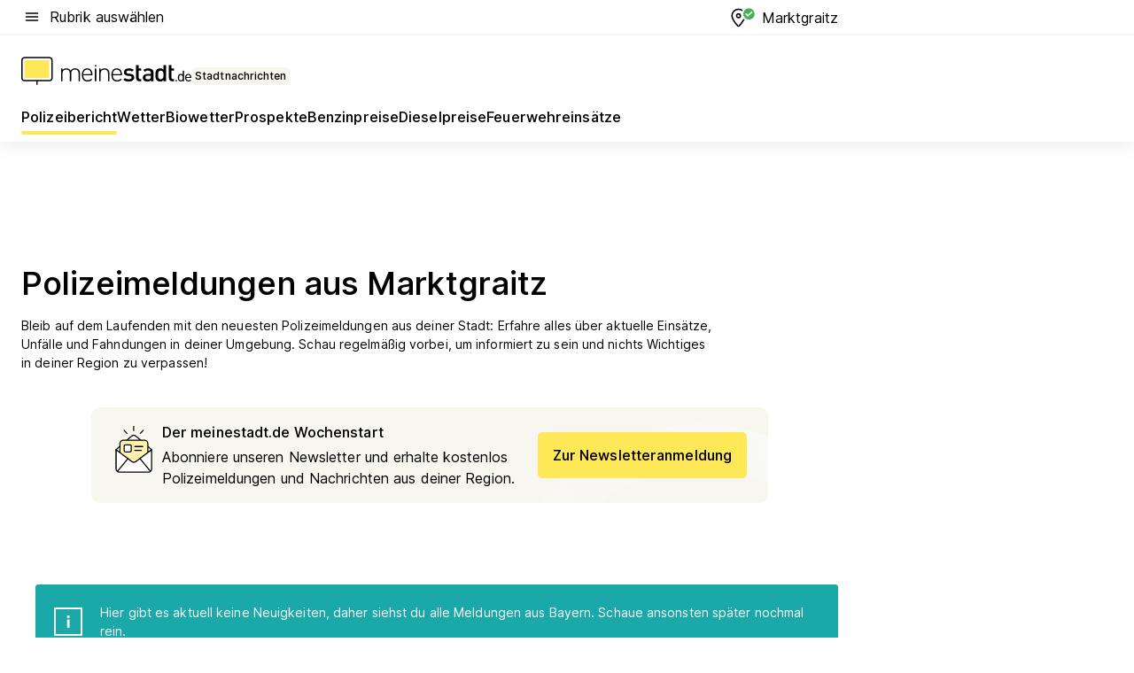

--- FILE ---
content_type: text/html; charset=utf-8
request_url: https://aktuell.meinestadt.de/marktgraitz/polizeimeldungen?page=10
body_size: 112394
content:
<!DOCTYPE html><html lang="de"><head><meta charset="UTF-8"><meta name="referrer" content="unsafe-url"><meta name="viewport" content="width=device-width, initial-scale=1.0"><meta http-equiv="X-UA-Compatible" content="ie=edge"><title>Polizeimeldungen &amp; Polizeibericht Marktgraitz | Unfall heute | Blaulichtreport aktuell</title><meta name="description" content="Wissen was in Marktgraitz &amp; Umgebung los ist! Polizei, Zoll, Krankenwageneinsätze von heute direkt zum nachlesen."><meta name="robots" content="noindex"><link rel="canonical" href="https://aktuell.meinestadt.de/marktgraitz/polizeimeldungen"><meta property="og:title" content="Polizeimeldungen &amp; Polizeibericht Marktgraitz | Unfall heute | Blaulichtreport aktuell"><meta property="twitter:title" content="Polizeimeldungen &amp; Polizeibericht Marktgraitz | Unfall heute | Blaulichtreport aktuell"><meta property="og:description" content="Wissen was in Marktgraitz &amp; Umgebung los ist! Polizei, Zoll, Krankenwageneinsätze von heute direkt zum nachlesen."><meta property="twitter:description" content="Wissen was in Marktgraitz &amp; Umgebung los ist! Polizei, Zoll, Krankenwageneinsätze von heute direkt zum nachlesen."><meta property="og:image" content="https://image-resize.meinestadt.de/image-resize/v2/resize?w=1200&h=630&url=https%3A%2F%2Fwww.meinestadt.de%2Fsite%2Fmeinestadt%2Fget%2Fdocuments%2Fmeinestadt%2Fimages%2F1%20Neue%20Bildwelt%2FIconssammlung_2021%2FPolizei-Sirene_mittig_1240x700.png%3Fcb%3D20260126&sign=fe912fdbb825fa61bf425efb46951ecfa244a21c652dab8f3897fa2f8438d78d&cb=20260126"><meta property="og:image:width" content="1200"><meta property="og:image:height" content="630"><meta property="twitter:image:src" content="https://image-resize.meinestadt.de/image-resize/v2/resize?w=1200&h=630&url=https%3A%2F%2Fwww.meinestadt.de%2Fsite%2Fmeinestadt%2Fget%2Fdocuments%2Fmeinestadt%2Fimages%2F1%20Neue%20Bildwelt%2FIconssammlung_2021%2FPolizei-Sirene_mittig_1240x700.png%3Fcb%3D20260126&sign=fe912fdbb825fa61bf425efb46951ecfa244a21c652dab8f3897fa2f8438d78d&cb=20260126"><meta property="og:site_name" content="meinestadt.de"><meta property="og:locale" content="de_DE"><meta property="og:type" content="website"><meta property="twitter:site" content="@meinestadt.de"><meta property="twitter:site:id" content="18801608"><meta property="twitter:card" content="summary_large_image"><meta property="fb:app_id" content="1142750435829968"><meta property="fb:pages" content="64154755476"><link rel="dns-prefetch" href="https://image-resize.meinestadt.de"><link rel="dns-prefetch" href="https://cluster-services.meinestadt.de"><link rel="preconnect" href="https://image-resize.meinestadt.de"><link rel="preconnect" href="https://cluster-services.meinestadt.de"><link href="https://cluster-services.meinestadt.de/fonts/v1/inter/fonts.css" rel="stylesheet"><link rel="preload" href="//securepubads.g.doubleclick.net/tag/js/gpt.js" as="script"><style>/*! normalize.css v8.0.1 | MIT License | github.com/necolas/normalize.css */html{line-height:1.15;-webkit-text-size-adjust:100%}body{margin:0}main{display:block}h1{font-size:2em;margin:.67em 0}hr{box-sizing:content-box;height:0;overflow:visible}pre{font-family:monospace,monospace;font-size:1em}a{background-color:transparent}abbr[title]{border-bottom:none;text-decoration:underline;-webkit-text-decoration:underline dotted;text-decoration:underline dotted}b,strong{font-weight:bolder}code,kbd,samp{font-family:monospace,monospace;font-size:1em}small{font-size:80%}sub,sup{font-size:75%;line-height:0;position:relative;vertical-align:baseline}sub{bottom:-.25em}sup{top:-.5em}img{border-style:none}button,input,optgroup,select,textarea{font-family:inherit;font-size:100%;line-height:1.15;margin:0}button,input{overflow:visible}button,select{text-transform:none}[type=button],[type=reset],[type=submit],button{-webkit-appearance:button}[type=button]::-moz-focus-inner,[type=reset]::-moz-focus-inner,[type=submit]::-moz-focus-inner,button::-moz-focus-inner{border-style:none;padding:0}[type=button]:-moz-focusring,[type=reset]:-moz-focusring,[type=submit]:-moz-focusring,button:-moz-focusring{outline:1px dotted ButtonText}fieldset{padding:.35em .75em .625em}legend{box-sizing:border-box;color:inherit;display:table;max-width:100%;padding:0;white-space:normal}progress{vertical-align:baseline}textarea{overflow:auto}[type=checkbox],[type=radio]{box-sizing:border-box;padding:0}[type=number]::-webkit-inner-spin-button,[type=number]::-webkit-outer-spin-button{height:auto}[type=search]{-webkit-appearance:textfield;outline-offset:-2px}[type=search]::-webkit-search-decoration{-webkit-appearance:none}::-webkit-file-upload-button{-webkit-appearance:button;font:inherit}:-webkit-autofill{-webkit-text-fill-color:fieldtext}details{display:block}summary{display:list-item}[hidden],template{display:none}blockquote,body,dd,dl,fieldset,figure,h1,h2,h3,h4,h5,h6,hr,legend,ol,p,pre,ul{margin:0;padding:0}li>ol,li>ul{margin-bottom:0}table{border-collapse:collapse;border-spacing:0}fieldset{border:0;min-width:0}button,input,select{-webkit-appearance:none;-moz-appearance:none;appearance:none;background-color:transparent;border:0;color:#000;font-family:Inter,sans-serif;font-size:14px;letter-spacing:.1px;line-height:22px;margin:0;outline:none!important;padding:0}@media screen and (min-width:375px){button,input,select{font-size:14px;letter-spacing:.1px;line-height:22px}}@media screen and (min-width:1280px){button,input,select{font-size:14px;letter-spacing:.1px;line-height:22px}}button:disabled,input:disabled,select:disabled{opacity:1;-webkit-text-fill-color:currentColor}button[type=submit],input[type=submit],select[type=submit]{font-weight:400}textarea{background-color:transparent;border:0;padding:0;resize:none}html{box-sizing:border-box;font-size:10px;min-height:100%;overflow-y:scroll}html *{box-sizing:inherit}html :after,html :before{box-sizing:inherit;display:block}body{color:#000;font-family:Inter,sans-serif;font-size:14px;letter-spacing:.1px;line-height:22px;position:relative}@media screen and (min-width:375px){body{font-size:14px;letter-spacing:.1px;line-height:22px}}@media screen and (min-width:1280px){body{font-size:14px;letter-spacing:.1px;line-height:22px}}button:disabled,input[type=button]:disabled,input[type=submit]:disabled{cursor:not-allowed}*{-webkit-tap-highlight-color:rgba(0,0,0,0);-moz-tap-highlight-color:transparent}:focus,:hover{outline:none}input:-webkit-autofill,input:-webkit-autofill:active,input:-webkit-autofill:focus,input:-webkit-autofill:hover{-webkit-transition:color 9999s ease-out,background-color 9999s ease-out;-webkit-transition-delay:9999s}a{color:#000;text-decoration:none;text-decoration-line:none}a:active,a:focus,a:hover,a:visited{color:#000;text-decoration:none}h1{font-size:22px;letter-spacing:.1px;line-height:30px}@media screen and (min-width:375px){h1{font-size:26px;letter-spacing:.1px;line-height:34px}}@media screen and (min-width:1280px){h1{font-size:36px;letter-spacing:.1px;line-height:44px}}h2{font-size:20px;letter-spacing:.1px;line-height:28px}@media screen and (min-width:375px){h2{font-size:22px;letter-spacing:.1px;line-height:30px}}@media screen and (min-width:1280px){h2{font-size:28px;letter-spacing:.1px;line-height:36px}}h3{font-size:18px;letter-spacing:.1px;line-height:26px}@media screen and (min-width:375px){h3{font-size:18px;letter-spacing:.1px;line-height:26px}}@media screen and (min-width:1280px){h3{font-size:20px;letter-spacing:.1px;line-height:28px}}h4{font-size:16px;letter-spacing:.1px;line-height:24px}@media screen and (min-width:375px){h4{font-size:16px;letter-spacing:.1px;line-height:24px}}@media screen and (min-width:1280px){h4{font-size:16px;letter-spacing:.1px;line-height:24px}}h5{font-size:14px;letter-spacing:.1px;line-height:22px}@media screen and (min-width:375px){h5{font-size:14px;letter-spacing:.1px;line-height:22px}}@media screen and (min-width:1280px){h5{font-size:14px;letter-spacing:.1px;line-height:22px}}h6{font-size:14px;letter-spacing:.1px;line-height:22px}@media screen and (min-width:375px){h6{font-size:14px;letter-spacing:.1px;line-height:22px}}@media screen and (min-width:1280px){h6{font-size:14px;letter-spacing:.1px;line-height:22px}}html{bottom:0;left:0;overflow-x:hidden;position:relative;right:0;top:0;-webkit-overflow-scrolling:touch}@supports (scrollbar-gutter:stable){html{scrollbar-gutter:stable}}@supports not (scrollbar-gutter:stable){html{overflow-y:scroll}}html.-noScroll{overflow:hidden}html.-noScroll::-webkit-scrollbar{display:none}@supports not (scrollbar-gutter:stable){@media screen and (min-width:768px){html.-noScroll,html.-noScroll .ms-cookie-banner{padding-right:15px}}}html.-noScroll body{height:100%;overflow:hidden;width:100%}form{margin:0}select{-webkit-appearance:none}::-ms-clear{display:none}button:focus{outline:0!important}</style><style>.ms-defaultView{display:grid;grid-template-areas:"smartBanner smartBanner smartBanner" "header header header" "m0 m0 m0" "stage stage stage" ". main ." "footer footer footer";grid-template-rows:auto auto auto auto 1fr auto;min-height:100%;width:100%}@media screen and (min-width:768px){.ms-defaultView{grid-template-areas:"header header header" "header header header" ". p0 ." "stage stage skyRight" "skyLeft main skyRight" "footer footer footer";grid-template-rows:auto auto auto auto 1fr auto}}@media screen and (min-width:1280px){.ms-defaultView{grid-template-areas:"header header header" "header header header" ". p0 ." "stage stage stage" "skyLeft main skyRight" "footer footer footer";grid-template-rows:auto auto auto auto 1fr auto}}.ms-defaultView{grid-template-columns:0 minmax(0,768px) 0}@media screen and (min-width:768px){.ms-defaultView{grid-template-columns:0 768px 1fr}}@media screen and (min-width:1280px){.ms-defaultView{grid-template-columns:1fr 970px minmax(310px,1fr)}}@media screen and (min-width:1440px){.ms-defaultView{grid-template-columns:minmax(160px,1fr) 970px minmax(310px,1fr)}}@media screen and (min-width:1600px){.ms-defaultView{grid-template-columns:minmax(160px,1fr) 1140px minmax(310px,1fr)}}.ms-defaultView__smartBanner{grid-area:smartBanner}.ms-defaultView__header{grid-area:header;margin-bottom:24px}@media screen and (min-width:768px){.ms-defaultView__m0,.ms-defaultView__m9{display:none}}.ms-defaultView__m0{grid-area:m0;padding-bottom:5px;padding-top:5px}.ms-defaultView__p2,.ms-defaultView__p5{display:none;padding-bottom:10px}@media screen and (min-width:768px){.ms-defaultView__p2,.ms-defaultView__p5{display:block}}.ms-defaultView__p2{grid-area:skyRight}.ms-defaultView__p5{grid-area:skyLeft;justify-self:end;padding-right:10px}@media screen and (max-width:1440px){.ms-defaultView__p5{display:none}}.ms-defaultView__p0{display:none;grid-area:p0;justify-content:center}@media screen and (min-width:768px){.ms-defaultView__p0{display:flex}}.ms-defaultView__main{grid-area:main}.ms-defaultView__stage{grid-area:stage;z-index:5}.ms-defaultView__footer{grid-area:footer}.ms-defaultView__linkunits{margin-bottom:30px}.ms-defaultView.-hasStage .ms-defaultView__p2{padding-top:10px}.ms-defaultView.-hasStage .ms-defaultView__header{margin-bottom:0}@media screen and (min-width:1280px){.ms-defaultView.-hasStage .ms-defaultView__header{margin-bottom:24px}.ms-defaultView.-stageWithAds{grid-template-areas:"header header header" "header header header" ". p0 ." "skyLeft stage skyRight" "skyLeft main skyRight" "footer footer footer"}}.ms-header[data-v-3396afb3]{box-shadow:0 4px 12px 0 rgba(0,0,0,.04),0 7px 25px 0 rgba(0,0,0,.04);display:flex;flex-direction:column;position:relative;width:100%}@media screen and (min-width:1280px){.ms-header[data-v-3396afb3]{padding-bottom:8px}.ms-header[data-v-3396afb3]:before{background-color:#f5f5f5;content:"";display:block;height:2px;left:0;position:absolute;top:38px;width:100%;z-index:-1}}.ms-header__lowerSection[data-v-3396afb3],.ms-header__middleSection[data-v-3396afb3],.ms-header__upperSection[data-v-3396afb3]{display:grid;grid-template-areas:". content .";grid-template-columns:0 minmax(0,768px) 0}@media screen and (min-width:768px){.ms-header__lowerSection[data-v-3396afb3],.ms-header__middleSection[data-v-3396afb3],.ms-header__upperSection[data-v-3396afb3]{grid-template-columns:0 768px 1fr}}@media screen and (min-width:1280px){.ms-header__lowerSection[data-v-3396afb3],.ms-header__middleSection[data-v-3396afb3],.ms-header__upperSection[data-v-3396afb3]{grid-template-columns:1fr 970px minmax(310px,1fr)}}@media screen and (min-width:1440px){.ms-header__lowerSection[data-v-3396afb3],.ms-header__middleSection[data-v-3396afb3],.ms-header__upperSection[data-v-3396afb3]{grid-template-columns:minmax(160px,1fr) 970px minmax(310px,1fr)}}@media screen and (min-width:1600px){.ms-header__lowerSection[data-v-3396afb3],.ms-header__middleSection[data-v-3396afb3],.ms-header__upperSection[data-v-3396afb3]{grid-template-columns:minmax(160px,1fr) 1140px minmax(310px,1fr)}}@media screen and (min-width:1280px){.ms-header__middleSection[data-v-3396afb3]{background-color:#f7f6ef}}.ms-header__lowerSectionContent[data-v-3396afb3],.ms-header__middleSectionContent[data-v-3396afb3],.ms-header__upperSectionContent[data-v-3396afb3]{display:grid;grid-area:content}@media screen and (min-width:1280px){.ms-header__lowerSectionContent[data-v-3396afb3],.ms-header__middleSectionContent[data-v-3396afb3],.ms-header__upperSectionContent[data-v-3396afb3]{padding-left:24px;padding-right:24px}}.ms-header__upperSectionContent[data-v-3396afb3]{grid-template-areas:"burgerMenuBtn logo .";grid-template-columns:1fr 1fr 1fr}@media screen and (min-width:1280px){.ms-header__upperSectionContent[data-v-3396afb3]{font-size:16px;grid-template-areas:"burgerMenuBtn .";grid-template-columns:1fr auto;height:40px;letter-spacing:.1px;line-height:24px}}@media screen and (min-width:1280px) and (min-width:375px){.ms-header__upperSectionContent[data-v-3396afb3]{font-size:16px;letter-spacing:.1px;line-height:24px}}@media screen and (min-width:1280px) and (min-width:1280px){.ms-header__upperSectionContent[data-v-3396afb3]{font-size:16px;letter-spacing:.1px;line-height:24px}}.ms-header__middleSectionContent[data-v-3396afb3]{grid-template-areas:"relocation";grid-template-columns:1fr}@media screen and (min-width:1280px){.ms-header__lowerSectionContent[data-v-3396afb3]{grid-template-areas:"logo          linkArea" "nav           nav";grid-template-columns:auto 1fr}}.ms-header__metaActions[data-v-3396afb3]{align-items:center;display:flex;gap:24px;justify-content:center;justify-self:end}@media screen and (min-width:768px){.ms-header__metaActions[data-v-3396afb3]{justify-content:flex-end}}.ms-header__burgerMenu[data-v-3396afb3]{grid-area:burgerMenuBtn}.ms-header__linkArea[data-v-3396afb3]{grid-area:linkArea}.ms-header__logo[data-v-3396afb3]{grid-area:logo}.ms-header__navBar[data-v-3396afb3]{grid-area:nav}.ms-header__relocation[data-v-3396afb3]{background-color:#f7f6ef;border-radius:10px;grid-area:relocation;margin-bottom:16px;margin-left:16px;margin-right:16px}@media screen and (min-width:1280px){.ms-header__relocation[data-v-3396afb3]{border-radius:none;margin:0}}.ms-header__bookmark[data-v-3396afb3],.ms-header__login[data-v-3396afb3]{align-self:center;justify-self:end}.ms-header__relocationToggle[data-v-3396afb3]{align-self:center;justify-self:center}@media screen and (min-width:1280px){.ms-header__relocationToggle[data-v-3396afb3]{justify-self:end}}.ms-header.-noBorderTop[data-v-3396afb3]:before{content:none}.ms-header.-noBorderBottom[data-v-3396afb3]{border-bottom:0;margin-bottom:0}.ms-smartBanner[data-v-41f22f7c]{align-items:center;background-color:#333;color:#fff;display:flex;min-height:80px;padding:10px;position:relative}.ms-smartBanner__closeBtn[data-v-41f22f7c]{align-self:center;cursor:pointer;display:block;height:14px;width:14px}.ms-smartBanner__closeBtn[data-v-41f22f7c],.ms-smartBanner__cta[data-v-41f22f7c],.ms-smartBanner__logo[data-v-41f22f7c]{cursor:pointer}.ms-smartBanner__logo[data-v-41f22f7c]{border-radius:13px;display:block;height:50px;margin-left:5px;width:50px}@media screen and (min-width:375px){.ms-smartBanner__logo[data-v-41f22f7c]{height:60px;margin-left:10px;width:60px}}.ms-smartBanner__description[data-v-41f22f7c],.ms-smartBanner__name[data-v-41f22f7c],.ms-smartBanner__rating[data-v-41f22f7c]{font-size:12px;letter-spacing:.1px;line-height:20px}@media screen and (min-width:375px){.ms-smartBanner__description[data-v-41f22f7c],.ms-smartBanner__name[data-v-41f22f7c],.ms-smartBanner__rating[data-v-41f22f7c]{font-size:12px;letter-spacing:.1px;line-height:20px}}@media screen and (min-width:1280px){.ms-smartBanner__description[data-v-41f22f7c],.ms-smartBanner__name[data-v-41f22f7c],.ms-smartBanner__rating[data-v-41f22f7c]{font-size:12px;letter-spacing:.1px;line-height:20px}}.ms-smartBanner__name[data-v-41f22f7c]{font-weight:525}.ms-smartBanner__rating[data-v-41f22f7c]{margin-top:auto}.ms-smartBanner__cta[data-v-41f22f7c]{border:1px solid #fff;border-radius:3px;bottom:10px;box-sizing:border-box;font-size:14px;letter-spacing:.1px;line-height:22px;padding:5px 10px;position:absolute;right:10px;-webkit-user-select:none;-moz-user-select:none;user-select:none}@media screen and (min-width:375px){.ms-smartBanner__cta[data-v-41f22f7c]{font-size:14px;letter-spacing:.1px;line-height:22px}}@media screen and (min-width:1280px){.ms-smartBanner__cta[data-v-41f22f7c]{font-size:14px;letter-spacing:.1px;line-height:22px}}@media screen and (min-width:375px){.ms-smartBanner__cta[data-v-41f22f7c]{padding:5px 15px}}.ms-smartBanner__cta[data-v-41f22f7c],.ms-smartBanner__cta[data-v-41f22f7c]:visited{color:#fff}.ms-smartBanner__cta[data-v-41f22f7c]:active,.ms-smartBanner__cta[data-v-41f22f7c]:hover{background-color:#fff;border-color:#333;color:#333}.ms-smartBanner__textWrapper[data-v-41f22f7c]{display:flex;flex-direction:column;height:100%;margin-left:5px}@media screen and (min-width:375px){.ms-smartBanner__textWrapper[data-v-41f22f7c]{margin-left:10px}}.ms-smartBanner__star[data-v-41f22f7c]{display:inline;fill:#fc0;height:1em;width:1em}.ms-smartBanner__star+.ms-smartBanner__star[data-v-41f22f7c]{margin-left:1px}.ms-smartBanner__star.-empty[data-v-41f22f7c]{color:#fff}.ms-adPlace[data-v-7a86a1e5]{display:flex;justify-content:center;position:relative}.ms-adPlace__placement[data-v-7a86a1e5]{max-width:100%}.ms-adPlace.-p0[data-v-7a86a1e5]{padding-bottom:5px}.ms-adPlace.-p2[data-v-7a86a1e5]{justify-content:flex-start;padding-left:10px}.ms-adPlace.-p3[data-v-7a86a1e5],.ms-adPlace.-p4[data-v-7a86a1e5]{display:none;margin-bottom:20px;text-align:center;width:300px}@media screen and (min-width:768px){.ms-adPlace.-p3[data-v-7a86a1e5],.ms-adPlace.-p4[data-v-7a86a1e5]{display:block}}.ms-adPlace.-m0[data-v-7a86a1e5]{width:100%}.ms-adPlace.-m9[data-v-7a86a1e5]{position:fixed;top:0;z-index:7000000}.ms-adPlace.-m0sticky[data-v-7a86a1e5]{left:0;position:fixed;top:0;z-index:4000000}.ms-adPlace.-p2[data-v-7a86a1e5],.ms-adPlace.-sticky[data-v-7a86a1e5]{position:sticky;top:10px}.ms-adPlace.-c1[data-v-7a86a1e5],.ms-adPlace.-c2[data-v-7a86a1e5],.ms-adPlace.-c3[data-v-7a86a1e5]{align-items:center;display:flex;height:auto;justify-content:center;margin-left:-20px;margin-right:-20px;text-align:center}.ms-adPlace.-m1[data-v-7a86a1e5]:not(.-disturber),.ms-adPlace.-m2[data-v-7a86a1e5]:not(.-disturber),.ms-adPlace.-m3[data-v-7a86a1e5]:not(.-disturber),.ms-adPlace.-m4[data-v-7a86a1e5]:not(.-disturber),.ms-adPlace.-m5[data-v-7a86a1e5]:not(.-disturber),.ms-adPlace.-m6[data-v-7a86a1e5]:not(.-disturber),.ms-adPlace.-m7[data-v-7a86a1e5]:not(.-disturber),.ms-adPlace.-mx[data-v-7a86a1e5]:not(.-disturber),.ms-adPlace.-n0[data-v-7a86a1e5]:not(.-disturber),.ms-adPlace.-n1[data-v-7a86a1e5]:not(.-disturber),.ms-adPlace.-n2[data-v-7a86a1e5]:not(.-disturber),.ms-adPlace.-n3[data-v-7a86a1e5]:not(.-disturber),.ms-adPlace.-n4[data-v-7a86a1e5]:not(.-disturber),.ms-adPlace.-n5[data-v-7a86a1e5]:not(.-disturber){margin-bottom:20px}@media screen and (min-width:768px){.ms-adPlace.-mobile[data-v-7a86a1e5]{display:none}}.ms-adPlace.-desktop[data-v-7a86a1e5]{display:none}@media screen and (min-width:768px){.ms-adPlace.-desktop[data-v-7a86a1e5]{display:flex}}@charset "UTF-8";.dot[data-v-342a9404]:before{color:#ff5151;content:"●";font-size:18px;position:absolute;right:0;top:-6px}.ms-headerLogo__extraText--truncated[data-v-d9ea6298]{overflow:hidden;text-overflow:ellipsis;white-space:nowrap}.ms-headerLogo[data-v-d9ea6298]{display:flex;height:100%;justify-content:center;width:100%}@media screen and (min-width:1280px){.ms-headerLogo[data-v-d9ea6298]{height:auto;justify-content:flex-start;width:auto}}.ms-headerLogo__slogan[data-v-d9ea6298]{align-items:center;display:flex;flex-direction:column;padding-bottom:16px;padding-top:8px;position:relative}@media screen and (min-width:1280px){.ms-headerLogo__slogan[data-v-d9ea6298]{align-items:center;flex-direction:row;gap:8px;height:32px;justify-content:flex-start;margin:24px 0;padding-bottom:0;padding-top:0;position:relative}}.ms-headerLogo__svg[data-v-d9ea6298]{height:29px;max-width:174px;min-width:174px;width:174px}@media screen and (min-width:1280px){.ms-headerLogo__svg[data-v-d9ea6298]{height:100%;max-width:192px;width:192px}}.ms-headerLogo__channelLabel[data-v-d9ea6298]{align-self:flex-end;background-color:#f7f6ef;border-radius:5px;font-size:12px;font-weight:525;letter-spacing:.1px;line-height:20px;padding:1px 2px;-webkit-user-select:none;-moz-user-select:none;user-select:none}@media screen and (min-width:375px){.ms-headerLogo__channelLabel[data-v-d9ea6298]{font-size:12px;letter-spacing:.1px;line-height:20px}}@media screen and (min-width:1280px){.ms-headerLogo__channelLabel[data-v-d9ea6298]{align-self:center;font-size:12px;letter-spacing:.1px;line-height:20px;margin-top:auto;padding:0 4px;position:relative;right:auto;top:auto}}.ms-headerLogo__extraText[data-v-d9ea6298]{font-size:12px;letter-spacing:.1px;line-height:20px;margin-left:47px;margin-top:5px}@media screen and (min-width:375px){.ms-headerLogo__extraText[data-v-d9ea6298]{font-size:12px;letter-spacing:.1px;line-height:20px}}@media screen and (min-width:1280px){.ms-headerLogo__extraText[data-v-d9ea6298]{font-size:12px;letter-spacing:.1px;line-height:20px}}.ms-headerLogo__extraText--truncated[data-v-d9ea6298]{width:170px}.ms-headerLogo.-noLabel .ms-headerLogo__slogan[data-v-d9ea6298]{height:76px;justify-content:center;padding-bottom:0;padding-top:0}.ms-navBar[data-v-d1b54ae8],.ms-navBar__items[data-v-d1b54ae8]{max-width:100%;width:100%}.ms-navBar__items[data-v-d1b54ae8]{display:flex;flex-direction:row;gap:16px}@media screen and (min-width:1280px){.ms-navBar__items[data-v-d1b54ae8]{gap:32px}}.ms-navBar__item[data-v-d1b54ae8]{list-style:none;position:relative}.ms-navBar__item.-hidden[data-v-d1b54ae8]{opacity:0;pointer-events:none}.ms-navBar__itemLink[data-v-d1b54ae8]{color:#000;cursor:pointer;display:block;font-size:16px;font-weight:525;letter-spacing:.1px;line-height:24px;padding-bottom:8px}@media screen and (min-width:375px){.ms-navBar__itemLink[data-v-d1b54ae8]{font-size:16px;letter-spacing:.1px;line-height:24px}}@media screen and (min-width:1280px){.ms-navBar__itemLink[data-v-d1b54ae8]{font-size:16px;letter-spacing:.1px;line-height:24px}}.ms-navBar__itemLink[data-v-d1b54ae8]:after{border-radius:4px;bottom:0;content:"";height:4px;left:0;position:absolute;transform:scaleX(0);transform-origin:center;transition-duration:.3s;transition-property:background-color,transform;transition-timing-function:cubic-bezier(.4,0,.2,1);width:100%}.ms-navBar__itemLink.-active[data-v-d1b54ae8]:after,.ms-navBar__itemLink[data-v-d1b54ae8]:hover:after{background-color:#ffe857;transform:scaleX(1)}.ms-navBar__itemLink[data-v-d1b54ae8]:active:after{background-color:#fc0;transform:scaleX(1.1)}.ms-navBar__itemLink.-currentChannel[data-v-d1b54ae8]{pointer-events:none}.ms-navBar__itemLink.-currentChannel[data-v-d1b54ae8]:after{background-image:linear-gradient(#ffe857,#ffe857);background-size:100% 4px;border-radius:2px}.ms-navBar__itemLink.-hideHighlighting[data-v-d1b54ae8]:after{background-image:linear-gradient(180deg,#f5f5f5,#f5f5f5);background-size:0 4px}.ms-navBar__itemLink.-noPaddingRight[data-v-d1b54ae8]:hover:after{width:100%}.ms-navBar__itemLink.-noPaddingRight[data-v-d1b54ae8]:active:after{left:-4px;width:calc(100% + 8px)}.ms-navBar__itemLink.-noPaddingRight .ms-navBar__itemLinkText[data-v-d1b54ae8]{padding-right:5px;white-space:nowrap}.ms-navBar__itemLinkText[data-v-d1b54ae8]{white-space:nowrap}.ms-offcanvasNav[data-v-47fe3c3d]{position:relative;z-index:6000020}.ms-offcanvasNav[data-v-47fe3c3d]:before{background-color:#333;bottom:0;content:"";height:100vh;left:0;opacity:0;pointer-events:none;position:fixed;top:0;transition-duration:.3s;transition-property:opacity,-webkit-backdrop-filter;transition-property:backdrop-filter,opacity;transition-property:backdrop-filter,opacity,-webkit-backdrop-filter;transition-timing-function:cubic-bezier(.4,0,.2,1);width:100vw;will-change:backdrop-filter}@supports ((-webkit-backdrop-filter:blur()) or (backdrop-filter:blur())){.ms-offcanvasNav[data-v-47fe3c3d]:before{-webkit-backdrop-filter:blur(0);backdrop-filter:blur(0)}}.ms-offcanvasNav[data-v-47fe3c3d]:before{z-index:-1}.ms-offcanvasNav.-open .ms-offcanvasNav__drawer[data-v-47fe3c3d]{transform:translateX(0)}.ms-offcanvasNav.-open[data-v-47fe3c3d]:before{cursor:pointer;opacity:.75;pointer-events:all}@supports ((-webkit-backdrop-filter:blur()) or (backdrop-filter:blur())){.ms-offcanvasNav.-open[data-v-47fe3c3d]:before{-webkit-backdrop-filter:blur(1px);backdrop-filter:blur(1px)}}.ms-offcanvasNav__drawer[data-v-47fe3c3d]{background-color:#fff;bottom:0;display:flex;flex-direction:column;left:0;position:fixed;right:0;top:0;transform:translateX(-100%);transition:transform .3s cubic-bezier(.4,0,.2,1);width:100vw;z-index:0}@media screen and (min-width:768px){.ms-offcanvasNav__drawer[data-v-47fe3c3d]{width:320px}}.ms-offcanvasNav__layerWrapper[data-v-47fe3c3d]{display:flex;flex-grow:1;min-width:100%;overflow:hidden;position:relative;z-index:5}.ms-offcanvasNav__level0[data-v-47fe3c3d],.ms-offcanvasNav__level1[data-v-47fe3c3d]{bottom:0;display:flex;flex-direction:column;left:0;overflow:hidden;position:absolute;right:0;top:0;transition:transform .3s cubic-bezier(.4,0,.2,1)}.ms-offcanvasNav__level0[data-v-47fe3c3d]{transform:translateX(0)}.ms-offcanvasNav__level0.-open[data-v-47fe3c3d]{transform:translateX(-100%)}.ms-offcanvasNav__level1[data-v-47fe3c3d]{transform:translateX(100%)}.ms-offcanvasNav__level1.-open[data-v-47fe3c3d]{transform:translateX(0)}.ms-offcanvasNav__nav[data-v-47fe3c3d]{align-items:center;background-color:#fff;display:flex;justify-content:space-between;padding-left:32px;padding-right:32px;padding-top:32px;width:100%}.ms-offcanvasNav__icon[data-v-47fe3c3d]{height:24px;width:24px}.ms-offcanvasNav__backBtn[data-v-47fe3c3d],.ms-offcanvasNav__closeBtn[data-v-47fe3c3d]{align-items:center;cursor:pointer;display:flex;height:100%}.ms-offcanvasNav__backBtn+.ms-offcanvasNav__backBtn[data-v-47fe3c3d],.ms-offcanvasNav__backBtn+.ms-offcanvasNav__closeBtn[data-v-47fe3c3d],.ms-offcanvasNav__closeBtn+.ms-offcanvasNav__backBtn[data-v-47fe3c3d],.ms-offcanvasNav__closeBtn+.ms-offcanvasNav__closeBtn[data-v-47fe3c3d]{margin-left:auto}.ms-offcanvasNav__backBtn.-noPointer[data-v-47fe3c3d],.ms-offcanvasNav__closeBtn.-noPointer[data-v-47fe3c3d]{cursor:auto}.ms-offcanvasNav__headline[data-v-47fe3c3d],.ms-offcanvasNav__link[data-v-47fe3c3d]{flex-shrink:0}.ms-offcanvasNav__headline[data-v-47fe3c3d]{align-items:center;display:flex;flex-direction:column;font-size:18px;font-weight:525;letter-spacing:.1px;line-height:26px;padding-bottom:48px;padding-top:24px;text-align:center}@media screen and (min-width:375px){.ms-offcanvasNav__headline[data-v-47fe3c3d]{font-size:18px;letter-spacing:.1px;line-height:26px}}@media screen and (min-width:1280px){.ms-offcanvasNav__headline[data-v-47fe3c3d]{font-size:20px;letter-spacing:.1px;line-height:28px}}.ms-offcanvasNav__link[data-v-47fe3c3d]{align-items:center;cursor:pointer;display:flex;font-size:16px;font-weight:525;height:50px;justify-content:space-between;letter-spacing:.1px;line-height:24px;padding-left:32px;padding-right:32px;position:relative;width:100%}@media screen and (min-width:375px){.ms-offcanvasNav__link[data-v-47fe3c3d]{font-size:16px;letter-spacing:.1px;line-height:24px}}@media screen and (min-width:1280px){.ms-offcanvasNav__link[data-v-47fe3c3d]{font-size:16px;letter-spacing:.1px;line-height:24px}}.ms-offcanvasNav__link[data-v-47fe3c3d]:after{border-radius:2px;bottom:0;content:"";left:0;position:absolute;top:0;width:5px}.ms-offcanvasNav__link[data-v-47fe3c3d]:hover:after{background-color:#f1ede0}.ms-offcanvasNav__link.-active[data-v-47fe3c3d]{font-weight:525}.ms-offcanvasNav__link.-active[data-v-47fe3c3d]:after{background-color:#ffda00}.ms-offcanvasNav__body[data-v-47fe3c3d]{flex-shrink:1;overflow-y:auto;-webkit-overflow-scrolling:touch}.ms-offcanvasNav__btnArea[data-v-47fe3c3d]{box-shadow:0 4px 12px 0 rgba(0,0,0,.04),0 7px 25px 0 rgba(0,0,0,.04);display:flex;flex-direction:column;flex-shrink:0;gap:8px;justify-self:flex-end;margin-top:auto;padding:32px}.ms-offcanvasNav__cta[data-v-47fe3c3d]{align-items:center;background-color:#ffda00;display:flex;flex-grow:1;justify-content:center;min-height:50px;min-width:50%;padding-left:5px;padding-right:5px;text-align:center}.ms-offcanvasNav__cta.-secondary[data-v-47fe3c3d]{background:#fff}.ms-offcanvasNav__channelIcon[data-v-47fe3c3d]{background-color:#fbfaf7;border-radius:50%;margin-bottom:8px}.cs-bookmark-icon[data-v-3aada5eb]{display:block;position:relative}.cs-bookmark-icon[data-v-3aada5eb]:after{background-color:#f14165;border:2px solid #fff;border-radius:50%;content:"";height:10px;opacity:0;position:absolute;right:1px;top:1px;transition:opacity .2s cubic-bezier(.4,0,.2,1);width:10px}.cs-bookmark-icon__icon[data-v-3aada5eb]{height:24px;width:24px}.cs-bookmark-icon.-hasDot[data-v-3aada5eb]:after{opacity:1}.ms-textLink.-truncated .ms-textLink__textWrapper[data-v-38ea909b],.ms-textLink__suffix[data-v-38ea909b]{overflow:hidden;text-overflow:ellipsis;white-space:nowrap}.ms-textLink[data-v-38ea909b]{align-items:flex-start;cursor:pointer;display:flex}.ms-textLink .ms-textLink__text[data-v-38ea909b]{background-image:linear-gradient(#fc0,#fc0);background-position:50% 100%;background-repeat:no-repeat;background-size:0 2px;transition:background-size .3s ease-in}.ms-textLink:focus .ms-textLink__text[data-v-38ea909b],.ms-textLink:hover .ms-textLink__text[data-v-38ea909b]{background-size:100% 2px}.ms-textLink:active .ms-textLink__text[data-v-38ea909b]{background-image:linear-gradient(#fc0,#fc0);background-size:100% 2px}.ms-textLink__svg[data-v-38ea909b]{color:#fc0;display:inline-block;height:22px;margin-right:5px;min-width:12px;width:12px}@media screen and (min-width:768px){.ms-textLink__svg[data-v-38ea909b]{height:22px}}.ms-textLink.-copylink[data-v-38ea909b]{color:inherit;display:inline-block;font-size:inherit;font-weight:inherit}.ms-textLink.-copylink .ms-textLink__text[data-v-38ea909b]{background-image:linear-gradient(#fc0,#fc0);background-position:50% 100%;background-repeat:no-repeat;background-size:80% 2px;transition:background-size .3s ease-in}.ms-textLink.-copylink:focus .ms-textLink__text[data-v-38ea909b],.ms-textLink.-copylink:hover .ms-textLink__text[data-v-38ea909b]{background-size:100% 2px}.ms-textLink.-copylink:active .ms-textLink__text[data-v-38ea909b]{background-image:linear-gradient(#333,#333);background-size:100% 2px}.ms-textLink.-hyphens[data-v-38ea909b]{-webkit-hyphens:auto;hyphens:auto;word-break:normal}.ms-textLink.-anchorLink[data-v-38ea909b]{display:inline}.ms-textLink.-clickArea[data-v-38ea909b]:after{bottom:0;content:"";left:0;position:absolute;right:0;top:0}.ms-textLink__suffix[data-v-38ea909b]{color:#999;margin-left:5px}.ms-button[data-v-0cd7eb0c]{background-color:#ffda00;border:1px solid #ffda00;border-radius:3px;cursor:pointer;display:inline-block;height:50px;max-height:50px;min-height:50px;padding-left:30px;padding-right:30px;position:relative;transition-duration:.3s;transition-property:color,background-color,border-color;transition-timing-function:cubic-bezier(.4,0,.2,1);-webkit-user-select:none;-moz-user-select:none;user-select:none}.ms-button[data-v-0cd7eb0c]:active,.ms-button[data-v-0cd7eb0c]:focus,.ms-button[data-v-0cd7eb0c]:hover{background-color:#feba2e;border-color:#feba2e}.ms-button[data-v-0cd7eb0c]:disabled{background-color:#fced96;border-color:#fced96;color:#999;cursor:not-allowed}.ms-button[data-v-0cd7eb0c]:active:not(:disabled){transform:translateY(2px)}.ms-button__flexWrapper[data-v-0cd7eb0c]{align-items:center;display:flex;height:100%;justify-content:center}.ms-button__icon[data-v-0cd7eb0c]{height:25px;margin-right:10px;width:25px}.ms-button__loader[data-v-0cd7eb0c]{display:none;left:50%;position:absolute;top:50%;transform:translate(-50%,-50%)}.ms-button.-secondary[data-v-0cd7eb0c]{background-color:#f5f5f5;border-color:#ccc}.ms-button.-secondary[data-v-0cd7eb0c]:active,.ms-button.-secondary[data-v-0cd7eb0c]:focus,.ms-button.-secondary[data-v-0cd7eb0c]:hover{background-color:#ccc}.ms-button.-secondary[data-v-0cd7eb0c]:disabled{background-color:#f5f5f5}.ms-button.-inverted[data-v-0cd7eb0c]{background-color:transparent;border-color:#fff;color:#fff}.ms-button.-inverted[data-v-0cd7eb0c]:active,.ms-button.-inverted[data-v-0cd7eb0c]:focus,.ms-button.-inverted[data-v-0cd7eb0c]:hover{background-color:#fff;color:#333}.ms-button.-inverted[data-v-0cd7eb0c]:disabled{background-color:#f5f5f5}.ms-button.-small[data-v-0cd7eb0c]{height:30px;max-height:30px;min-height:30px}.ms-button.-noTextWrap[data-v-0cd7eb0c]{white-space:nowrap}.ms-button.-square[data-v-0cd7eb0c]{padding:0;width:50px}.ms-button.-loading .ms-button__flexWrapper[data-v-0cd7eb0c]{visibility:hidden}.ms-button.-loading .ms-button__loader[data-v-0cd7eb0c]{display:block}.cs-autocomplete-dropdown__wrapper[data-v-f6b38de5]{align-items:flex-end;border-radius:5px;border-style:solid;border-width:1px;display:flex;height:52px;padding:5px 12px;position:relative;--tw-border-opacity:1;border-color:rgb(204 204 204/var(--tw-border-opacity));transition-duration:.2s;transition-property:all;transition-timing-function:cubic-bezier(.4,0,.2,1)}.cs-autocomplete-dropdown__wrapper[data-v-f6b38de5]:hover{box-shadow:0 0 0 4px #f1ede0}.cs-autocomplete-dropdown__input[data-v-f6b38de5]{flex-grow:1;overflow:hidden;text-overflow:ellipsis;white-space:nowrap;width:100%}.cs-autocomplete-dropdown__label[data-v-f6b38de5]{left:12px;max-width:calc(100% - 24px);overflow:hidden;position:absolute;text-overflow:ellipsis;top:5px;transform:translateY(9px);white-space:nowrap;--tw-text-opacity:1;color:rgb(102 102 102/var(--tw-text-opacity));transition-duration:.2s;transition-property:all;transition-timing-function:cubic-bezier(.4,0,.2,1)}@media screen and (min-width:768px){.cs-autocomplete-dropdown__label[data-v-f6b38de5]{transform:translateY(9px)}}.cs-autocomplete-dropdown.-filled .cs-autocomplete-dropdown__label[data-v-f6b38de5],.cs-autocomplete-dropdown.-focus .cs-autocomplete-dropdown__label[data-v-f6b38de5]{font-size:12px;letter-spacing:.1px;line-height:20px;transform:translateY(0)}@media screen and (min-width:375px){.cs-autocomplete-dropdown.-filled .cs-autocomplete-dropdown__label[data-v-f6b38de5],.cs-autocomplete-dropdown.-focus .cs-autocomplete-dropdown__label[data-v-f6b38de5]{font-size:12px;letter-spacing:.1px;line-height:20px}}@media screen and (min-width:1280px){.cs-autocomplete-dropdown.-filled .cs-autocomplete-dropdown__label[data-v-f6b38de5],.cs-autocomplete-dropdown.-focus .cs-autocomplete-dropdown__label[data-v-f6b38de5]{font-size:12px;letter-spacing:.1px;line-height:20px}}.cs-autocomplete-dropdown.-focus .cs-autocomplete-dropdown__wrapper[data-v-f6b38de5]{box-shadow:0 0 0 4px #fff3ab;--tw-border-opacity:1;border-color:rgb(255 211 29/var(--tw-border-opacity))}.cs-autocomplete-dropdown.-error .cs-autocomplete-dropdown__input[data-v-f6b38de5]{width:calc(100% - 52px)}.cs-autocomplete-dropdown.-error .cs-autocomplete-dropdown__wrapper[data-v-f6b38de5]{box-shadow:0 0 0 4px #fccfd8;--tw-border-opacity:1;border-color:rgb(241 65 101/var(--tw-border-opacity))}.cs-autocomplete-dropdown.-error .cs-autocomplete-dropdown__label[data-v-f6b38de5],.cs-autocomplete-dropdown.-error .cs-autocomplete-dropdown__wrapper[data-v-f6b38de5]{--tw-text-opacity:1;color:rgb(241 65 101/var(--tw-text-opacity))}.cs-autocomplete-dropdown.-inactive[data-v-f6b38de5]{cursor:not-allowed}.cs-autocomplete-dropdown.-inactive .cs-autocomplete-dropdown__input[data-v-f6b38de5]{cursor:not-allowed;width:calc(100% - 52px)}.cs-autocomplete-dropdown.-inactive .cs-autocomplete-dropdown__wrapper[data-v-f6b38de5]{box-shadow:none;--tw-border-opacity:1;border-color:rgb(229 229 229/var(--tw-border-opacity))}.cs-autocomplete-dropdown.-inactive .cs-autocomplete-dropdown__label[data-v-f6b38de5],.cs-autocomplete-dropdown.-inactive .cs-autocomplete-dropdown__wrapper[data-v-f6b38de5]{--tw-text-opacity:1;color:rgb(204 204 204/var(--tw-text-opacity))}.mt-12[data-v-f6b38de5]{margin-top:12px}.ms-stars-rating__star[data-v-2cac27f2]{height:1em;width:1em}.ms-stars-rating__star+.ms-stars-rating__star[data-v-2cac27f2]{margin-left:1px}.cs-modal[data-v-c7199f53]{align-items:flex-end;background-color:rgba(0,0,0,.5);display:flex;inset:0;justify-content:center;padding-top:16px;position:fixed;transition:opacity .3s cubic-bezier(.4,0,.2,1);z-index:6000025}@media screen and (min-width:768px){.cs-modal[data-v-c7199f53]{align-items:center;padding-bottom:64px;padding-top:64px}.cs-modal.-fullscreen[data-v-c7199f53]{padding-bottom:0}}@media screen and (min-width:1280px){.cs-modal.-fullscreen[data-v-c7199f53]{padding-top:24px}}.cs-modal.-fullscreen .cs-modal__dialog[data-v-c7199f53]{height:100%;max-height:none;width:100%}.cs-modal__dialog[data-v-c7199f53]{border-top-left-radius:10px;border-top-right-radius:10px;display:flex;flex-direction:column;max-height:100%;overflow:hidden;width:100%}@media screen and (min-width:768px){.cs-modal__dialog[data-v-c7199f53]{border-bottom-left-radius:10px;border-bottom-right-radius:10px;box-shadow:0 4px 12px 0 rgba(0,0,0,.04),0 7px 25px 0 rgba(0,0,0,.04);width:632px}}.cs-modal__head[data-v-c7199f53]{align-items:center;border-top-left-radius:10px;border-top-right-radius:10px;box-shadow:0 4px 12px 0 rgba(0,0,0,.04),0 7px 25px 0 rgba(0,0,0,.04);display:grid;grid-template-areas:"close title .";grid-template-columns:24px 1fr 24px;padding:16px}.cs-modal__close[data-v-c7199f53]{height:24px;width:24px}.cs-modal__title[data-v-c7199f53]{font-size:16px;font-weight:525;letter-spacing:.1px;line-height:24px;text-align:center}@media screen and (min-width:375px){.cs-modal__title[data-v-c7199f53]{font-size:16px;letter-spacing:.1px;line-height:24px}}@media screen and (min-width:1280px){.cs-modal__title[data-v-c7199f53]{font-size:16px;letter-spacing:.1px;line-height:24px}}.cs-modal__body[data-v-c7199f53]{height:100%;overflow-x:hidden;overflow-y:auto;padding:16px;width:100%}@media screen and (min-width:768px){.cs-modal__body[data-v-c7199f53]{padding:24px}}.cs-modal__footer[data-v-c7199f53]{background-color:#fff;box-shadow:0 4px 12px 0 rgba(0,0,0,.04),0 7px 25px 0 rgba(0,0,0,.04);display:flex;gap:16px;padding:16px}@media screen and (min-width:375px){.cs-modal__footer[data-v-c7199f53]{padding-left:24px;padding-right:24px}}@media screen and (min-width:768px){.cs-modal__footer[data-v-c7199f53]{justify-content:flex-end}}.cs-modal__footer.-two[data-v-c7199f53]{display:grid;grid-template-columns:1fr}@media screen and (min-width:375px){.cs-modal__footer.-two[data-v-c7199f53]{grid-template-columns:1fr 1fr;justify-content:unset}}.cs-modal__button[data-v-c7199f53]{width:100%}@media screen and (min-width:768px){.cs-modal__button[data-v-c7199f53]{width:auto}}.dialog-enter-from[data-v-c7199f53],.dialog-leave-to[data-v-c7199f53]{opacity:0;transform:translateY(100vh)}.dialog-enter-active[data-v-c7199f53],.dialog-leave-active[data-v-c7199f53]{transition:opacity .3s cubic-bezier(.4,0,.2,1),transform .3s cubic-bezier(.4,0,.2,1)}.disabled-text[data-v-3100b0ad]{color:#ccc;-webkit-text-fill-color:#ccc}.m-article[data-v-af5ae41a]{margin-bottom:40px;min-height:1px}.m-article__content[data-v-af5ae41a]{margin-bottom:20px;width:100%}@media screen and (min-width:1280px){.m-article__content[data-v-af5ae41a]{width:85%}}.m-article__headline[data-v-af5ae41a]{margin-bottom:10px}.m-article__paragraph[data-v-af5ae41a]{font-size:14px;letter-spacing:.1px;line-height:22px}@media screen and (min-width:375px){.m-article__paragraph[data-v-af5ae41a]{font-size:14px;letter-spacing:.1px;line-height:22px}}@media screen and (min-width:1280px){.m-article__paragraph[data-v-af5ae41a]{font-size:14px;letter-spacing:.1px;line-height:22px}}.m-article__paragraph+.m-article__paragraph[data-v-af5ae41a]{margin-top:10px}.m-article__qq[data-v-af5ae41a]{margin-bottom:40px;margin-top:40px}@media screen and (min-width:1280px){.m-article__qq.-restrict[data-v-af5ae41a]{width:85%}}.m-article__extendedImage[data-v-af5ae41a]{margin-bottom:5px}@media screen and (min-width:768px){.m-article__extendedImage[data-v-af5ae41a]{max-width:220px}.m-article__extendedImage.-big[data-v-af5ae41a]{max-width:320px}.m-article__extendedImage.-left[data-v-af5ae41a]{float:left;margin-right:20px}.m-article__extendedImage.-right[data-v-af5ae41a]{float:right;margin-left:20px}}.m-article.-border[data-v-af5ae41a]{border:1px solid #e5e5e5;border-radius:3px;padding:20px 20px 10px}.m-article.-fullWidth .m-article__content[data-v-af5ae41a]{width:100%}.m-article-paragraph[data-v-7810680f]{margin-bottom:40px;min-height:1px}.m-article-paragraph__content[data-v-7810680f]{margin-bottom:20px;width:100%}@media screen and (min-width:1280px){.m-article-paragraph__content[data-v-7810680f]{width:85%}}.m-article-paragraph__headline[data-v-7810680f]{margin-bottom:10px}.m-article-paragraph__paragraph[data-v-7810680f]{font-size:14px;letter-spacing:.1px;line-height:22px}@media screen and (min-width:375px){.m-article-paragraph__paragraph[data-v-7810680f]{font-size:14px;letter-spacing:.1px;line-height:22px}}@media screen and (min-width:1280px){.m-article-paragraph__paragraph[data-v-7810680f]{font-size:14px;letter-spacing:.1px;line-height:22px}}.m-article-paragraph__paragraph+.m-article-paragraph__paragraph[data-v-7810680f]{margin-top:10px}.m-article-paragraph__qq[data-v-7810680f]{margin-bottom:40px;margin-top:40px}@media screen and (min-width:1280px){.m-article-paragraph__qq.-restrict[data-v-7810680f]{width:85%}}.m-article-paragraph__extendedImage[data-v-7810680f]{margin-bottom:5px}@media screen and (min-width:768px){.m-article-paragraph__extendedImage[data-v-7810680f]{max-width:220px}.m-article-paragraph__extendedImage.-big[data-v-7810680f]{max-width:320px}.m-article-paragraph__extendedImage.-left[data-v-7810680f]{float:left;margin-right:20px}.m-article-paragraph__extendedImage.-right[data-v-7810680f]{float:right;margin-left:20px}}.m-article-paragraph.-border[data-v-7810680f]{border:1px solid #e5e5e5;border-radius:3px;padding:20px 20px 10px}.m-article-paragraph.-fullWidth .m-article-paragraph__content[data-v-7810680f]{width:100%}.ms-anchorList__listItem[data-v-2b8c5444],.ms-bulletpointList__listItem[data-v-2b8c5444],.ms-checkmarkList__listItem[data-v-2b8c5444],.ms-orderedList__listItem[data-v-2b8c5444]{overflow:hidden;word-break:break-all}@supports (word-break:break-word){.ms-anchorList__listItem[data-v-2b8c5444],.ms-bulletpointList__listItem[data-v-2b8c5444],.ms-checkmarkList__listItem[data-v-2b8c5444],.ms-orderedList__listItem[data-v-2b8c5444]{word-break:break-word}}@supports ((-webkit-hyphens:auto) or (hyphens:auto)){.ms-anchorList__listItem[data-v-2b8c5444],.ms-bulletpointList__listItem[data-v-2b8c5444],.ms-checkmarkList__listItem[data-v-2b8c5444],.ms-orderedList__listItem[data-v-2b8c5444]{-webkit-hyphens:auto;hyphens:auto;word-break:normal}}.ms-anchorList[data-v-2b8c5444],.ms-bulletpointList[data-v-2b8c5444],.ms-checkmarkList[data-v-2b8c5444],.ms-orderedList[data-v-2b8c5444]{margin-bottom:10px}.ms-anchorList__listItem[data-v-2b8c5444],.ms-bulletpointList__listItem[data-v-2b8c5444],.ms-checkmarkList__listItem[data-v-2b8c5444],.ms-orderedList__listItem[data-v-2b8c5444]{font-size:14px;line-height:22px;margin-bottom:5px;padding-left:18px;position:relative;text-align:left}@media screen and (min-width:768px){.ms-anchorList__listItem[data-v-2b8c5444],.ms-bulletpointList__listItem[data-v-2b8c5444],.ms-checkmarkList__listItem[data-v-2b8c5444],.ms-orderedList__listItem[data-v-2b8c5444]{line-height:22px;width:85%}}.ms-anchorList__listItem[data-v-2b8c5444]:before,.ms-bulletpointList__listItem[data-v-2b8c5444]:before,.ms-checkmarkList__listItem[data-v-2b8c5444]:before,.ms-orderedList__listItem[data-v-2b8c5444]:before{box-sizing:border-box;content:"";left:0;margin-right:10px;position:absolute}.ms-anchorList__listItem[data-v-2b8c5444]:last-child,.ms-bulletpointList__listItem[data-v-2b8c5444]:last-child,.ms-checkmarkList__listItem[data-v-2b8c5444]:last-child,.ms-orderedList__listItem[data-v-2b8c5444]:last-child{margin-bottom:0}.ms-anchorList.-depth-1[data-v-2b8c5444],.ms-anchorList.-depth-2[data-v-2b8c5444],.ms-bulletpointList.-depth-1[data-v-2b8c5444],.ms-bulletpointList.-depth-2[data-v-2b8c5444],.ms-checkmarkList.-depth-1[data-v-2b8c5444],.ms-checkmarkList.-depth-2[data-v-2b8c5444],.ms-orderedList.-depth-1[data-v-2b8c5444],.ms-orderedList.-depth-2[data-v-2b8c5444]{margin-bottom:0;padding-left:18px}.ms-anchorList.-depth-1 .ms-anchorList__listItem[data-v-2b8c5444]:last-child,.ms-anchorList.-depth-1 .ms-bulletpointList__listItem[data-v-2b8c5444]:last-child,.ms-anchorList.-depth-1 .ms-checkmarkList__listItem[data-v-2b8c5444]:last-child,.ms-anchorList.-depth-1 .ms-orderedList__listItem[data-v-2b8c5444]:last-child,.ms-anchorList.-depth-2 .ms-anchorList__listItem[data-v-2b8c5444]:last-child,.ms-anchorList.-depth-2 .ms-bulletpointList__listItem[data-v-2b8c5444]:last-child,.ms-anchorList.-depth-2 .ms-checkmarkList__listItem[data-v-2b8c5444]:last-child,.ms-anchorList.-depth-2 .ms-orderedList__listItem[data-v-2b8c5444]:last-child,.ms-bulletpointList.-depth-1 .ms-anchorList__listItem[data-v-2b8c5444]:last-child,.ms-bulletpointList.-depth-1 .ms-bulletpointList__listItem[data-v-2b8c5444]:last-child,.ms-bulletpointList.-depth-1 .ms-checkmarkList__listItem[data-v-2b8c5444]:last-child,.ms-bulletpointList.-depth-1 .ms-orderedList__listItem[data-v-2b8c5444]:last-child,.ms-bulletpointList.-depth-2 .ms-anchorList__listItem[data-v-2b8c5444]:last-child,.ms-bulletpointList.-depth-2 .ms-bulletpointList__listItem[data-v-2b8c5444]:last-child,.ms-bulletpointList.-depth-2 .ms-checkmarkList__listItem[data-v-2b8c5444]:last-child,.ms-bulletpointList.-depth-2 .ms-orderedList__listItem[data-v-2b8c5444]:last-child,.ms-checkmarkList.-depth-1 .ms-anchorList__listItem[data-v-2b8c5444]:last-child,.ms-checkmarkList.-depth-1 .ms-bulletpointList__listItem[data-v-2b8c5444]:last-child,.ms-checkmarkList.-depth-1 .ms-checkmarkList__listItem[data-v-2b8c5444]:last-child,.ms-checkmarkList.-depth-1 .ms-orderedList__listItem[data-v-2b8c5444]:last-child,.ms-checkmarkList.-depth-2 .ms-anchorList__listItem[data-v-2b8c5444]:last-child,.ms-checkmarkList.-depth-2 .ms-bulletpointList__listItem[data-v-2b8c5444]:last-child,.ms-checkmarkList.-depth-2 .ms-checkmarkList__listItem[data-v-2b8c5444]:last-child,.ms-checkmarkList.-depth-2 .ms-orderedList__listItem[data-v-2b8c5444]:last-child,.ms-orderedList.-depth-1 .ms-anchorList__listItem[data-v-2b8c5444]:last-child,.ms-orderedList.-depth-1 .ms-bulletpointList__listItem[data-v-2b8c5444]:last-child,.ms-orderedList.-depth-1 .ms-checkmarkList__listItem[data-v-2b8c5444]:last-child,.ms-orderedList.-depth-1 .ms-orderedList__listItem[data-v-2b8c5444]:last-child,.ms-orderedList.-depth-2 .ms-anchorList__listItem[data-v-2b8c5444]:last-child,.ms-orderedList.-depth-2 .ms-bulletpointList__listItem[data-v-2b8c5444]:last-child,.ms-orderedList.-depth-2 .ms-checkmarkList__listItem[data-v-2b8c5444]:last-child,.ms-orderedList.-depth-2 .ms-orderedList__listItem[data-v-2b8c5444]:last-child{margin-bottom:5px;width:100%}.ms-anchorList.-noMargin[data-v-2b8c5444],.ms-bulletpointList.-noMargin[data-v-2b8c5444],.ms-checkmarkList.-noMargin[data-v-2b8c5444],.ms-orderedList.-noMargin[data-v-2b8c5444]{margin-bottom:0}.ms-anchorList__listItem[data-v-2b8c5444]:before{background-image:url("[data-uri]");background-position:0;background-repeat:no-repeat;background-size:12px;height:22px;left:0;margin-right:0;max-height:22px;max-width:18px;min-height:22px;min-width:18px;width:18px}@media screen and (min-width:768px){.ms-anchorList__listItem[data-v-2b8c5444]:before{height:22px;max-height:22px;max-width:18px;min-height:22px;min-width:18px;width:18px}}.ms-checkmarkList__listItem[data-v-2b8c5444]:before{background-image:url("[data-uri]");background-position:0;background-repeat:no-repeat;background-size:12px 10px;height:22px;margin-right:0;max-height:22px;max-width:28px;min-height:22px;min-width:28px;width:28px}@media screen and (min-width:768px){.ms-checkmarkList__listItem[data-v-2b8c5444]:before{height:22px;max-height:22px;max-width:28px;min-height:22px;min-width:28px;width:28px}}.ms-checkmarkList.-depth-1 .ms-checkmarkList__listItem[data-v-2b8c5444]:before{background-color:#999;background-image:none;height:2px;left:1px;margin-right:10px;max-height:2px;max-width:8px;min-height:2px;min-width:8px;top:10px;width:8px}@media screen and (min-width:768px){.ms-checkmarkList.-depth-1 .ms-checkmarkList__listItem[data-v-2b8c5444]:before{top:10px}}.ms-checkmarkList.-depth-2 .ms-checkmarkList__listItem[data-v-2b8c5444]:before{background-color:#ccc}.ms-bulletpointList__listItem[data-v-2b8c5444]:before{background-color:#999;border-radius:50%;height:8px;left:0;max-height:8px;max-width:8px;min-height:8px;min-width:8px;top:6px;width:8px}@media screen and (min-width:768px){.ms-bulletpointList__listItem[data-v-2b8c5444]:before{top:6px}}.ms-bulletpointList.-depth-1 .ms-bulletpointList__listItem[data-v-2b8c5444]:before{background-color:transparent;border:1px solid #999;left:1px}.ms-bulletpointList.-depth-2 .ms-bulletpointList__listItem[data-v-2b8c5444]:before{border-color:#ccc;left:1px}.ms-orderedList__listItem[data-v-2b8c5444]{counter-increment:step-counter}.ms-orderedList__listItem[data-v-2b8c5444]:before{color:#999;content:counter(step-counter) ".";font-weight:525;white-space:nowrap}.ms-orderedList.-depth-1 .ms-orderedList__listItem[data-v-2b8c5444]:before,.ms-orderedList.-depth-2 .ms-orderedList__listItem[data-v-2b8c5444]:before{font-weight:400}.ms-orderedList.-depth-1>.ms-orderedList__listItem[data-v-2b8c5444]:before{color:#666}.ms-orderedList.-depth-1 .ms-orderedList__listItem[data-v-2b8c5444]{counter-increment:step-counter-depth-1}.ms-orderedList.-depth-1 .ms-orderedList__listItem[data-v-2b8c5444]:before{content:counter(step-counter-depth-1) "."}.ms-orderedList.-depth-2 .ms-orderedList__listItem[data-v-2b8c5444]{counter-increment:step-counter-depth-2}.ms-orderedList.-depth-2 .ms-orderedList__listItem[data-v-2b8c5444]:before{content:counter(step-counter-depth-2) "."}.custom-shadow-light[data-v-ced363b8]{background-color:hsla(0,0%,100%,.4);box-shadow:0 0 20px 20px hsla(0,0%,100%,.4)}.custom-shadow-dark[data-v-ced363b8]{background-color:rgba(0,0,0,.4);box-shadow:0 0 20px 20px rgba(0,0,0,.4)}.ms-clickArea[data-v-0a2bb1bc],.ms-clickArea[data-v-0a2bb1bc]:focus,.ms-clickArea[data-v-0a2bb1bc]:hover,.ms-clickArea[data-v-0a2bb1bc]:visited{color:inherit}.ms-clickArea[data-v-0a2bb1bc]:after{bottom:0;content:"";display:block;left:0;position:absolute;right:0;top:0;z-index:10}.ms-interactiveIcons[data-v-5e795c64]{align-items:center;background-color:#f5f5f5;border-radius:50%;display:flex;height:32px;justify-content:center;max-height:32px;max-width:32px;min-height:32px;min-width:32px;pointer-events:none;position:relative;transition-duration:.3s;transition-property:background-color;width:32px}.ms-interactiveIcons[data-v-0dbb5eb0]{align-items:center;background-color:#f5f5f5;border-radius:50%;display:flex;height:32px;justify-content:center;max-height:32px;max-width:32px;min-height:32px;min-width:32px;pointer-events:none;position:relative;transition-duration:.3s;transition-property:background-color;width:32px}.ms-logarithmic-pagination[data-v-0dbb5eb0]{display:flex;justify-content:space-between}.ms-logarithmic-pagination__next[data-v-0dbb5eb0]{align-items:center;display:flex}.ms-logarithmic-pagination__next .ms-logarithmic-pagination__paginationLabel[data-v-0dbb5eb0]{margin-right:10px}.ms-logarithmic-pagination__previous[data-v-0dbb5eb0]{align-items:center;display:flex}.ms-logarithmic-pagination__previous .ms-logarithmic-pagination__paginationLabel[data-v-0dbb5eb0]{margin-left:10px}.ms-logarithmic-pagination__paginationIcon[data-v-0dbb5eb0]{height:16px;width:16px}.ms-logarithmic-pagination__paginationIcon.-reverse[data-v-0dbb5eb0]{transform:rotate(180deg)}.ms-logarithmic-pagination__paginationLabel[data-v-0dbb5eb0]{display:none}@media screen and (min-width:768px){.ms-logarithmic-pagination__paginationLabel[data-v-0dbb5eb0]{display:inline}}.ms-notification[data-v-62b78615]{border:1px solid #1ba8a8;border-radius:3px;color:#fff;margin-bottom:20px;margin-top:20px}@media screen and (min-width:768px){.ms-notification[data-v-62b78615]{margin-left:16px}}.ms-notification__wrapper[data-v-62b78615]{align-items:center;display:flex;min-height:44px;padding:20px}.ms-notification__iconContainer[data-v-62b78615]{border:2px solid #fff;height:32px;margin-right:20px;max-height:32px;max-width:32px;min-height:32px;min-width:32px;width:32px}.ms-notification__icon[data-v-62b78615]{transform:scale(.5)}.ms-notification.-info[data-v-62b78615]{border-color:#1ba8a8}.ms-notification.-info[data-v-62b78615],.ms-notification.-info .ms-notification__iconContainer[data-v-62b78615]{background-color:#1ba8a8}.ms-notification.-error[data-v-62b78615]{border-color:#ff5151}.ms-notification.-error[data-v-62b78615],.ms-notification.-error .ms-notification__iconContainer[data-v-62b78615]{background-color:#ff5151}.ms-notification.-success[data-v-62b78615]{background-color:#46b158;border-color:#46b158}.ms-notification.-success .ms-notification__iconContainer[data-v-62b78615]{background-color:#46b158}.ms-pagination-select__options[data-v-a0cf3a00]{box-shadow:0 1px 12px 1px rgba(51,51,51,.8)}.ms-pagination-select[data-v-a0cf3a00]{cursor:pointer;padding-left:20px;padding-right:20px;position:relative;-webkit-user-select:none;-moz-user-select:none;user-select:none}@media screen and (min-width:0){.ms-pagination-select.-active[data-v-a0cf3a00]:after{background-color:#ffda00;cursor:pointer;opacity:1;transform:scaleX(1)}}@media screen and (min-width:768px){.ms-pagination-select.-active[data-v-a0cf3a00]:after,.ms-pagination-select[data-v-a0cf3a00]:active:after,.ms-pagination-select[data-v-a0cf3a00]:focus-within:after,.ms-pagination-select[data-v-a0cf3a00]:focus:after,.ms-pagination-select[data-v-a0cf3a00]:hover:after{cursor:pointer;opacity:1;transform:scaleX(1)}.ms-pagination-select.-active[data-v-a0cf3a00]:after,.ms-pagination-select[data-v-a0cf3a00]:active:after{background-color:#ffda00}.ms-pagination-select[data-v-a0cf3a00]:focus-within:after,.ms-pagination-select[data-v-a0cf3a00]:focus:after,.ms-pagination-select[data-v-a0cf3a00]:hover:after{background-color:#fc0}.ms-pagination-select.-error[data-v-a0cf3a00]:after{background-color:#ff5151;cursor:pointer;opacity:1;transform:scaleX(1)}}.ms-pagination-select[data-v-a0cf3a00]:after{background-color:#ffda00;bottom:0;content:"";display:block;height:2px;left:0;opacity:0;position:absolute;transform:scaleX(0);transition-duration:.3s;transition-property:transform,opacity,background-color;transition-timing-function:cubic-bezier(.4,0,.2,1);width:100%}.ms-pagination-select__current[data-v-a0cf3a00]{align-items:center;display:flex;height:50px}.ms-pagination-select__options[data-v-a0cf3a00]{background-color:#fff;display:flex;flex-direction:column;left:0;opacity:0;position:absolute;top:100%;transform:scaleY(0);transform-origin:center 0;transition-duration:.3s;transition-property:opacity,transform;transition-timing-function:cubic-bezier(.4,0,.2,1);width:100%;z-index:5000000}.ms-pagination-select__option[data-v-a0cf3a00]{display:block;line-height:50px;text-align:center}.ms-pagination-select__option[data-v-a0cf3a00]:focus,.ms-pagination-select__option[data-v-a0cf3a00]:hover{background-color:#e5e5e5;color:#333}.ms-pagination-select.-open .ms-pagination-select__options[data-v-a0cf3a00]{opacity:1;transform:scaleY(1)}.s-marginal[data-v-c2176bcb]{display:flex;flex-direction:column;width:100%}@media screen and (min-width:768px){.s-marginal[data-v-c2176bcb]{flex-direction:row}.s-marginal__content[data-v-c2176bcb]{flex-grow:1}.s-marginal__side[data-v-c2176bcb]{max-width:300px;min-width:300px}.s-marginal__content+.s-marginal__side[data-v-c2176bcb],.s-marginal__side+.s-marginal__content[data-v-c2176bcb]{margin-left:20px}}.ms-weather-warning[data-v-8af28d6a]{background:#ff5151;border-radius:3px;color:#fff;font-size:14px;letter-spacing:.1px;line-height:22px;padding:10px}@media screen and (min-width:375px){.ms-weather-warning[data-v-8af28d6a]{font-size:14px;letter-spacing:.1px;line-height:22px}}@media screen and (min-width:1280px){.ms-weather-warning[data-v-8af28d6a]{font-size:14px;letter-spacing:.1px;line-height:22px}}.custom-icon-size[data-v-3f48c70d]{min-height:38px;min-width:38px}.custom-padding[data-v-3f48c70d]{padding-bottom:7px;padding-top:7px}.closeIcon[data-v-3f48c70d],.input:checked~.label .openIcon[data-v-3f48c70d]{display:none}.input:checked~.label .closeIcon[data-v-3f48c70d]{display:block}.body[data-v-3f48c70d]{height:0;overflow:hidden}.input:checked~.body[data-v-3f48c70d]{height:auto;overflow:visible}.footer-grid[data-v-97186ed2]{display:grid;grid-template-areas:". content .";grid-template-columns:0 minmax(0,768px) 0}@media screen and (min-width:768px){.footer-grid[data-v-97186ed2]{grid-template-columns:0 768px 1fr}}@media screen and (min-width:1280px){.footer-grid[data-v-97186ed2]{grid-template-columns:1fr 970px minmax(310px,1fr)}}@media screen and (min-width:1440px){.footer-grid[data-v-97186ed2]{grid-template-columns:minmax(160px,1fr) 970px minmax(310px,1fr)}}@media screen and (min-width:1600px){.footer-grid[data-v-97186ed2]{grid-template-columns:minmax(160px,1fr) 1140px minmax(310px,1fr)}}.footer-grid__item[data-v-97186ed2]{grid-area:content}</style><style>/*! tailwindcss v3.3.5 | MIT License | https://tailwindcss.com*/*,:after,:before{border:0 solid #e5e7eb;box-sizing:border-box}:after,:before{--tw-content:""}html{line-height:1.5;-webkit-text-size-adjust:100%;font-family:ui-sans-serif,system-ui,-apple-system,BlinkMacSystemFont,Segoe UI,Roboto,Helvetica Neue,Arial,Noto Sans,sans-serif,Apple Color Emoji,Segoe UI Emoji,Segoe UI Symbol,Noto Color Emoji;font-feature-settings:normal;font-variation-settings:normal;-moz-tab-size:4;-o-tab-size:4;tab-size:4}body{line-height:inherit;margin:0}hr{border-top-width:1px;color:inherit;height:0}abbr:where([title]){-webkit-text-decoration:underline dotted;text-decoration:underline dotted}h1,h2,h3,h4,h5,h6{font-size:inherit;font-weight:inherit}a{color:inherit;text-decoration:inherit}b,strong{font-weight:bolder}code,kbd,pre,samp{font-family:ui-monospace,SFMono-Regular,Menlo,Monaco,Consolas,Liberation Mono,Courier New,monospace;font-size:1em}small{font-size:80%}sub,sup{font-size:75%;line-height:0;position:relative;vertical-align:baseline}sub{bottom:-.25em}sup{top:-.5em}table{border-collapse:collapse;border-color:inherit;text-indent:0}button,input,optgroup,select,textarea{color:inherit;font-family:inherit;font-feature-settings:inherit;font-size:100%;font-variation-settings:inherit;font-weight:inherit;line-height:inherit;margin:0;padding:0}button,select{text-transform:none}[type=button],[type=reset],[type=submit],button{-webkit-appearance:button;background-color:transparent;background-image:none}:-moz-focusring{outline:auto}:-moz-ui-invalid{box-shadow:none}progress{vertical-align:baseline}::-webkit-inner-spin-button,::-webkit-outer-spin-button{height:auto}[type=search]{-webkit-appearance:textfield;outline-offset:-2px}::-webkit-search-decoration{-webkit-appearance:none}::-webkit-file-upload-button{-webkit-appearance:button;font:inherit}summary{display:list-item}blockquote,dd,dl,figure,h1,h2,h3,h4,h5,h6,hr,p,pre{margin:0}fieldset{margin:0}fieldset,legend{padding:0}menu,ol,ul{list-style:none;margin:0;padding:0}dialog{padding:0}textarea{resize:vertical}input::-moz-placeholder,textarea::-moz-placeholder{color:#9ca3af;opacity:1}input::placeholder,textarea::placeholder{color:#9ca3af;opacity:1}[role=button],button{cursor:pointer}:disabled{cursor:default}audio,canvas,embed,iframe,img,object,svg,video{display:block;vertical-align:middle}img,video{height:auto;max-width:100%}[hidden]{display:none}*,:after,:before{--tw-border-spacing-x:0;--tw-border-spacing-y:0;--tw-translate-x:0;--tw-translate-y:0;--tw-rotate:0;--tw-skew-x:0;--tw-skew-y:0;--tw-scale-x:1;--tw-scale-y:1;--tw-pan-x: ;--tw-pan-y: ;--tw-pinch-zoom: ;--tw-scroll-snap-strictness:proximity;--tw-gradient-from-position: ;--tw-gradient-via-position: ;--tw-gradient-to-position: ;--tw-ordinal: ;--tw-slashed-zero: ;--tw-numeric-figure: ;--tw-numeric-spacing: ;--tw-numeric-fraction: ;--tw-ring-inset: ;--tw-ring-offset-width:0px;--tw-ring-offset-color:#fff;--tw-ring-color:rgba(59,130,246,.5);--tw-ring-offset-shadow:0 0 #0000;--tw-ring-shadow:0 0 #0000;--tw-shadow:0 0 #0000;--tw-shadow-colored:0 0 #0000;--tw-blur: ;--tw-brightness: ;--tw-contrast: ;--tw-grayscale: ;--tw-hue-rotate: ;--tw-invert: ;--tw-saturate: ;--tw-sepia: ;--tw-drop-shadow: ;--tw-backdrop-blur: ;--tw-backdrop-brightness: ;--tw-backdrop-contrast: ;--tw-backdrop-grayscale: ;--tw-backdrop-hue-rotate: ;--tw-backdrop-invert: ;--tw-backdrop-opacity: ;--tw-backdrop-saturate: ;--tw-backdrop-sepia: }::backdrop{--tw-border-spacing-x:0;--tw-border-spacing-y:0;--tw-translate-x:0;--tw-translate-y:0;--tw-rotate:0;--tw-skew-x:0;--tw-skew-y:0;--tw-scale-x:1;--tw-scale-y:1;--tw-pan-x: ;--tw-pan-y: ;--tw-pinch-zoom: ;--tw-scroll-snap-strictness:proximity;--tw-gradient-from-position: ;--tw-gradient-via-position: ;--tw-gradient-to-position: ;--tw-ordinal: ;--tw-slashed-zero: ;--tw-numeric-figure: ;--tw-numeric-spacing: ;--tw-numeric-fraction: ;--tw-ring-inset: ;--tw-ring-offset-width:0px;--tw-ring-offset-color:#fff;--tw-ring-color:rgba(59,130,246,.5);--tw-ring-offset-shadow:0 0 #0000;--tw-ring-shadow:0 0 #0000;--tw-shadow:0 0 #0000;--tw-shadow-colored:0 0 #0000;--tw-blur: ;--tw-brightness: ;--tw-contrast: ;--tw-grayscale: ;--tw-hue-rotate: ;--tw-invert: ;--tw-saturate: ;--tw-sepia: ;--tw-drop-shadow: ;--tw-backdrop-blur: ;--tw-backdrop-brightness: ;--tw-backdrop-contrast: ;--tw-backdrop-grayscale: ;--tw-backdrop-hue-rotate: ;--tw-backdrop-invert: ;--tw-backdrop-opacity: ;--tw-backdrop-saturate: ;--tw-backdrop-sepia: }.container{width:100%}@media (min-width:0px){.container{max-width:0}}@media (min-width:375px){.container{max-width:375px}}@media (min-width:768px){.container{max-width:768px}}@media (min-width:1280px){.container{max-width:1280px}}@media (min-width:1440px){.container{max-width:1440px}}@media (min-width:1600px){.container{max-width:1600px}}.pointer-events-none{pointer-events:none}.\!visible{visibility:visible!important}.visible{visibility:visible}.invisible{visibility:hidden}.static{position:static}.fixed{position:fixed}.absolute{position:absolute}.relative{position:relative}.sticky{position:sticky}.inset-0{inset:0}.-left-\[19px\]{left:-19px}.-right-\[19px\]{right:-19px}.-top-10{top:-10px}.-top-16{top:-16px}.bottom-0{bottom:0}.bottom-1{bottom:1px}.bottom-10{bottom:10px}.bottom-16{bottom:16px}.bottom-20{bottom:20px}.bottom-32{bottom:32px}.bottom-8{bottom:8px}.bottom-\[137px\]{bottom:137px}.left-0{left:0}.left-1\/2{left:50%}.left-10{left:10px}.left-16{left:16px}.left-24{left:24px}.left-32{left:32px}.left-8{left:8px}.left-\[50\%\]{left:50%}.right-0{right:0}.right-10{right:10px}.right-15{right:15px}.right-16{right:16px}.right-20{right:20px}.right-24{right:24px}.right-5{right:5px}.right-8{right:8px}.top-0{top:0}.top-1\/2{top:50%}.top-10{top:10px}.top-16{top:16px}.top-8{top:8px}.top-full{top:100%}.isolate{isolation:isolate}.z-\[36\]{z-index:36}.z-background{z-index:-1}.z-content{z-index:0}.z-content-control{z-index:5}.z-content-dropdown{z-index:30}.z-content-linkarea{z-index:10}.z-content-swimminglink{z-index:15}.z-content-tooltip{z-index:35}.z-expanding-ad{z-index:5000}.z-expanding-nav{z-index:5000000}.z-overlay-canvas{z-index:6000000}.z-overlay-canvas-modal{z-index:6000025}.order-2{order:2}.col-span-12{grid-column:span 12/span 12}.col-span-2{grid-column:span 2/span 2}.col-span-4{grid-column:span 4/span 4}.col-span-8{grid-column:span 8/span 8}.col-span-full{grid-column:1/-1}.col-start-2{grid-column-start:2}.col-end-2{grid-column-end:2}.float-right{float:right}.m-16{margin:16px}.m-8{margin:8px}.mx-4{margin-left:4px;margin-right:4px}.my-30{margin-bottom:30px;margin-top:30px}.-ml-30{margin-left:-30px}.-mt-30{margin-top:-30px}.mb-0{margin-bottom:0}.mb-10{margin-bottom:10px}.mb-15{margin-bottom:15px}.mb-16{margin-bottom:16px}.mb-20{margin-bottom:20px}.mb-24{margin-bottom:24px}.mb-25{margin-bottom:25px}.mb-30{margin-bottom:30px}.mb-4{margin-bottom:4px}.mb-40{margin-bottom:40px}.mb-48{margin-bottom:48px}.mb-5{margin-bottom:5px}.mb-56{margin-bottom:56px}.mb-60{margin-bottom:60px}.mb-64{margin-bottom:64px}.mb-8{margin-bottom:8px}.mb-auto{margin-bottom:auto}.ml-16{margin-left:16px}.ml-20{margin-left:20px}.ml-25{margin-left:25px}.ml-4{margin-left:4px}.ml-5{margin-left:5px}.ml-8{margin-left:8px}.ml-auto{margin-left:auto}.mr-0{margin-right:0}.mr-10{margin-right:10px}.mr-15{margin-right:15px}.mr-16{margin-right:16px}.mr-20{margin-right:20px}.mr-24{margin-right:24px}.mr-25{margin-right:25px}.mr-30{margin-right:30px}.mr-4{margin-right:4px}.mr-40{margin-right:40px}.mr-5{margin-right:5px}.mr-64{margin-right:64px}.mr-8{margin-right:8px}.mr-auto{margin-right:auto}.mt-10{margin-top:10px}.mt-12{margin-top:3rem}.mt-15{margin-top:15px}.mt-16{margin-top:16px}.mt-20{margin-top:20px}.mt-24{margin-top:24px}.mt-30{margin-top:30px}.mt-32{margin-top:32px}.mt-40{margin-top:40px}.mt-5{margin-top:5px}.mt-60{margin-top:60px}.mt-8{margin-top:8px}.mt-auto{margin-top:auto}.line-clamp-1{-webkit-line-clamp:1}.line-clamp-1,.line-clamp-2{display:-webkit-box;overflow:hidden;-webkit-box-orient:vertical}.line-clamp-2{-webkit-line-clamp:2}.line-clamp-3{-webkit-line-clamp:3}.line-clamp-3,.line-clamp-\[10\]{display:-webkit-box;overflow:hidden;-webkit-box-orient:vertical}.line-clamp-\[10\]{-webkit-line-clamp:10}.block{display:block}.inline-block{display:inline-block}.inline{display:inline}.flex{display:flex}.inline-flex{display:inline-flex}.table{display:table}.grid{display:grid}.hidden{display:none}.aspect-\[1240\/700\]{aspect-ratio:1240/700}.aspect-\[626\/372\]{aspect-ratio:626/372}.aspect-\[720\/360\]{aspect-ratio:720/360}.h-1{height:1px}.h-10{height:10px}.h-100{height:100px}.h-16{height:16px}.h-2\/5{height:40%}.h-20{height:20px}.h-24{height:24px}.h-25{height:25px}.h-3\/5{height:60%}.h-32{height:32px}.h-38{height:38px}.h-40{height:40px}.h-48{height:48px}.h-50{height:50px}.h-52{height:52px}.h-56{height:56px}.h-60{height:60px}.h-64{height:64px}.h-72{height:72px}.h-80{height:80px}.h-96{height:96px}.h-\[100px\]{height:100px}.h-\[120px\]{height:120px}.h-\[140px\]{height:140px}.h-\[150px\]{height:150px}.h-\[200vh\]{height:200vh}.h-\[220px\]{height:220px}.h-\[34px\]{height:34px}.h-\[44px\]{height:44px}.h-\[60vh\]{height:60vh}.h-\[70px\]{height:70px}.h-auto{height:auto}.h-full{height:100%}.h-lh-text-desktop{height:22px}.h-lh-text-l-desktop{height:24px}.h-lh-text-mobile{height:22px}.h-screen{height:100vh}.max-h-24{max-height:24px}.max-h-\[110px\]{max-height:110px}.max-h-\[360px\]{max-height:360px}.max-h-full{max-height:100%}.max-h-screen{max-height:100vh}.min-h-100{min-height:100px}.min-h-24{min-height:24px}.min-h-38{min-height:38px}.min-h-52{min-height:52px}.min-h-\[600px\]{min-height:600px}.w-1{width:1px}.w-1\/2{width:50%}.w-1\/3{width:33.333333%}.w-10{width:10px}.w-100{width:100px}.w-16{width:16px}.w-2{width:2px}.w-20{width:20px}.w-24{width:24px}.w-25{width:25px}.w-32{width:32px}.w-38{width:38px}.w-4\/5{width:80%}.w-40{width:40px}.w-48{width:48px}.w-50{width:50px}.w-52{width:52px}.w-56{width:56px}.w-60{width:60px}.w-64{width:64px}.w-72{width:72px}.w-80{width:80px}.w-96{width:96px}.w-\[140px\]{width:140px}.w-\[150px\]{width:150px}.w-\[195px\]{width:195px}.w-\[200px\]{width:200px}.w-\[240px\]{width:240px}.w-\[300px\]{width:300px}.w-\[34px\]{width:34px}.w-\[350px\]{width:350px}.w-\[44px\]{width:44px}.w-\[80px\]{width:80px}.w-auto{width:auto}.w-full{width:100%}.w-lh-text-desktop{width:22px}.w-lh-text-l-desktop{width:24px}.w-lh-text-mobile{width:22px}.w-screen{width:100vw}.min-w-1\/2{min-width:50%}.min-w-24{min-width:24px}.min-w-38{min-width:38px}.min-w-40{min-width:40px}.min-w-52{min-width:52px}.min-w-96{min-width:96px}.min-w-\[150px\]{min-width:150px}.min-w-fit{min-width:-moz-fit-content;min-width:fit-content}.max-w-24{max-width:24px}.max-w-\[348px\]{max-width:348px}.max-w-\[500px\]{max-width:500px}.max-w-\[768px\]{max-width:768px}.max-w-full{max-width:100%}.max-w-max{max-width:-moz-max-content;max-width:max-content}.flex-1{flex:1 1 0%}.flex-shrink-0,.shrink-0{flex-shrink:0}.flex-grow,.grow{flex-grow:1}.basis-1\/2{flex-basis:50%}.border-collapse{border-collapse:collapse}.border-spacing-1{--tw-border-spacing-x:1px;--tw-border-spacing-y:1px;border-spacing:var(--tw-border-spacing-x) var(--tw-border-spacing-y)}.-translate-x-1\/2{--tw-translate-x:-50%}.-translate-x-1\/2,.-translate-y-1\/2{transform:translate(var(--tw-translate-x),var(--tw-translate-y)) rotate(var(--tw-rotate)) skewX(var(--tw-skew-x)) skewY(var(--tw-skew-y)) scaleX(var(--tw-scale-x)) scaleY(var(--tw-scale-y))}.-translate-y-1\/2{--tw-translate-y:-50%}.-translate-y-\[120\%\]{--tw-translate-y:-120%}.-translate-y-\[120\%\],.translate-x-full{transform:translate(var(--tw-translate-x),var(--tw-translate-y)) rotate(var(--tw-rotate)) skewX(var(--tw-skew-x)) skewY(var(--tw-skew-y)) scaleX(var(--tw-scale-x)) scaleY(var(--tw-scale-y))}.translate-x-full{--tw-translate-x:100%}.translate-y-2{--tw-translate-y:2px}.translate-y-2,.translate-y-8{transform:translate(var(--tw-translate-x),var(--tw-translate-y)) rotate(var(--tw-rotate)) skewX(var(--tw-skew-x)) skewY(var(--tw-skew-y)) scaleX(var(--tw-scale-x)) scaleY(var(--tw-scale-y))}.translate-y-8{--tw-translate-y:8px}.-rotate-90{--tw-rotate:-90deg}.-rotate-90,.rotate-180{transform:translate(var(--tw-translate-x),var(--tw-translate-y)) rotate(var(--tw-rotate)) skewX(var(--tw-skew-x)) skewY(var(--tw-skew-y)) scaleX(var(--tw-scale-x)) scaleY(var(--tw-scale-y))}.rotate-180{--tw-rotate:180deg}.rotate-90{--tw-rotate:90deg}.rotate-90,.transform{transform:translate(var(--tw-translate-x),var(--tw-translate-y)) rotate(var(--tw-rotate)) skewX(var(--tw-skew-x)) skewY(var(--tw-skew-y)) scaleX(var(--tw-scale-x)) scaleY(var(--tw-scale-y))}.cursor-not-allowed{cursor:not-allowed}.cursor-pointer{cursor:pointer}.select-none{-webkit-user-select:none;-moz-user-select:none;user-select:none}.resize{resize:both}.list-outside{list-style-position:outside}.list-disc{list-style-type:disc}.columns-3{-moz-columns:3;column-count:3}.auto-rows-fr{grid-auto-rows:minmax(0,1fr)}.grid-cols-1{grid-template-columns:repeat(1,minmax(0,1fr))}.grid-cols-2{grid-template-columns:repeat(2,minmax(0,1fr))}.grid-cols-4{grid-template-columns:repeat(4,minmax(0,1fr))}.grid-cols-5{grid-template-columns:repeat(5,minmax(0,1fr))}.grid-cols-7{grid-template-columns:repeat(7,minmax(0,1fr))}.flex-row{flex-direction:row}.flex-col{flex-direction:column}.flex-col-reverse{flex-direction:column-reverse}.flex-wrap{flex-wrap:wrap}.items-start{align-items:flex-start}.items-center{align-items:center}.justify-start{justify-content:flex-start}.justify-end{justify-content:flex-end}.justify-center{justify-content:center}.justify-between{justify-content:space-between}.justify-evenly{justify-content:space-evenly}.gap-1{gap:1px}.gap-10{gap:10px}.gap-15{gap:15px}.gap-16{gap:16px}.gap-20{gap:20px}.gap-24{gap:24px}.gap-32{gap:32px}.gap-4{gap:4px}.gap-50{gap:50px}.gap-56{gap:56px}.gap-64{gap:64px}.gap-8{gap:8px}.gap-x-16{-moz-column-gap:16px;column-gap:16px}.gap-x-24{-moz-column-gap:24px;column-gap:24px}.gap-x-8{-moz-column-gap:8px;column-gap:8px}.gap-y-16{row-gap:16px}.gap-y-8{row-gap:8px}.self-start{align-self:flex-start}.self-end{align-self:flex-end}.self-center{align-self:center}.justify-self-start{justify-self:start}.justify-self-end{justify-self:end}.justify-self-center{justify-self:center}.overflow-auto{overflow:auto}.overflow-hidden{overflow:hidden}.overflow-visible{overflow:visible}.overflow-y-auto{overflow-y:auto}.overflow-x-hidden{overflow-x:hidden}.overflow-x-scroll{overflow-x:scroll}.overflow-y-scroll{overflow-y:scroll}.truncate{overflow:hidden;white-space:nowrap}.text-ellipsis,.truncate{text-overflow:ellipsis}.hyphens-auto{-webkit-hyphens:auto;hyphens:auto}.whitespace-nowrap{white-space:nowrap}.whitespace-pre-line{white-space:pre-line}.break-words{overflow-wrap:break-word}.break-all{word-break:break-all}.rounded{border-radius:3px}.rounded-10{border-radius:10px}.rounded-\[4px\]{border-radius:4px}.rounded-full{border-radius:9999px}.rounded-none{border-radius:0}.rounded-normal{border-radius:5px}.rounded-b-10{border-bottom-left-radius:10px;border-bottom-right-radius:10px}.rounded-t-10{border-top-left-radius:10px;border-top-right-radius:10px}.rounded-t-none{border-top-left-radius:0;border-top-right-radius:0}.rounded-br-normal{border-bottom-right-radius:5px}.rounded-tl-10{border-top-left-radius:10px}.rounded-tl-normal{border-top-left-radius:5px}.border{border-width:1px}.border-2{border-width:2px}.border-b{border-bottom-width:1px}.border-t{border-top-width:1px}.border-solid{border-style:solid}.border-dashed{border-style:dashed}.border-none{border-style:none}.\!border-color-alert-negative-100{--tw-border-opacity:1!important;border-color:rgb(241 65 101/var(--tw-border-opacity))!important}.\!border-color-neutral-grey-10{--tw-border-opacity:1!important;border-color:rgb(229 229 229/var(--tw-border-opacity))!important}.border-anthracite{--tw-border-opacity:1;border-color:rgb(51 51 51/var(--tw-border-opacity))}.border-black{--tw-border-opacity:1;border-color:rgb(0 0 0/var(--tw-border-opacity))}.border-color-alert-negative{--tw-border-opacity:1;border-color:rgb(241 65 101/var(--tw-border-opacity))}.border-color-alert-negative-25{--tw-border-opacity:1;border-color:rgb(251 207 216/var(--tw-border-opacity))}.border-color-brand-beige-100{--tw-border-opacity:1;border-color:rgb(241 237 224/var(--tw-border-opacity))}.border-color-brand-yellow-100{--tw-border-opacity:1;border-color:rgb(255 232 87/var(--tw-border-opacity))}.border-color-brand-yellow-200{--tw-border-opacity:1;border-color:rgb(255 211 29/var(--tw-border-opacity))}.border-color-brand-yellow-50{--tw-border-opacity:1;border-color:rgb(255 243 171/var(--tw-border-opacity))}.border-color-greyscale-100{--tw-border-opacity:1;border-color:rgb(229 229 229/var(--tw-border-opacity))}.border-color-greyscale-200{--tw-border-opacity:1;border-color:rgb(204 204 204/var(--tw-border-opacity))}.border-color-neutral-black{--tw-border-opacity:1;border-color:rgb(0 0 0/var(--tw-border-opacity))}.border-color-neutral-grey-10{--tw-border-opacity:1;border-color:rgb(229 229 229/var(--tw-border-opacity))}.border-color-neutral-grey-20{--tw-border-opacity:1;border-color:rgb(204 204 204/var(--tw-border-opacity))}.border-color-neutral-white{--tw-border-opacity:1;border-color:rgb(255 255 255/var(--tw-border-opacity))}.border-color-rating-lightorange-25{--tw-border-opacity:1;border-color:rgb(251 242 207/var(--tw-border-opacity))}.border-color-rating-mediumorange-25{--tw-border-opacity:1;border-color:rgb(251 232 207/var(--tw-border-opacity))}.border-gray-200{--tw-border-opacity:1;border-color:rgb(229 231 235/var(--tw-border-opacity))}.border-navigray{--tw-border-opacity:1;border-color:rgb(68 68 68/var(--tw-border-opacity))}.border-red{--tw-border-opacity:1;border-color:rgb(255 81 81/var(--tw-border-opacity))}.border-silver{--tw-border-opacity:1;border-color:rgb(204 204 204/var(--tw-border-opacity))}.border-white{--tw-border-opacity:1;border-color:rgb(255 255 255/var(--tw-border-opacity))}.border-wildsand{--tw-border-opacity:1;border-color:rgb(229 229 229/var(--tw-border-opacity))}.border-y-color-neutral-grey-10{--tw-border-opacity:1;border-bottom-color:rgb(229 229 229/var(--tw-border-opacity));border-top-color:rgb(229 229 229/var(--tw-border-opacity))}.bg-\[hotpink\]{--tw-bg-opacity:1;background-color:rgb(255 105 180/var(--tw-bg-opacity))}.bg-alabaster{--tw-bg-opacity:1;background-color:rgb(245 245 245/var(--tw-bg-opacity))}.bg-anthracite{--tw-bg-opacity:1;background-color:rgb(51 51 51/var(--tw-bg-opacity))}.bg-black{--tw-bg-opacity:1;background-color:rgb(0 0 0/var(--tw-bg-opacity))}.bg-black\/50{background-color:rgba(0,0,0,.5)}.bg-color-alert-information-100{--tw-bg-opacity:1;background-color:rgb(109 160 199/var(--tw-bg-opacity))}.bg-color-alert-information-25{--tw-bg-opacity:1;background-color:rgb(218 231 241/var(--tw-bg-opacity))}.bg-color-alert-negative,.bg-color-alert-negative-100{--tw-bg-opacity:1;background-color:rgb(241 65 101/var(--tw-bg-opacity))}.bg-color-alert-negative-25{--tw-bg-opacity:1;background-color:rgb(251 207 216/var(--tw-bg-opacity))}.bg-color-alert-pending-100{--tw-bg-opacity:1;background-color:rgb(241 164 65/var(--tw-bg-opacity))}.bg-color-alert-positive,.bg-color-alert-positive-100{--tw-bg-opacity:1;background-color:rgb(70 177 88/var(--tw-bg-opacity))}.bg-color-brand-beige-100{--tw-bg-opacity:1;background-color:rgb(241 237 224/var(--tw-bg-opacity))}.bg-color-brand-beige-200{--tw-bg-opacity:1;background-color:rgb(227 220 196/var(--tw-bg-opacity))}.bg-color-brand-beige-50{--tw-bg-opacity:1;background-color:rgb(247 246 239/var(--tw-bg-opacity))}.bg-color-brand-beige-75{--tw-bg-opacity:1;background-color:rgb(245 242 232/var(--tw-bg-opacity))}.bg-color-brand-yellow-100{--tw-bg-opacity:1;background-color:rgb(255 232 87/var(--tw-bg-opacity))}.bg-color-brand-yellow-200{--tw-bg-opacity:1;background-color:rgb(255 211 29/var(--tw-bg-opacity))}.bg-color-brand-yellow-25{--tw-bg-opacity:1;background-color:rgb(255 249 213/var(--tw-bg-opacity))}.bg-color-brand-yellow-50{--tw-bg-opacity:1;background-color:rgb(255 243 171/var(--tw-bg-opacity))}.bg-color-greyscale-white{--tw-bg-opacity:1;background-color:rgb(255 255 255/var(--tw-bg-opacity))}.bg-color-neutral-black{--tw-bg-opacity:1;background-color:rgb(0 0 0/var(--tw-bg-opacity))}.bg-color-neutral-black\/50{background-color:rgba(0,0,0,.5)}.bg-color-neutral-grey-10{--tw-bg-opacity:1;background-color:rgb(229 229 229/var(--tw-bg-opacity))}.bg-color-neutral-white{--tw-bg-opacity:1;background-color:rgb(255 255 255/var(--tw-bg-opacity))}.bg-color-neutral-white\/50{background-color:hsla(0,0%,100%,.5)}.bg-color-rating-lightblue-25{--tw-bg-opacity:1;background-color:rgb(218 231 241/var(--tw-bg-opacity))}.bg-color-rating-lightorange-25{--tw-bg-opacity:1;background-color:rgb(251 242 207/var(--tw-bg-opacity))}.bg-color-rating-lightred-25{--tw-bg-opacity:1;background-color:rgb(251 207 216/var(--tw-bg-opacity))}.bg-color-rating-mediumorange-25{--tw-bg-opacity:1;background-color:rgb(251 232 207/var(--tw-bg-opacity))}.bg-color-rating-mediumred-25{--tw-bg-opacity:1;background-color:rgb(220 192 198/var(--tw-bg-opacity))}.bg-color-signatur-auto-100{--tw-bg-opacity:1;background-color:rgb(201 196 243/var(--tw-bg-opacity))}.bg-color-signatur-auto-50{--tw-bg-opacity:1;background-color:rgb(228 225 249/var(--tw-bg-opacity))}.bg-color-signatur-immo-100{--tw-bg-opacity:1;background-color:rgb(203 220 176/var(--tw-bg-opacity))}.bg-color-signatur-immo-50{--tw-bg-opacity:1;background-color:rgb(229 237 215/var(--tw-bg-opacity))}.bg-color-signatur-jobs-100{--tw-bg-opacity:1;background-color:rgb(151 205 231/var(--tw-bg-opacity))}.bg-color-signatur-jobs-50{--tw-bg-opacity:1;background-color:rgb(203 229 243/var(--tw-bg-opacity))}.bg-color-signature-auto-orange-100{--tw-bg-opacity:1;background-color:rgb(253 219 177/var(--tw-bg-opacity))}.bg-petrol{--tw-bg-opacity:1;background-color:rgb(27 168 168/var(--tw-bg-opacity))}.bg-red{--tw-bg-opacity:1;background-color:rgb(255 81 81/var(--tw-bg-opacity))}.bg-white{--tw-bg-opacity:1;background-color:rgb(255 255 255/var(--tw-bg-opacity))}.bg-wildsand{--tw-bg-opacity:1;background-color:rgb(229 229 229/var(--tw-bg-opacity))}.bg-opacity-90{--tw-bg-opacity:0.9}.bg-gradient-to-l{background-image:linear-gradient(to left,var(--tw-gradient-stops))}.bg-gradient-to-t{background-image:linear-gradient(to top,var(--tw-gradient-stops))}.from-\[\#FFFFFFBF\]{--tw-gradient-from:#ffffffbf var(--tw-gradient-from-position);--tw-gradient-to:hsla(0,0%,100%,0) var(--tw-gradient-to-position);--tw-gradient-stops:var(--tw-gradient-from),var(--tw-gradient-to)}.from-white{--tw-gradient-from:#fff var(--tw-gradient-from-position);--tw-gradient-to:hsla(0,0%,100%,0) var(--tw-gradient-to-position);--tw-gradient-stops:var(--tw-gradient-from),var(--tw-gradient-to)}.object-contain{-o-object-fit:contain;object-fit:contain}.object-cover{-o-object-fit:cover;object-fit:cover}.object-center{-o-object-position:center;object-position:center}.object-top{-o-object-position:top;object-position:top}.p-10{padding:10px}.p-16{padding:16px}.p-20{padding:20px}.p-24{padding:24px}.p-30{padding:30px}.p-32{padding:32px}.p-4{padding:4px}.p-5{padding:5px}.p-56{padding:56px}.p-6{padding:1.5rem}.p-64{padding:64px}.p-8{padding:8px}.p-\[7px\]{padding:7px}.px-0{padding-left:0;padding-right:0}.px-10{padding-left:10px;padding-right:10px}.px-14{padding-left:3.5rem;padding-right:3.5rem}.px-16{padding-left:16px;padding-right:16px}.px-20{padding-left:20px;padding-right:20px}.px-24{padding-left:24px;padding-right:24px}.px-4{padding-left:4px;padding-right:4px}.px-5{padding-left:5px;padding-right:5px}.px-8{padding-left:8px;padding-right:8px}.py-10{padding-bottom:10px;padding-top:10px}.py-16{padding-bottom:16px;padding-top:16px}.py-20{padding-bottom:20px;padding-top:20px}.py-24{padding-bottom:24px;padding-top:24px}.py-32{padding-bottom:32px;padding-top:32px}.py-5{padding-bottom:5px;padding-top:5px}.py-8{padding-bottom:8px;padding-top:8px}.py-\[7px\]{padding-bottom:7px;padding-top:7px}.pb-10{padding-bottom:10px}.pb-16{padding-bottom:16px}.pb-20{padding-bottom:20px}.pb-24{padding-bottom:24px}.pb-32{padding-bottom:32px}.pb-40{padding-bottom:40px}.pb-5{padding-bottom:5px}.pl-20{padding-left:20px}.pl-4{padding-left:4px}.pl-40{padding-left:40px}.pl-5{padding-left:5px}.pl-8{padding-left:8px}.pl-\[12px\]{padding-left:12px}.pr-16{padding-right:16px}.pr-20{padding-right:20px}.pr-24{padding-right:24px}.pr-32{padding-right:32px}.pr-4{padding-right:4px}.pr-5{padding-right:5px}.pr-50{padding-right:50px}.pr-8{padding-right:8px}.pt-16{padding-top:16px}.pt-24{padding-top:24px}.pt-32{padding-top:32px}.pt-40{padding-top:40px}.pt-52{padding-top:52px}.pt-8{padding-top:8px}.text-left{text-align:left}.text-center{text-align:center}.text-right{text-align:right}.align-top{vertical-align:top}.align-bottom{vertical-align:bottom}.text-asterisk-mobile,.text-caption-desktop{font-size:12px;letter-spacing:.1px;line-height:20px}.text-h1-desktop{font-size:36px;letter-spacing:.1px;line-height:44px}.text-h1-mobile{font-size:26px;letter-spacing:.1px;line-height:34px}.text-h1-mobile-xs{font-size:22px;letter-spacing:.1px;line-height:30px}.text-h2-desktop{font-size:28px;letter-spacing:.1px;line-height:36px}.text-h2-mobile{font-size:22px;letter-spacing:.1px;line-height:30px}.text-h2-mobile-xs,.text-h3-desktop{font-size:20px;letter-spacing:.1px;line-height:28px}.text-h3-mobile,.text-h3-mobile-xs{font-size:18px;letter-spacing:.1px;line-height:26px}.text-h4-desktop,.text-h4-mobile,.text-h4-mobile-xs{font-size:16px;letter-spacing:.1px;line-height:24px}.text-text-desktop{font-size:14px;letter-spacing:.1px;line-height:22px}.text-text-l-desktop{font-size:16px;letter-spacing:.1px;line-height:24px}.\!font-bold{font-weight:525!important}.font-\[400\]{font-weight:400}.font-bold{font-weight:525}.font-bold-headline{font-weight:550}.capitalize{text-transform:capitalize}.italic{font-style:italic}.tracking-normal{letter-spacing:0}.\!text-color-neutral-grey-20{--tw-text-opacity:1!important;color:rgb(204 204 204/var(--tw-text-opacity))!important}.text-anthracite{--tw-text-opacity:1;color:rgb(51 51 51/var(--tw-text-opacity))}.text-black{--tw-text-opacity:1;color:rgb(0 0 0/var(--tw-text-opacity))}.text-color-alert-negative-100{--tw-text-opacity:1;color:rgb(241 65 101/var(--tw-text-opacity))}.text-color-alert-positive,.text-color-alert-positive-100{--tw-text-opacity:1;color:rgb(70 177 88/var(--tw-text-opacity))}.text-color-brand-beige-200{--tw-text-opacity:1;color:rgb(227 220 196/var(--tw-text-opacity))}.text-color-greyscale-400{--tw-text-opacity:1;color:rgb(102 102 102/var(--tw-text-opacity))}.text-color-greyscale-black{--tw-text-opacity:1;color:rgb(0 0 0/var(--tw-text-opacity))}.text-color-greyscale-white{--tw-text-opacity:1;color:rgb(255 255 255/var(--tw-text-opacity))}.text-color-neutral-black{--tw-text-opacity:1;color:rgb(0 0 0/var(--tw-text-opacity))}.text-color-neutral-grey-10{--tw-text-opacity:1;color:rgb(229 229 229/var(--tw-text-opacity))}.text-color-neutral-grey-20{--tw-text-opacity:1;color:rgb(204 204 204/var(--tw-text-opacity))}.text-color-neutral-grey-40{--tw-text-opacity:1;color:rgb(153 153 153/var(--tw-text-opacity))}.text-color-neutral-grey-60{--tw-text-opacity:1;color:rgb(102 102 102/var(--tw-text-opacity))}.text-color-neutral-white{--tw-text-opacity:1;color:rgb(255 255 255/var(--tw-text-opacity))}.text-color-rating-lightblue-100{--tw-text-opacity:1;color:rgb(109 160 199/var(--tw-text-opacity))}.text-color-rating-lightorange-100{--tw-text-opacity:1;color:rgb(241 204 65/var(--tw-text-opacity))}.text-color-rating-lightred-100{--tw-text-opacity:1;color:rgb(241 65 101/var(--tw-text-opacity))}.text-color-rating-mediumorange-100{--tw-text-opacity:1;color:rgb(241 164 65/var(--tw-text-opacity))}.text-color-rating-mediumred-100{--tw-text-opacity:1;color:rgb(133 19 43/var(--tw-text-opacity))}.text-dovegray{--tw-text-opacity:1;color:rgb(102 102 102/var(--tw-text-opacity))}.text-dustygray{--tw-text-opacity:1;color:rgb(153 153 153/var(--tw-text-opacity))}.text-galliano{--tw-text-opacity:1;color:rgb(254 186 46/var(--tw-text-opacity))}.text-gray-200{--tw-text-opacity:1;color:rgb(229 231 235/var(--tw-text-opacity))}.text-petrol{--tw-text-opacity:1;color:rgb(27 168 168/var(--tw-text-opacity))}.text-red{--tw-text-opacity:1;color:rgb(255 81 81/var(--tw-text-opacity))}.text-silver{--tw-text-opacity:1;color:rgb(204 204 204/var(--tw-text-opacity))}.text-supernova{--tw-text-opacity:1;color:rgb(255 204 0/var(--tw-text-opacity))}.text-transparent{color:transparent}.text-white{--tw-text-opacity:1;color:rgb(255 255 255/var(--tw-text-opacity))}.underline{text-decoration-line:underline}.opacity-0{opacity:0}.opacity-100{opacity:1}.shadow{--tw-shadow:0 4px 12px 0 rgba(0,0,0,.04),0 7px 25px 0 rgba(0,0,0,.04);--tw-shadow-colored:0 4px 12px 0 var(--tw-shadow-color),0 7px 25px 0 var(--tw-shadow-color)}.shadow,.shadow-hover{box-shadow:var(--tw-ring-offset-shadow,0 0 #0000),var(--tw-ring-shadow,0 0 #0000),var(--tw-shadow)}.shadow-hover{--tw-shadow:0 10px 20px 0 rgba(0,0,0,.12),0 4px 8px 0 rgba(0,0,0,.06);--tw-shadow-colored:0 10px 20px 0 var(--tw-shadow-color),0 4px 8px 0 var(--tw-shadow-color)}.blur{--tw-blur:blur(8px)}.blur,.invert{filter:var(--tw-blur) var(--tw-brightness) var(--tw-contrast) var(--tw-grayscale) var(--tw-hue-rotate) var(--tw-invert) var(--tw-saturate) var(--tw-sepia) var(--tw-drop-shadow)}.invert{--tw-invert:invert(100%)}.filter{filter:var(--tw-blur) var(--tw-brightness) var(--tw-contrast) var(--tw-grayscale) var(--tw-hue-rotate) var(--tw-invert) var(--tw-saturate) var(--tw-sepia) var(--tw-drop-shadow)}.backdrop-blur{--tw-backdrop-blur:blur(8px)}.backdrop-blur,.backdrop-filter{-webkit-backdrop-filter:var(--tw-backdrop-blur) var(--tw-backdrop-brightness) var(--tw-backdrop-contrast) var(--tw-backdrop-grayscale) var(--tw-backdrop-hue-rotate) var(--tw-backdrop-invert) var(--tw-backdrop-opacity) var(--tw-backdrop-saturate) var(--tw-backdrop-sepia);backdrop-filter:var(--tw-backdrop-blur) var(--tw-backdrop-brightness) var(--tw-backdrop-contrast) var(--tw-backdrop-grayscale) var(--tw-backdrop-hue-rotate) var(--tw-backdrop-invert) var(--tw-backdrop-opacity) var(--tw-backdrop-saturate) var(--tw-backdrop-sepia)}.transition{transition-duration:.15s;transition-property:color,background-color,border-color,text-decoration-color,fill,stroke,opacity,box-shadow,transform,filter,-webkit-backdrop-filter;transition-property:color,background-color,border-color,text-decoration-color,fill,stroke,opacity,box-shadow,transform,filter,backdrop-filter;transition-property:color,background-color,border-color,text-decoration-color,fill,stroke,opacity,box-shadow,transform,filter,backdrop-filter,-webkit-backdrop-filter;transition-timing-function:cubic-bezier(.4,0,.2,1)}.transition-all{transition-duration:.15s;transition-property:all;transition-timing-function:cubic-bezier(.4,0,.2,1)}.transition-colors{transition-duration:.15s;transition-property:color,background-color,border-color,text-decoration-color,fill,stroke;transition-timing-function:cubic-bezier(.4,0,.2,1)}.transition-opacity{transition-duration:.15s;transition-property:opacity;transition-timing-function:cubic-bezier(.4,0,.2,1)}.transition-shadow{transition-duration:.15s;transition-property:box-shadow;transition-timing-function:cubic-bezier(.4,0,.2,1)}.transition-transform{transition-duration:.15s;transition-property:transform;transition-timing-function:cubic-bezier(.4,0,.2,1)}.duration-200{transition-duration:.2s}.duration-300{transition-duration:.3s}.duration-500{transition-duration:.5s}.ease-in-out,.ease-ms{transition-timing-function:cubic-bezier(.4,0,.2,1)}.scrollbar-hide{-ms-overflow-style:none;scrollbar-width:none}.scrollbar-hide::-webkit-scrollbar{display:none}.\[overflow-wrap\:anywhere\]{overflow-wrap:anywhere}.ms-border{border-style:solid;border-width:1px;--tw-border-opacity:1;border-color:rgb(204 204 204/var(--tw-border-opacity));border-radius:3px}.hyphens{word-break:break-all}@supports ((-webkit-hyphens:auto) or (hyphens:auto)){.hyphens{-webkit-hyphens:auto;hyphens:auto;word-break:normal}}@supports (word-break:break-word){.hyphens{word-break:break-word}}.ms-inline-grid{-moz-column-gap:16px;column-gap:16px;display:grid;grid-template-columns:repeat(4,minmax(0,1fr))}@media (min-width:768px){.ms-inline-grid{-moz-column-gap:24px;column-gap:24px;grid-template-columns:repeat(8,minmax(0,1fr))}}@media (min-width:1280px){.ms-inline-grid{grid-template-columns:repeat(12,minmax(0,1fr))}}.ms-grid{-moz-column-gap:16px;column-gap:16px;display:grid;grid-template-columns:repeat(4,minmax(0,1fr));row-gap:16px}@media (min-width:768px){.ms-grid{-moz-column-gap:24px;column-gap:24px;grid-template-columns:repeat(8,minmax(0,1fr))}}@media (min-width:1280px){.ms-grid{grid-template-columns:repeat(12,minmax(0,1fr))}}@media (min-width:768px){.ms-grid{row-gap:24px}}.text-caption{font-size:12px;letter-spacing:.1px;line-height:20px}@media (min-width:1280px){.text-caption{font-size:12px;letter-spacing:.1px;line-height:20px}}.text-asterisk{font-size:12px;letter-spacing:.1px;line-height:20px}@media (min-width:1280px){.text-asterisk{font-size:12px;letter-spacing:.1px;line-height:20px}}.text-text{font-size:14px;letter-spacing:.1px;line-height:22px}@media (min-width:1280px){.text-text{font-size:14px;letter-spacing:.1px;line-height:22px}}.text-text-l{font-size:16px;letter-spacing:.1px;line-height:24px}@media (min-width:1280px){.text-text-l{font-size:16px;letter-spacing:.1px;line-height:24px}}.text-h4{font-size:16px;letter-spacing:.1px;line-height:24px}@media (min-width:375px){.text-h4{font-size:16px;letter-spacing:.1px;line-height:24px}}@media (min-width:1280px){.text-h4{font-size:16px;letter-spacing:.1px;line-height:24px}}.text-h3{font-size:18px;letter-spacing:.1px;line-height:26px}@media (min-width:375px){.text-h3{font-size:18px;letter-spacing:.1px;line-height:26px}}@media (min-width:1280px){.text-h3{font-size:20px;letter-spacing:.1px;line-height:28px}}.text-h2{font-size:20px;letter-spacing:.1px;line-height:28px}@media (min-width:375px){.text-h2{font-size:22px;letter-spacing:.1px;line-height:30px}}@media (min-width:1280px){.text-h2{font-size:28px;letter-spacing:.1px;line-height:36px}}.text-h1{font-size:22px;letter-spacing:.1px;line-height:30px}@media (min-width:375px){.text-h1{font-size:26px;letter-spacing:.1px;line-height:34px}}@media (min-width:1280px){.text-h1{font-size:36px;letter-spacing:.1px;line-height:44px}}.before\:absolute:before{content:var(--tw-content);position:absolute}.before\:left-0:before{content:var(--tw-content);left:0}.before\:top-0:before{content:var(--tw-content);top:0}.before\:z-content-swimminglink:before{content:var(--tw-content);z-index:15}.before\:block:before{content:var(--tw-content);display:block}.before\:h-56:before{content:var(--tw-content);height:56px}.before\:w-100:before{content:var(--tw-content);width:100px}.before\:bg-gradient-to-r:before{background-image:linear-gradient(to right,var(--tw-gradient-stops));content:var(--tw-content)}.before\:from-white:before{content:var(--tw-content);--tw-gradient-from:#fff var(--tw-gradient-from-position);--tw-gradient-to:hsla(0,0%,100%,0) var(--tw-gradient-to-position);--tw-gradient-stops:var(--tw-gradient-from),var(--tw-gradient-to)}.after\:absolute:after{content:var(--tw-content);position:absolute}.after\:inset-0:after{content:var(--tw-content);inset:0}.after\:-bottom-8:after{bottom:-8px;content:var(--tw-content)}.after\:bottom-0:after{bottom:0;content:var(--tw-content)}.after\:bottom-8:after{bottom:8px;content:var(--tw-content)}.after\:left-0:after{content:var(--tw-content);left:0}.after\:right-0:after{content:var(--tw-content);right:0}.after\:top-0:after{content:var(--tw-content);top:0}.after\:z-content-control:after{content:var(--tw-content);z-index:5}.after\:block:after{content:var(--tw-content);display:block}.after\:h-1:after{content:var(--tw-content);height:1px}.after\:h-56:after{content:var(--tw-content);height:56px}.after\:w-100:after{content:var(--tw-content);width:100px}.after\:w-full:after{content:var(--tw-content);width:100%}.after\:rounded-normal:after{border-radius:5px;content:var(--tw-content)}.after\:bg-color-neutral-black:after{content:var(--tw-content);--tw-bg-opacity:1;background-color:rgb(0 0 0/var(--tw-bg-opacity))}.after\:bg-color-neutral-grey-10:after{content:var(--tw-content);--tw-bg-opacity:1;background-color:rgb(229 229 229/var(--tw-bg-opacity))}.after\:bg-gradient-to-l:after{background-image:linear-gradient(to left,var(--tw-gradient-stops));content:var(--tw-content)}.after\:from-white:after{content:var(--tw-content);--tw-gradient-from:#fff var(--tw-gradient-from-position);--tw-gradient-to:hsla(0,0%,100%,0) var(--tw-gradient-to-position);--tw-gradient-stops:var(--tw-gradient-from),var(--tw-gradient-to)}.first\:mt-0:first-child{margin-top:0}.first\:pt-0:first-child{padding-top:0}.last\:mb-0:last-child{margin-bottom:0}.last\:border-b:last-child{border-bottom-width:1px}.last\:border-b-0:last-child{border-bottom-width:0}.visited\:text-color-neutral-black:visited{color:#000}.visited\:text-color-neutral-grey-40:visited{color:#999}.visited\:text-color-neutral-white:visited{color:#fff}.visited\:text-dustygray:visited{color:#999}.visited\:decoration-color-neutral-grey-40:visited{text-decoration-color:#999}.hover\:cursor-pointer:hover{cursor:pointer}.hover\:border-color-brand-yellow-200:hover{--tw-border-opacity:1;border-color:rgb(255 211 29/var(--tw-border-opacity))}.hover\:border-color-neutral-grey-10:hover{--tw-border-opacity:1;border-color:rgb(229 229 229/var(--tw-border-opacity))}.hover\:bg-alabaster:hover{--tw-bg-opacity:1;background-color:rgb(245 245 245/var(--tw-bg-opacity))}.hover\:bg-black:hover{--tw-bg-opacity:1;background-color:rgb(0 0 0/var(--tw-bg-opacity))}.hover\:bg-color-brand-beige-100:hover{--tw-bg-opacity:1;background-color:rgb(241 237 224/var(--tw-bg-opacity))}.hover\:bg-color-brand-beige-50:hover{--tw-bg-opacity:1;background-color:rgb(247 246 239/var(--tw-bg-opacity))}.hover\:bg-color-brand-yellow-200:hover{--tw-bg-opacity:1;background-color:rgb(255 211 29/var(--tw-bg-opacity))}.hover\:bg-color-brand-yellow-50:hover{--tw-bg-opacity:1;background-color:rgb(255 243 171/var(--tw-bg-opacity))}.hover\:bg-color-neutral-black:hover{--tw-bg-opacity:1;background-color:rgb(0 0 0/var(--tw-bg-opacity))}.hover\:bg-color-neutral-white:hover,.hover\:bg-white:hover{--tw-bg-opacity:1;background-color:rgb(255 255 255/var(--tw-bg-opacity))}.hover\:bg-wildsand:hover{--tw-bg-opacity:1;background-color:rgb(229 229 229/var(--tw-bg-opacity))}.hover\:text-color-neutral-black:hover{--tw-text-opacity:1;color:rgb(0 0 0/var(--tw-text-opacity))}.hover\:text-color-neutral-grey-60:hover{--tw-text-opacity:1;color:rgb(102 102 102/var(--tw-text-opacity))}.hover\:text-color-neutral-white:hover{--tw-text-opacity:1;color:rgb(255 255 255/var(--tw-text-opacity))}.hover\:text-dustygray:hover{--tw-text-opacity:1;color:rgb(153 153 153/var(--tw-text-opacity))}.hover\:text-galliano:hover{--tw-text-opacity:1;color:rgb(254 186 46/var(--tw-text-opacity))}.hover\:text-mycityyellow:hover{--tw-text-opacity:1;color:rgb(255 218 0/var(--tw-text-opacity))}.hover\:text-white:hover{--tw-text-opacity:1;color:rgb(255 255 255/var(--tw-text-opacity))}.hover\:underline:hover{text-decoration-line:underline}.hover\:decoration-color-neutral-grey-40:hover{text-decoration-color:#999}.hover\:shadow:hover{--tw-shadow:0 4px 12px 0 rgba(0,0,0,.04),0 7px 25px 0 rgba(0,0,0,.04);--tw-shadow-colored:0 4px 12px 0 var(--tw-shadow-color),0 7px 25px 0 var(--tw-shadow-color)}.hover\:shadow-hover:hover,.hover\:shadow:hover{box-shadow:var(--tw-ring-offset-shadow,0 0 #0000),var(--tw-ring-shadow,0 0 #0000),var(--tw-shadow)}.hover\:shadow-hover:hover{--tw-shadow:0 10px 20px 0 rgba(0,0,0,.12),0 4px 8px 0 rgba(0,0,0,.06);--tw-shadow-colored:0 10px 20px 0 var(--tw-shadow-color),0 4px 8px 0 var(--tw-shadow-color)}.hover\:after\:bg-color-neutral-black:hover:after{content:var(--tw-content);--tw-bg-opacity:1;background-color:rgb(0 0 0/var(--tw-bg-opacity))}.focus\:border-color-brand-yellow-200:focus{--tw-border-opacity:1;border-color:rgb(255 211 29/var(--tw-border-opacity))}.focus\:bg-alabaster:focus{--tw-bg-opacity:1;background-color:rgb(245 245 245/var(--tw-bg-opacity))}.focus\:bg-color-brand-beige-100:focus{--tw-bg-opacity:1;background-color:rgb(241 237 224/var(--tw-bg-opacity))}.focus\:bg-color-brand-yellow-200:focus{--tw-bg-opacity:1;background-color:rgb(255 211 29/var(--tw-bg-opacity))}.focus\:text-galliano:focus{--tw-text-opacity:1;color:rgb(254 186 46/var(--tw-text-opacity))}.focus\:after\:bg-color-neutral-black:focus:after{content:var(--tw-content);--tw-bg-opacity:1;background-color:rgb(0 0 0/var(--tw-bg-opacity))}.active\:translate-y-2:active{--tw-translate-y:2px;transform:translate(var(--tw-translate-x),var(--tw-translate-y)) rotate(var(--tw-rotate)) skewX(var(--tw-skew-x)) skewY(var(--tw-skew-y)) scaleX(var(--tw-scale-x)) scaleY(var(--tw-scale-y))}.disabled\:cursor-not-allowed:disabled{cursor:not-allowed}.disabled\:text-color-greyscale-200:disabled{--tw-text-opacity:1;color:rgb(204 204 204/var(--tw-text-opacity))}.disabled\:opacity-0:disabled{opacity:0}.disabled\:\[-webkit-text-fill-color\:inherit\]:disabled{-webkit-text-fill-color:inherit}.group:hover .group-hover\:block{display:block}.group:hover .group-hover\:hidden{display:none}.group:hover .group-hover\:scale-110{--tw-scale-x:1.1;--tw-scale-y:1.1;transform:translate(var(--tw-translate-x),var(--tw-translate-y)) rotate(var(--tw-rotate)) skewX(var(--tw-skew-x)) skewY(var(--tw-skew-y)) scaleX(var(--tw-scale-x)) scaleY(var(--tw-scale-y))}.group:hover .group-hover\:border-color-neutral-grey-20{--tw-border-opacity:1;border-color:rgb(204 204 204/var(--tw-border-opacity))}.group:hover .group-hover\:bg-color-brand-beige-100{--tw-bg-opacity:1;background-color:rgb(241 237 224/var(--tw-bg-opacity))}.group:hover .group-hover\:bg-color-neutral-grey-20{--tw-bg-opacity:1;background-color:rgb(204 204 204/var(--tw-bg-opacity))}.group:hover .group-hover\:bg-galliano{--tw-bg-opacity:1;background-color:rgb(254 186 46/var(--tw-bg-opacity))}.group:hover .group-hover\:font-bold{font-weight:525}.group:hover .group-hover\:text-anthracite{--tw-text-opacity:1;color:rgb(51 51 51/var(--tw-text-opacity))}.group:hover .group-hover\:text-color-neutral-grey-20{--tw-text-opacity:1;color:rgb(204 204 204/var(--tw-text-opacity))}.group:hover .group-hover\:text-color-neutral-grey-60{--tw-text-opacity:1;color:rgb(102 102 102/var(--tw-text-opacity))}.group:hover .group-hover\:underline{text-decoration-line:underline}.group:focus .group-focus\:font-bold{font-weight:525}.group:active .group-active\:bg-color-brand-beige-100{--tw-bg-opacity:1;background-color:rgb(241 237 224/var(--tw-bg-opacity))}@media (min-width:375px){.screen-s\:h-\[120px\]{height:120px}.screen-s\:w-\[145px\]{width:145px}}@media (min-width:768px){.screen-m\:visible{visibility:visible}.screen-m\:static{position:static}.screen-m\:absolute{position:absolute}.screen-m\:left-40{left:40px}.screen-m\:right-20{right:20px}.screen-m\:top-20{top:20px}.screen-m\:col-span-4{grid-column:span 4/span 4}.screen-m\:col-span-8{grid-column:span 8/span 8}.screen-m\:col-start-1{grid-column-start:1}.screen-m\:col-start-2{grid-column-start:2}.screen-m\:row-start-1{grid-row-start:1}.screen-m\:mx-24{margin-left:24px;margin-right:24px}.screen-m\:my-40{margin-bottom:40px;margin-top:40px}.screen-m\:\!mt-8{margin-top:8px!important}.screen-m\:-mt-56{margin-top:-56px}.screen-m\:mb-0{margin-bottom:0}.screen-m\:mb-16{margin-bottom:16px}.screen-m\:mb-24{margin-bottom:24px}.screen-m\:mb-30{margin-bottom:30px}.screen-m\:mb-40{margin-bottom:40px}.screen-m\:ml-10{margin-left:10px}.screen-m\:ml-16{margin-left:16px}.screen-m\:ml-20{margin-left:20px}.screen-m\:ml-24{margin-left:24px}.screen-m\:ml-8{margin-left:8px}.screen-m\:ml-auto{margin-left:auto}.screen-m\:mr-0{margin-right:0}.screen-m\:mr-16{margin-right:16px}.screen-m\:mt-0{margin-top:0}.screen-m\:mt-24{margin-top:24px}.screen-m\:mt-40{margin-top:40px}.screen-m\:block{display:block}.screen-m\:flex{display:flex}.screen-m\:table-cell{display:table-cell}.screen-m\:table-row{display:table-row}.screen-m\:grid{display:grid}.screen-m\:hidden{display:none}.screen-m\:aspect-\[360\/460\]{aspect-ratio:360/460}.screen-m\:h-80{height:80px}.screen-m\:h-\[130px\]{height:130px}.screen-m\:h-\[180px\]{height:180px}.screen-m\:h-\[350px\]{height:350px}.screen-m\:h-\[444px\]{height:444px}.screen-m\:max-h-3\/4{max-height:75%}.screen-m\:max-h-\[200px\]{max-height:200px}.screen-m\:max-h-\[calc\(100vh_-_268px\)\]{max-height:calc(100vh - 268px)}.screen-m\:w-1\/2{width:50%}.screen-m\:w-1\/3{width:33.333333%}.screen-m\:w-\[246px\]{width:246px}.screen-m\:w-auto{width:auto}.screen-m\:w-fit{width:-moz-fit-content;width:fit-content}.screen-m\:w-full{width:100%}.screen-m\:min-w-1\/2{min-width:50%}.screen-m\:min-w-\[288px\]{min-width:288px}.screen-m\:min-w-full{min-width:100%}.screen-m\:max-w-1\/2{max-width:50%}.screen-m\:max-w-3\/4{max-width:75%}.screen-m\:max-w-full{max-width:100%}.screen-m\:grow-0{flex-grow:0}.screen-m\:basis-1\/2{flex-basis:50%}.screen-m\:-translate-y-56{--tw-translate-y:-56px}.screen-m\:-translate-y-56,.screen-m\:transform{transform:translate(var(--tw-translate-x),var(--tw-translate-y)) rotate(var(--tw-rotate)) skewX(var(--tw-skew-x)) skewY(var(--tw-skew-y)) scaleX(var(--tw-scale-x)) scaleY(var(--tw-scale-y))}.screen-m\:grid-cols-1{grid-template-columns:repeat(1,minmax(0,1fr))}.screen-m\:grid-cols-2{grid-template-columns:repeat(2,minmax(0,1fr))}.screen-m\:grid-cols-3{grid-template-columns:repeat(3,minmax(0,1fr))}.screen-m\:grid-cols-4{grid-template-columns:repeat(4,minmax(0,1fr))}.screen-m\:flex-row{flex-direction:row}.screen-m\:flex-col{flex-direction:column}.screen-m\:flex-wrap{flex-wrap:wrap}.screen-m\:items-start{align-items:flex-start}.screen-m\:items-center{align-items:center}.screen-m\:justify-normal{justify-content:normal}.screen-m\:justify-end{justify-content:flex-end}.screen-m\:justify-center{justify-content:center}.screen-m\:justify-between{justify-content:space-between}.screen-m\:gap-16{gap:16px}.screen-m\:gap-24{gap:24px}.screen-m\:gap-32{gap:32px}.screen-m\:gap-8{gap:8px}.screen-m\:gap-x-10{-moz-column-gap:10px;column-gap:10px}.screen-m\:self-auto{align-self:auto}.screen-m\:justify-self-end{justify-self:end}.screen-m\:overflow-y-auto{overflow-y:auto}.screen-m\:hyphens-none{-webkit-hyphens:none;hyphens:none}.screen-m\:rounded-10{border-radius:10px}.screen-m\:rounded-b-10{border-bottom-left-radius:10px;border-bottom-right-radius:10px}.screen-m\:border-0{border-width:0}.screen-m\:border-b-0{border-bottom-width:0}.screen-m\:border-b-2{border-bottom-width:2px}.screen-m\:border-r{border-right-width:1px}.screen-m\:border-solid{border-style:solid}.screen-m\:border-color-neutral-grey-10{--tw-border-opacity:1;border-color:rgb(229 229 229/var(--tw-border-opacity))}.screen-m\:border-silver{--tw-border-opacity:1;border-color:rgb(204 204 204/var(--tw-border-opacity))}.screen-m\:p-15{padding:15px}.screen-m\:p-24{padding:24px}.screen-m\:p-32{padding:32px}.screen-m\:px-15{padding-left:15px;padding-right:15px}.screen-m\:px-16{padding-left:16px;padding-right:16px}.screen-m\:px-24{padding-left:24px;padding-right:24px}.screen-m\:px-32{padding-left:32px;padding-right:32px}.screen-m\:px-40{padding-left:40px;padding-right:40px}.screen-m\:py-24{padding-bottom:24px;padding-top:24px}.screen-m\:py-8{padding-bottom:8px;padding-top:8px}.screen-m\:pb-40{padding-bottom:40px}.screen-m\:pl-24{padding-left:24px}.screen-m\:pr-16{padding-right:16px}.screen-m\:pr-24{padding-right:24px}.screen-m\:pr-8{padding-right:8px}.screen-m\:pt-24{padding-top:24px}.screen-m\:pt-32{padding-top:32px}.screen-m\:text-left{text-align:left}}@media (min-width:1280px){.screen-l\:absolute{position:absolute}.screen-l\:inset-24{inset:24px}.screen-l\:bottom-0{bottom:0}.screen-l\:left-32{left:32px}.screen-l\:right-32{right:32px}.screen-l\:top-0{top:0}.screen-l\:col-span-10{grid-column:span 10/span 10}.screen-l\:col-span-3{grid-column:span 3/span 3}.screen-l\:col-span-4{grid-column:span 4/span 4}.screen-l\:col-span-6{grid-column:span 6/span 6}.screen-l\:col-span-8{grid-column:span 8/span 8}.screen-l\:col-start-2{grid-column-start:2}.screen-l\:col-end-12{grid-column-end:12}.screen-l\:-mx-80{margin-left:-80px;margin-right:-80px}.screen-l\:mx-0{margin-left:0;margin-right:0}.screen-l\:mb-0{margin-bottom:0}.screen-l\:mb-24{margin-bottom:24px}.screen-l\:mb-30{margin-bottom:30px}.screen-l\:mb-40{margin-bottom:40px}.screen-l\:mb-72{margin-bottom:72px}.screen-l\:mb-8{margin-bottom:8px}.screen-l\:ml-50{margin-left:50px}.screen-l\:ml-80{margin-left:80px}.screen-l\:ml-auto{margin-left:auto}.screen-l\:mr-10{margin-right:10px}.screen-l\:mr-24{margin-right:24px}.screen-l\:mr-50{margin-right:50px}.screen-l\:mt-0{margin-top:0}.screen-l\:mt-40{margin-top:40px}.screen-l\:block{display:block}.screen-l\:flex{display:flex}.screen-l\:hidden{display:none}.screen-l\:aspect-\[360\/460\]{aspect-ratio:360/460}.screen-l\:h-38{height:38px}.screen-l\:h-60{height:60px}.screen-l\:h-\[160px\]{height:160px}.screen-l\:h-\[220px\]{height:220px}.screen-l\:h-\[65vh\]{height:65vh}.screen-l\:h-auto{height:auto}.screen-l\:h-full{height:100%}.screen-l\:max-h-38{max-height:38px}.screen-l\:min-h-38{min-height:38px}.screen-l\:w-60{width:60px}.screen-l\:w-\[120\%\]{width:120%}.screen-l\:w-\[300px\]{width:300px}.screen-l\:w-\[600px\]{width:600px}.screen-l\:w-auto{width:auto}.screen-l\:w-full{width:100%}.screen-l\:w-screen{width:100vw}.screen-l\:min-w-1\/4{min-width:25%}.screen-l\:min-w-\[242px\]{min-width:242px}.screen-l\:min-w-full{min-width:100%}.screen-l\:max-w-1\/4{max-width:25%}.screen-l\:max-w-\[970px\]{max-width:970px}.screen-l\:max-w-full{max-width:100%}.screen-l\:basis-1\/2{flex-basis:50%}.screen-l\:translate-y-0{--tw-translate-y:0px;transform:translate(var(--tw-translate-x),var(--tw-translate-y)) rotate(var(--tw-rotate)) skewX(var(--tw-skew-x)) skewY(var(--tw-skew-y)) scaleX(var(--tw-scale-x)) scaleY(var(--tw-scale-y))}.screen-l\:grid-cols-2{grid-template-columns:repeat(2,minmax(0,1fr))}.screen-l\:grid-cols-3{grid-template-columns:repeat(3,minmax(0,1fr))}.screen-l\:grid-cols-4{grid-template-columns:repeat(4,minmax(0,1fr))}.screen-l\:grid-cols-6{grid-template-columns:repeat(6,minmax(0,1fr))}.screen-l\:flex-row{flex-direction:row}.screen-l\:flex-col{flex-direction:column}.screen-l\:items-center{align-items:center}.screen-l\:justify-start{justify-content:flex-start}.screen-l\:justify-between{justify-content:space-between}.screen-l\:gap-20{gap:20px}.screen-l\:gap-72{gap:72px}.screen-l\:self-end{align-self:flex-end}.screen-l\:overflow-visible{overflow:visible}.screen-l\:rounded-10{border-radius:10px}.screen-l\:rounded-none{border-radius:0}.screen-l\:rounded-b-10{border-bottom-left-radius:10px;border-bottom-right-radius:10px}.screen-l\:rounded-l-10{border-bottom-left-radius:10px;border-top-left-radius:10px}.screen-l\:rounded-r-10{border-bottom-right-radius:10px;border-top-right-radius:10px}.screen-l\:rounded-t-10{border-top-left-radius:10px;border-top-right-radius:10px}.screen-l\:object-center{-o-object-position:center;object-position:center}.screen-l\:p-10{padding:10px}.screen-l\:p-20{padding:20px}.screen-l\:p-24{padding:24px}.screen-l\:px-0{padding-left:0;padding-right:0}.screen-l\:px-40{padding-left:40px;padding-right:40px}.screen-l\:py-48{padding-bottom:48px;padding-top:48px}.screen-l\:py-8{padding-bottom:8px;padding-top:8px}.screen-l\:pb-24{padding-bottom:24px}.screen-l\:pl-\[10\%\]{padding-left:10%}.screen-l\:pl-\[104px\]{padding-left:104px}.screen-l\:pr-0{padding-right:0}.screen-l\:pr-24{padding-right:24px}.screen-l\:pr-40{padding-right:40px}}@media (min-width:1600px){.screen-xxl\:mb-16{margin-bottom:16px}.screen-xxl\:min-w-\[288px\]{min-width:288px}.screen-xxl\:max-w-\[1140px\]{max-width:1140px}.screen-xxl\:basis-full{flex-basis:100%}}</style><meta name="application-name" content="meinestadt.de"><meta name="theme-color" content="#333333"><meta name="mobile-web-app-capable" content="yes"><meta name="format-detection" content="telephone=no"><meta name="format-detection" content="address=no"><meta name="apple-mobile-web-app-title" content="meinestadt.de"><meta name="apple-mobile-web-app-capable" content="yes"><meta name="apple-mobile-web-app-status-bar-style" content="black"><meta name="msapplication-TileColor" content=" #333333"><link rel="shortcut icon" type="image/x-icon" href="/_assets/images/favicons/favicon.ico"><link rel="icon" type="image/png" sizes="32x32" href="/_assets/images/favicons/icon_meinestadt_de-32x32px.png" /><link rel="mask-icon" href="/_assets/images/favicons/ms-safari-pin-icon.svg" color="#333333" /><link rel="apple-touch-icon" sizes="152x152" href="/_assets/images/favicons/icon_meinestadt_de-152x152px.png" /><link rel="apple-touch-icon" sizes="167x167" href="/_assets/images/favicons/icon_meinestadt_de-167x167px.png" /><link rel="apple-touch-icon" sizes="180x180" href="/_assets/images/favicons/icon_meinestadt_de-180x180px.png" /><link rel="icon" sizes="192x192" href="/_assets/images/favicons/icon_meinestadt_de-192x192px.png" /><link rel="icon" sizes="512x512" href="/_assets/images/favicons/icon_meinestadt_de-512x512px.png" /><meta name="/_assets/images/favicons/icon_meinestadt_de-70x70px.png" content="images/smalltile.png" /><meta name="/_assets/images/favicons/icon_meinestadt_de-150x150px.png" content="images/mediumtile.png" /><meta name="/_assets/images/favicons/icon_meinestadt_de-310x310px.png" content="images/largetile.png" /><script type="application/ld+json">        {            "@context": "http://schema.org",            "type": "WebPage",            "url": "https://www.meinestadt.de/",            "@type": "Organization",            "name": "meinestadt.de GmbH",            "logo": {                "@type": "ImageObject",                "url": "https://img.meinestadt.de/portal/common/ms_logo_500w.png",                "width": 500,                "height": 84            },            "sameAs": [                "https://www.facebook.com/meinestadt.de",                "https://www.xing.com/company/meinestadt-de",                "https://www.linkedin.com/company/allesklar.com-ag",                "https://de.wikipedia.org/wiki/Meinestadt.de",                "https://www.youtube.com/user/meinestadtde",                "https://www.instagram.com/meinestadt.de/",                "https://twitter.com/meinestadt_de"            ]        }    </script><script>      window._sp_ = {          config: {              accountId: 1260,              wrapperAPIOrigin: 'https://wrapper-api.sp-prod.net/tcfv2',              mmsDomain: 'https://message1260.sp-prod.net',              consentLanguage: 'de'          }      };      window.ms = {          acceptConsent: function() {},          revokeConsent: function() {},      };    </script><script>         !function () { var e = function () { var e, t = "__tcfapiLocator", a = [], n = window; for (; n;) { try { if (n.frames[t]) { e = n; break } } catch (e) { } if (n === window.top) break; n = n.parent } e || (!function e() { var a = n.document, r = !!n.frames[t]; if (!r) if (a.body) { var i = a.createElement("iframe"); i.style.cssText = "display:none", i.name = t, a.body.appendChild(i) } else setTimeout(e, 5); return !r }(), n.__tcfapi = function () { for (var e, t = arguments.length, n = new Array(t), r = 0; r < t; r++)n[r] = arguments[r]; if (!n.length) return a; if ("setGdprApplies" === n[0]) n.length > 3 && 2 === parseInt(n[1], 10) && "boolean" == typeof n[3] && (e = n[3], "function" == typeof n[2] && n[2]("set", !0)); else if ("ping" === n[0]) { var i = { gdprApplies: e, cmpLoaded: !1, cmpStatus: "stub" }; "function" == typeof n[2] && n[2](i) } else a.push(n) }, n.addEventListener("message", (function (e) { var t = "string" == typeof e.data, a = {}; try { a = t ? JSON.parse(e.data) : e.data } catch (e) { } var n = a.__tcfapiCall; n && window.__tcfapi(n.command, n.version, (function (a, r) { var i = { __tcfapiReturn: { returnValue: a, success: r, callId: n.callId } }; t && (i = JSON.stringify(i)), e.source.postMessage(i, "*") }), n.parameter) }), !1)) }; "undefined" != typeof module ? module.exports = e : e() }();    </script><script type="module" crossorigin src="/_assets/index-3AyZCjfM.js"></script></head><body><!--[if lt IE 9]><p>Du verwendest einen veralteten Browser. Für mehr Sicherheit und Freude beim Surfen, lade dir bitte einen <a href="https://browsehappy.com/">modernen Browser</a> herunter.</p><![endif]--><div id="app"><div id="app" class="ms-defaultView" data-component="MsDefaultView" ontouchstart><!----><div data-hydration="MsHeader" data-cms-id="MsHeader11022258hydration" class="ms-defaultView__header"><header class="ms-header" data-component="MsHeader" data-v-3396afb3><section class="ms-header__upperSection" data-v-3396afb3><div class="ms-header__upperSectionContent text-text-l" data-v-3396afb3><div class="flex items-center px-16 cursor-pointer screen-m:px-24 screen-l:px-0 screen-l:h-38 screen-l:max-h-38 screen-l:min-h-38 ms-header__burgerMenu" data-component="MsBurgerMenuBtn" data-test-id="button" data-v-342a9404 data-v-3396afb3><div class="flex items-center justify-center screen-l:h-full screen-l:w-auto screen-l:justify-start" data-v-342a9404><div class="relative inline-block" data-v-342a9404><svg xmlns="http://www.w3.org/2000/svg" viewBox="0 0 24 24" class="w-24 h-24" data-v-342a9404><path fill="currentColor" d="M18.5 11.25a.75.75 0 0 1 .102 1.493l-.102.007h-13a.75.75 0 0 1-.102-1.493l.102-.007h13Zm0 4a.75.75 0 0 1 .102 1.493l-.102.007h-13a.75.75 0 0 1-.102-1.493l.102-.007h13Zm0-8a.75.75 0 0 1 .102 1.493l-.102.007h-13a.75.75 0 0 1-.102-1.493L5.5 7.25h13Z"></path></svg></div><span class="ml-8" data-v-342a9404>Rubrik auswählen</span></div></div><!----><div class="ms-header__metaActions" data-v-3396afb3><!----><!----><div class="relative flex items-center h-full px-16 cursor-pointer screen-m:px-24 screen-l:px-0 ms-header__relocationToggle" data-component="MsHeaderRelocationToggle" data-v-3396afb3><svg viewBox="0 0 32 32" xmlns="http://www.w3.org/2000/svg" class="w-[34px] h-[34px]"><g fill="none" fill-rule="evenodd"><path d="M10.873 6.25a7.59 7.59 0 0 1 4.606 1.548 7.572 7.572 0 0 0-.702 1.36 6.087 6.087 0 0 0-3.609-1.401l-.295-.007-.211.004a6.123 6.123 0 0 0-5.908 5.895l-.004.224v.172c0 1.808 1.344 4.332 3.363 7.007l.236.31.49.621.38.469.392.47.539.626c.182.209.368.418.555.626a.223.223 0 0 0 .336 0l.28-.313.275-.313.539-.627c1.726-2.04 3.157-4.07 4.01-5.847.343.4.728.762 1.146 1.082-.742 1.449-1.794 2.992-3.05 4.568l-.346.431-.56.672c-.38.45-.773.9-1.18 1.35-.65.724-1.753.762-2.452.115l-.112-.114-.6-.676-.293-.338-.288-.337-.558-.672c-2.647-3.242-4.477-6.364-4.596-8.855l-.006-.255v-.172a7.625 7.625 0 0 1 7.128-7.607l.246-.012.249-.004z" fill="currentColor" fill-rule="nonzero"></path><path d="M8.873 13.955a2 2 0 0 0 2 2h0a2 2 0 0 0 2-2v-.037a2 2 0 0 0-2-2h0a2 2 0 0 0-2 2" stroke="currentColor" stroke-width="1.5" stroke-linecap="round" stroke-linejoin="round"></path><path d="M22.015 6A6.007 6.007 0 0 1 28 12.085c-.03 3.261-2.762 5.94-6.03 5.915a6.002 6.002 0 0 1-5.967-6.223c.09-3.159 2.717-5.778 6.012-5.777z" fill="#46B158"></path><path stroke="#FFF" stroke-width="1.5" stroke-linecap="round" stroke-linejoin="round" d="m19 12 1.89 2L25 10"></path></g></svg><span class="ml-4">Marktgraitz</span></div></div></div></section><!----><section class="ms-header__lowerSection" data-v-3396afb3><div class="ms-header__lowerSectionContent" data-v-3396afb3><div class="ms-headerLogo ms-header__logo" data-component="MsHeaderLogo" data-v-d9ea6298 data-v-3396afb3><a class="ms-headerLogo__slogan" href="https://aktuell.meinestadt.de/marktgraitz" data-v-d9ea6298><!----><svg xmlns="http://www.w3.org/2000/svg" viewBox="0 0 196 32" class="ms-headerLogo__svg" data-v-d9ea6298><g fill="none" fill-rule="evenodd"><path fill="#000" d="M123.897 28.295c-2.37 0-4.386-.372-6.127-1.901a.316.316 0 0 1-.008-.462l1.547-1.509a.324.324 0 0 1 .443-.003c1.2 1.053 2.738 1.337 4.145 1.337 1.857 0 3.323-.642 3.323-2.042 0-.992-.569-1.635-2.036-1.751l-2.423-.204c-2.845-.234-4.49-1.489-4.49-4.085 0-2.889 2.544-4.522 5.716-4.522 2.106 0 3.93.4 5.304 1.408a.36.36 0 0 1 .032.544l-1.4 1.385a.371.371 0 0 1-.477.031c-.935-.644-2.174-.888-3.488-.888-1.826 0-2.755.788-2.755 1.896 0 .875.48 1.546 2.096 1.692l2.394.205c2.844.233 4.521 1.546 4.521 4.17 0 3.094-2.694 4.699-6.317 4.699m12.531-.175c-2.845 0-4.161-1.984-4.161-4.114V9.823c0-.239.197-.431.442-.431h2.169c.244 0 .442.192.442.43v3.484h2.492c.244 0 .442.192.442.43v1.699a.437.437 0 0 1-.442.431h-2.492v7.994c0 1.08.539 1.721 1.676 1.721h.816c.244 0 .442.193.442.432v1.675a.437.437 0 0 1-.442.432h-1.384m37.799 0c-2.845 0-4.16-1.984-4.16-4.114V9.823c0-.239.197-.431.441-.431h2.169c.244 0 .442.192.442.43v3.484h2.492c.244 0 .442.192.442.43v1.699a.437.437 0 0 1-.442.431h-2.492v7.994c0 1.08.539 1.721 1.676 1.721h.816c.244 0 .442.193.442.432v1.675a.438.438 0 0 1-.442.432h-1.384m-24.891-6.535h-3.563c-1.795 0-2.723.788-2.723 2.13 0 1.34.869 2.1 2.784 2.1 1.168 0 2.036-.088 2.843-.846.45-.438.659-1.138.659-2.188v-1.196zm.06 6.05v-.857c-1.108 1.08-2.155 1.517-4.041 1.517-1.886 0-3.143-.438-4.071-1.342-.778-.788-1.197-1.926-1.197-3.18 0-2.48 1.765-4.26 5.238-4.26h4.01v-1.05c0-1.868-.957-2.772-3.321-2.772-1.467 0-2.27.29-3.009 1.067a.501.501 0 0 1-.695.013l-1.268-1.161a.478.478 0 0 1-.017-.69c1.338-1.346 2.792-1.767 5.108-1.767 4.161 0 6.256 1.721 6.256 5.076v9.407a.49.49 0 0 1-.496.484h-2.001a.49.49 0 0 1-.496-.484zm11.372-11.827c-2.753 0-3.173 2.275-3.173 4.901s.42 4.931 3.173 4.931c2.755 0 3.144-2.305 3.144-4.93 0-2.627-.389-4.902-3.144-4.902zm3.203 11.864v-1.128c-1.137 1.343-2.363 1.75-4.01 1.75-1.528 0-2.874-.495-3.712-1.312-1.527-1.488-1.706-4.026-1.706-6.273s.179-4.755 1.706-6.244c.838-.816 2.155-1.312 3.681-1.312 1.617 0 2.874.379 3.982 1.663V9.84c0-.247.205-.447.46-.447h2.133c.255 0 .46.2.46.447v17.833a.454.454 0 0 1-.46.448h-2.074c-.254 0-.46-.2-.46-.448zm-97.59.431a.349.349 0 0 1-.353-.344v-8.837c0-2.856-1.482-4.422-4.19-4.422-2.616 0-4.285 1.627-4.285 4.146v9.113a.35.35 0 0 1-.353.344h-.901a.349.349 0 0 1-.354-.344v-8.837c0-2.856-1.481-4.422-4.19-4.422-2.71 0-4.284 1.627-4.284 4.422v8.837a.35.35 0 0 1-.354.344h-.9a.349.349 0 0 1-.354-.344V13.646a.35.35 0 0 1 .354-.344h.9a.35.35 0 0 1 .354.344v1.407c1.102-1.26 2.677-1.935 4.505-1.935 2.236 0 3.97.951 4.883 2.702 1.134-1.75 2.93-2.702 5.166-2.702 1.67 0 3.057.523 4.003 1.413 1.007.952 1.575 2.364 1.575 4.115v9.113a.35.35 0 0 1-.354.344h-.868m13.546-11.116c-.66-1.536-2.204-2.487-3.937-2.487-1.733 0-3.276.951-3.94 2.487-.376.921-.472 1.382-.535 2.794h8.949c-.063-1.412-.158-1.873-.537-2.794zm-8.412 4.052c0 3.747 1.734 5.835 4.947 5.835 1.691 0 2.767-.461 3.965-1.566.13-.12.33-.134.47-.026l.63.484c.17.132.184.387.025.532-1.434 1.318-2.827 1.99-5.184 1.99-4.19 0-6.46-2.641-6.46-7.586 0-4.759 2.27-7.584 6.082-7.584 3.78 0 6.08 2.702 6.08 7.216 0 0 .038.705-.542.705H71.515zm42.41-4.052c-.662-1.536-2.204-2.487-3.938-2.487-1.733 0-3.276.951-3.939 2.487-.377.921-.472 1.382-.535 2.794h8.949c-.064-1.412-.16-1.873-.537-2.794zm-8.412 4.052c0 3.747 1.733 5.835 4.947 5.835 1.69 0 2.767-.461 3.965-1.566.13-.12.33-.134.47-.026l.63.484c.17.132.183.387.024.532-1.433 1.318-2.826 1.99-5.183 1.99-4.192 0-6.46-2.641-6.46-7.586 0-4.759 2.268-7.584 6.081-7.584 3.781 0 6.08 2.702 6.08 7.216 0 0 .038.705-.542.705h-10.012zm-20.709 6.729v-14.13a.34.34 0 0 1 .344-.336h.919c.19 0 .344.15.344.335v14.13a.34.34 0 0 1-.344.336h-.92a.34.34 0 0 1-.343-.335zm-.009-17.138v-.91a.34.34 0 0 1 .345-.336h.934c.19 0 .345.151.345.336v.91a.34.34 0 0 1-.345.335h-.934a.34.34 0 0 1-.345-.335zm15.5 17.473a.348.348 0 0 1-.353-.343v-8.838c0-2.856-1.481-4.422-4.19-4.422-2.71 0-4.285 1.627-4.285 4.422v8.838c0 .19-.157.343-.352.343h-.903a.348.348 0 0 1-.352-.343V13.645c0-.19.158-.343.352-.343h.903c.195 0 .352.153.352.343v1.408c1.134-1.29 2.646-1.935 4.473-1.935 1.703 0 3.056.491 4.033 1.413 1.009.952 1.577 2.364 1.577 4.115v9.114c0 .19-.158.343-.353.343h-.902m77.553-.343v-.874c0-.195.163-.353.363-.353h.897c.2 0 .363.158.363.353v.874a.358.358 0 0 1-.363.353h-.897a.359.359 0 0 1-.363-.353m6.138-7.025c-1.836 0-2.084 1.576-2.084 3.118 0 1.542.248 3.118 2.084 3.118 1.821 0 2.067-1.576 2.067-3.118 0-2.748-1.045-3.118-2.067-3.118zm-.28 7.473c-.86 0-1.66-.282-2.144-.752-.958-.933-1.068-2.504-1.068-3.603 0-1.1.11-2.67 1.068-3.603.483-.47 1.285-.752 2.145-.752.782 0 1.602.118 2.346.938v-4.422c0-.083.069-.15.155-.15h1.098c.086 0 .155.067.155.15v11.95a.144.144 0 0 1-.144.142h-1.103a.144.144 0 0 1-.145-.141v-.726c-.755.85-1.613.97-2.362.97zm6.512-5.024h4.369c-.034-.619-.074-.864-.252-1.29-.322-.746-1.063-1.21-1.932-1.21-.868 0-1.61.464-1.933 1.211-.177.422-.217.668-.252 1.289zm2.411 5.024c-2.466 0-3.823-1.547-3.823-4.355 0-2.727 1.345-4.355 3.597-4.355 2.218 0 3.597 1.578 3.597 4.117v.554a.083.083 0 0 1-.085.082h-5.7c.023 1.766.892 2.737 2.45 2.737.915 0 1.488-.243 2.193-.93 0 0 .047-.058.097-.009.051.05.775.654.85.728.076.073.015.118.015.118-.83.81-1.655 1.313-3.19 1.313z"></path><path fill="#FFE857" d="M32.231 23.922a.343.343 0 0 1-.346.337H4.292a.343.343 0 0 1-.346-.337V4.183c0-.185.155-.337.346-.337h27.593c.19 0 .346.152.346.337v19.739"></path><path fill="#000" d="M34.633 24.431c0 1.166-.97 2.11-2.165 2.11h-28.7c-1.196 0-2.165-.944-2.165-2.11V3.673c0-1.166.97-2.11 2.165-2.11h28.7c1.196 0 2.165.944 2.165 2.11V24.43zM32.513 0H3.723C1.667 0 0 1.625 0 3.63v20.845c0 2.004 1.667 3.629 3.723 3.629l13.243-.001c.19 0 .344.15.344.336l.001 3.226a.34.34 0 0 0 .344.335h.92a.34.34 0 0 0 .345-.335v-3.226a.34.34 0 0 1 .344-.336h13.249c2.056 0 3.723-1.624 3.723-3.628V3.629C36.236 1.625 34.57 0 32.513 0z"></path></g></svg><span class="ms-headerLogo__channelLabel" data-v-d9ea6298>Stadtnachrichten</span></a></div><div data-component="MsHeaderLinks" class="flex items-center justify-end gap-16 ms-header__linkArea" data-v-3396afb3><!----><!----></div><nav class="ms-navBar ms-header__navBar" data-component="MsNavBar" data-v-d1b54ae8 data-v-3396afb3><ul class="ms-navBar__items" data-v-d1b54ae8><!--[--><li class="ms-navBar__item" data-v-d1b54ae8><a class="ms-navBar__itemLink -active" target="_self" href="https://aktuell.meinestadt.de/marktgraitz/polizeimeldungen" data-v-d1b54ae8><span class="ms-navBar__itemLinkText" data-v-d1b54ae8>Polizeibericht</span></a></li><li class="ms-navBar__item" data-v-d1b54ae8><a class="ms-navBar__itemLink" target="_self" href="https://www.meinestadt.de/marktgraitz/wetter" data-v-d1b54ae8><span class="ms-navBar__itemLinkText" data-v-d1b54ae8>Wetter</span></a></li><li class="ms-navBar__item" data-v-d1b54ae8><a class="ms-navBar__itemLink" target="_self" href="https://www.meinestadt.de/marktgraitz/wetter/biowetter" data-v-d1b54ae8><span class="ms-navBar__itemLinkText" data-v-d1b54ae8>Biowetter</span></a></li><li class="ms-navBar__item" data-v-d1b54ae8><a class="ms-navBar__itemLink" target="_self" href="https://www.meinestadt.de/marktgraitz/einkaufen" data-v-d1b54ae8><span class="ms-navBar__itemLinkText" data-v-d1b54ae8>Prospekte</span></a></li><li class="ms-navBar__item" data-v-d1b54ae8><a class="ms-navBar__itemLink" target="_self" href="https://aktuell.meinestadt.de/marktgraitz/benzinpreise" data-v-d1b54ae8><span class="ms-navBar__itemLinkText" data-v-d1b54ae8>Benzinpreise</span></a></li><li class="ms-navBar__item" data-v-d1b54ae8><a class="ms-navBar__itemLink" target="_self" href="https://aktuell.meinestadt.de/marktgraitz/dieselpreise" data-v-d1b54ae8><span class="ms-navBar__itemLinkText" data-v-d1b54ae8>Dieselpreise</span></a></li><li class="ms-navBar__item" data-v-d1b54ae8><a class="ms-navBar__itemLink" target="_self" href="https://aktuell.meinestadt.de/marktgraitz/feuerwehreinsatz" data-v-d1b54ae8><span class="ms-navBar__itemLinkText" data-v-d1b54ae8> Feuerwehreinsätze</span></a></li><!--]--></ul></nav></div></section><section class="ms-offcanvasNav ms-header__offcanvas" data-component="MsOffcanvasNav" data-v-47fe3c3d data-v-3396afb3><div class="ms-offcanvasNav__drawer" data-v-47fe3c3d><div class="ms-offcanvasNav__nav" data-v-47fe3c3d><div class="ms-offcanvasNav__backBtn" data-v-47fe3c3d><svg xmlns="http://www.w3.org/2000/svg" viewBox="0 0 24 24" class="ms-offcanvasNav__icon" data-v-47fe3c3d><path fill="currentColor" d="M11.03 5.478a.75.75 0 0 1 .07.977l-.073.084-4.665 4.633h13.11a.75.75 0 0 1 .102 1.494l-.102.007-13.234-.001 4.789 4.757a.75.75 0 0 1 .075.976l-.072.085a.75.75 0 0 1-.976.075l-.085-.072-6.016-5.977a.748.748 0 0 1-.22-.585l-.001-.008a.75.75 0 0 1 .426-.677L9.97 5.475a.75.75 0 0 1 1.061.003Z"></path></svg></div><div class="ms-offcanvasNav__closeBtn" data-v-47fe3c3d><svg xmlns="http://www.w3.org/2000/svg" viewBox="0 0 24 24" class="ms-offcanvasNav__icon" data-v-47fe3c3d><path fill="currentColor" d="m8.446 7.397.084.073L12 10.939l3.47-3.47a.75.75 0 0 1 1.133.977l-.073.084L13.061 12l3.47 3.47a.75.75 0 0 1-.977 1.133l-.084-.073L12 13.061l-3.47 3.47a.75.75 0 0 1-1.133-.977l.073-.084L10.939 12l-3.47-3.47a.75.75 0 0 1 .977-1.133Z"></path></svg></div></div><div class="ms-offcanvasNav__layerWrapper" data-v-47fe3c3d><nav class="ms-offcanvasNav__level0 -open" data-v-47fe3c3d><div class="ms-offcanvasNav__body" data-v-47fe3c3d><a class="ms-offcanvasNav__headline" href="https://home.meinestadt.de/marktgraitz" data-v-47fe3c3d><svg width="72px" height="72px" viewBox="0 0 60 60" version="1.1" xmlns="http://www.w3.org/2000/svg" xmlns:xlink="http://www.w3.org/1999/xlink" class="ms-offcanvasNav__channelIcon" data-v-47fe3c3d><defs><linearGradient x1="50.0006909%" y1="0%" x2="50.0006909%" y2="99.9979007%" id="linearGradient-1"><stop stop-color="#FBEB71" offset="0%"></stop><stop stop-color="#FED92C" offset="100%"></stop></linearGradient></defs><g id="Logo_Offcanvas" stroke="none" stroke-width="1" fill="none" fill-rule="evenodd"><path d="M43.484602,15 C45.4131664,15 46.976174,16.547883 46.976174,18.4577855 L46.976174,38.317596 C46.976174,40.2274986 45.4131664,41.7753816 43.484602,41.7753816 L31.062082,41.7744742 C30.8838845,41.7744742 30.7395858,41.9173767 30.7395858,42.0943035 L30.7395858,45.1673866 C30.7395858,45.3443134 30.5948289,45.4867622 30.4166314,45.4867622 L29.5540455,45.4867622 C29.375848,45.4867622 29.2315492,45.3443134 29.2315492,45.1673866 L29.2301749,42.0943035 C29.2301749,41.9173767 29.0858762,41.7744742 28.9076786,41.7744742 L16.4906557,41.7753816 C14.5625494,41.7753816 13,40.2274986 13,38.317596 L13,18.4577855 C13,16.5483366 14.5625494,15 16.4911138,15 L43.484602,15 Z M45.4731764,38.2763131 L45.4731764,18.4995221 C45.4731764,17.3889659 44.5643232,16.4889074 43.4429157,16.4889074 L16.5328001,16.4889074 C15.4113926,16.4889074 14.5025395,17.3889659 14.5025395,18.4995221 L14.5025395,38.2763131 C14.5025395,39.3864156 15.4113926,40.2869278 16.5328001,40.2869278 L43.4429157,40.2869278 C44.5643232,40.2869278 45.4731764,39.3864156 45.4731764,38.2763131 Z" id="Combined-Shape" fill="#303134" fill-rule="nonzero"></path><path d="M43.2211991,37.7908986 C43.2211991,37.9678254 43.075068,38.1125425 42.8964124,38.1125425 L17.0238736,38.1125425 C16.845218,38.1125425 16.6990868,37.9678254 16.6990868,37.7908986 L16.6990868,18.9853905 C16.6990868,18.8084637 16.845218,18.6637466 17.0238736,18.6637466 L42.8964124,18.6637466 C43.075068,18.6637466 43.2211991,18.8084637 43.2211991,18.9853905 L43.2211991,37.7908986 Z" id="Fill-14" fill="url(#linearGradient-1)" fill-rule="nonzero"></path></g></svg> Alle Themen in <br data-v-47fe3c3d> Marktgraitz</a><!--[--><div class="ms-offcanvasNav__link" data-v-47fe3c3d>Jobs <svg xmlns="http://www.w3.org/2000/svg" viewBox="0 0 24 24" class="ms-offcanvasNav__icon" data-v-47fe3c3d><path fill="currentColor" d="M8.421 19.397a.818.818 0 0 1-.079-1.066l.08-.091 5.966-5.967-5.967-5.967a.818.818 0 0 1-.079-1.066l.08-.091a.818.818 0 0 1 1.065-.08l.092.08 6.545 6.545c.29.29.317.745.08 1.066l-.08.091-6.545 6.546a.818.818 0 0 1-1.158 0Z"></path></svg></div><div class="ms-offcanvasNav__link" data-v-47fe3c3d>Immobilien <svg xmlns="http://www.w3.org/2000/svg" viewBox="0 0 24 24" class="ms-offcanvasNav__icon" data-v-47fe3c3d><path fill="currentColor" d="M8.421 19.397a.818.818 0 0 1-.079-1.066l.08-.091 5.966-5.967-5.967-5.967a.818.818 0 0 1-.079-1.066l.08-.091a.818.818 0 0 1 1.065-.08l.092.08 6.545 6.545c.29.29.317.745.08 1.066l-.08.091-6.545 6.546a.818.818 0 0 1-1.158 0Z"></path></svg></div><div class="ms-offcanvasNav__link" data-v-47fe3c3d>Autos <svg xmlns="http://www.w3.org/2000/svg" viewBox="0 0 24 24" class="ms-offcanvasNav__icon" data-v-47fe3c3d><path fill="currentColor" d="M8.421 19.397a.818.818 0 0 1-.079-1.066l.08-.091 5.966-5.967-5.967-5.967a.818.818 0 0 1-.079-1.066l.08-.091a.818.818 0 0 1 1.065-.08l.092.08 6.545 6.545c.29.29.317.745.08 1.066l-.08.091-6.545 6.546a.818.818 0 0 1-1.158 0Z"></path></svg></div><div class="ms-offcanvasNav__link" data-v-47fe3c3d>Dating <svg xmlns="http://www.w3.org/2000/svg" viewBox="0 0 24 24" class="ms-offcanvasNav__icon" data-v-47fe3c3d><path fill="currentColor" d="M8.421 19.397a.818.818 0 0 1-.079-1.066l.08-.091 5.966-5.967-5.967-5.967a.818.818 0 0 1-.079-1.066l.08-.091a.818.818 0 0 1 1.065-.08l.092.08 6.545 6.545c.29.29.317.745.08 1.066l-.08.091-6.545 6.546a.818.818 0 0 1-1.158 0Z"></path></svg></div><div class="ms-offcanvasNav__link" data-v-47fe3c3d>Freizeit <svg xmlns="http://www.w3.org/2000/svg" viewBox="0 0 24 24" class="ms-offcanvasNav__icon" data-v-47fe3c3d><path fill="currentColor" d="M8.421 19.397a.818.818 0 0 1-.079-1.066l.08-.091 5.966-5.967-5.967-5.967a.818.818 0 0 1-.079-1.066l.08-.091a.818.818 0 0 1 1.065-.08l.092.08 6.545 6.545c.29.29.317.745.08 1.066l-.08.091-6.545 6.546a.818.818 0 0 1-1.158 0Z"></path></svg></div><div class="ms-offcanvasNav__link" data-v-47fe3c3d>Veranstaltungen <svg xmlns="http://www.w3.org/2000/svg" viewBox="0 0 24 24" class="ms-offcanvasNav__icon" data-v-47fe3c3d><path fill="currentColor" d="M8.421 19.397a.818.818 0 0 1-.079-1.066l.08-.091 5.966-5.967-5.967-5.967a.818.818 0 0 1-.079-1.066l.08-.091a.818.818 0 0 1 1.065-.08l.092.08 6.545 6.545c.29.29.317.745.08 1.066l-.08.091-6.545 6.546a.818.818 0 0 1-1.158 0Z"></path></svg></div><div class="ms-offcanvasNav__link" data-v-47fe3c3d>Branchenbuch <svg xmlns="http://www.w3.org/2000/svg" viewBox="0 0 24 24" class="ms-offcanvasNav__icon" data-v-47fe3c3d><path fill="currentColor" d="M8.421 19.397a.818.818 0 0 1-.079-1.066l.08-.091 5.966-5.967-5.967-5.967a.818.818 0 0 1-.079-1.066l.08-.091a.818.818 0 0 1 1.065-.08l.092.08 6.545 6.545c.29.29.317.745.08 1.066l-.08.091-6.545 6.546a.818.818 0 0 1-1.158 0Z"></path></svg></div><div class="ms-offcanvasNav__link" data-v-47fe3c3d>Handwerker <svg xmlns="http://www.w3.org/2000/svg" viewBox="0 0 24 24" class="ms-offcanvasNav__icon" data-v-47fe3c3d><path fill="currentColor" d="M8.421 19.397a.818.818 0 0 1-.079-1.066l.08-.091 5.966-5.967-5.967-5.967a.818.818 0 0 1-.079-1.066l.08-.091a.818.818 0 0 1 1.065-.08l.092.08 6.545 6.545c.29.29.317.745.08 1.066l-.08.091-6.545 6.546a.818.818 0 0 1-1.158 0Z"></path></svg></div><div class="ms-offcanvasNav__link" data-v-47fe3c3d>Stadtplan <svg xmlns="http://www.w3.org/2000/svg" viewBox="0 0 24 24" class="ms-offcanvasNav__icon" data-v-47fe3c3d><path fill="currentColor" d="M8.421 19.397a.818.818 0 0 1-.079-1.066l.08-.091 5.966-5.967-5.967-5.967a.818.818 0 0 1-.079-1.066l.08-.091a.818.818 0 0 1 1.065-.08l.092.08 6.545 6.545c.29.29.317.745.08 1.066l-.08.091-6.545 6.546a.818.818 0 0 1-1.158 0Z"></path></svg></div><div class="ms-offcanvasNav__link -active" data-v-47fe3c3d>Aktuelles <svg xmlns="http://www.w3.org/2000/svg" viewBox="0 0 24 24" class="ms-offcanvasNav__icon" data-v-47fe3c3d><path fill="currentColor" d="M8.421 19.397a.818.818 0 0 1-.079-1.066l.08-.091 5.966-5.967-5.967-5.967a.818.818 0 0 1-.079-1.066l.08-.091a.818.818 0 0 1 1.065-.08l.092.08 6.545 6.545c.29.29.317.745.08 1.066l-.08.091-6.545 6.546a.818.818 0 0 1-1.158 0Z"></path></svg></div><!--]--><!--[--><a class="ms-offcanvasNav__link" href="https://www.meinestadt.de/deutschland/einkaufen" target="_self" data-v-47fe3c3d>Prospekte</a><a class="ms-offcanvasNav__link" href="https://www.meinestadt.de/deutschland/magazine" target="_self" data-v-47fe3c3d>Übersicht Magazine</a><a class="ms-offcanvasNav__link" href="https://www.meinestadt.de/deutschland/magazine/newsletter" target="_self" data-v-47fe3c3d>Übersicht Newsletter</a><!--]--></div></nav><!--[--><nav class="ms-offcanvasNav__level1" data-v-47fe3c3d><div class="ms-offcanvasNav__body" data-v-47fe3c3d><a class="ms-offcanvasNav__headline" href="https://jobs.meinestadt.de/marktgraitz" target="_self" data-v-47fe3c3d><svg width="72px" height="72px" viewBox="0 0 60 60" version="1.1" xmlns="http://www.w3.org/2000/svg" xmlns:xlink="http://www.w3.org/1999/xlink" alt="Icon der meinestadt.de Channel-Startseite" class="ms-offcanvasNav__channelIcon" data-v-47fe3c3d><defs><linearGradient x1="50.0006909%" y1="0%" x2="50.0006909%" y2="99.9979007%" id="linearGradient-1"><stop stop-color="#FBEB71" offset="0%"></stop><stop stop-color="#FED92C" offset="100%"></stop></linearGradient></defs><g id="Logo_Offcanvas" stroke="none" stroke-width="1" fill="none" fill-rule="evenodd"><path d="M43.484602,15 C45.4131664,15 46.976174,16.547883 46.976174,18.4577855 L46.976174,38.317596 C46.976174,40.2274986 45.4131664,41.7753816 43.484602,41.7753816 L31.062082,41.7744742 C30.8838845,41.7744742 30.7395858,41.9173767 30.7395858,42.0943035 L30.7395858,45.1673866 C30.7395858,45.3443134 30.5948289,45.4867622 30.4166314,45.4867622 L29.5540455,45.4867622 C29.375848,45.4867622 29.2315492,45.3443134 29.2315492,45.1673866 L29.2301749,42.0943035 C29.2301749,41.9173767 29.0858762,41.7744742 28.9076786,41.7744742 L16.4906557,41.7753816 C14.5625494,41.7753816 13,40.2274986 13,38.317596 L13,18.4577855 C13,16.5483366 14.5625494,15 16.4911138,15 L43.484602,15 Z M45.4731764,38.2763131 L45.4731764,18.4995221 C45.4731764,17.3889659 44.5643232,16.4889074 43.4429157,16.4889074 L16.5328001,16.4889074 C15.4113926,16.4889074 14.5025395,17.3889659 14.5025395,18.4995221 L14.5025395,38.2763131 C14.5025395,39.3864156 15.4113926,40.2869278 16.5328001,40.2869278 L43.4429157,40.2869278 C44.5643232,40.2869278 45.4731764,39.3864156 45.4731764,38.2763131 Z" id="Combined-Shape" fill="#303134" fill-rule="nonzero"></path><path d="M43.2211991,37.7908986 C43.2211991,37.9678254 43.075068,38.1125425 42.8964124,38.1125425 L17.0238736,38.1125425 C16.845218,38.1125425 16.6990868,37.9678254 16.6990868,37.7908986 L16.6990868,18.9853905 C16.6990868,18.8084637 16.845218,18.6637466 17.0238736,18.6637466 L42.8964124,18.6637466 C43.075068,18.6637466 43.2211991,18.8084637 43.2211991,18.9853905 L43.2211991,37.7908986 Z" id="Fill-14" fill="url(#linearGradient-1)" fill-rule="nonzero"></path></g></svg> Jobs in <br data-v-47fe3c3d> Marktgraitz</a><!----><!----><!--[--><a class="ms-offcanvasNav__link" href="https://jobs.meinestadt.de/marktgraitz" target="_self" data-v-47fe3c3d>Jobs</a><a class="ms-offcanvasNav__link" href="https://jobs.meinestadt.de/marktgraitz" target="_self" data-v-47fe3c3d>Stellenangebote</a><a class="ms-offcanvasNav__link" href="https://www.meinestadt.de/marktgraitz/lehrstellen" target="_self" data-v-47fe3c3d>Lehrstellen &amp; Ausbildung</a><a class="ms-offcanvasNav__link" href="https://www.meinestadt.de/marktgraitz/lehrstellen/jk/97268-16197-16201-19024" target="_self" data-v-47fe3c3d>Duales Studium</a><a class="ms-offcanvasNav__link" href="https://jobs.meinestadt.de/marktgraitz/typsuche-minijobs/typsuche" target="_self" data-v-47fe3c3d>Minijobs</a><a class="ms-offcanvasNav__link" href="https://jobs.meinestadt.de/marktgraitz/praktikum" target="_self" data-v-47fe3c3d>Praktikum</a><a class="ms-offcanvasNav__link" href="https://jobs.meinestadt.de/marktgraitz/recent/7" target="_self" data-v-47fe3c3d>Neueste Jobs</a><a class="ms-offcanvasNav__link" href="https://jobs.meinestadt.de/deutschland/magazin" target="_self" data-v-47fe3c3d>Job-Ratgeber</a><a class="ms-offcanvasNav__link" href="https://jobs.meinestadt.de/marktgraitz/alltagshelfer" target="_self" data-v-47fe3c3d>Alltagshelfer</a><!--]--></div><div class="ms-offcanvasNav__btnArea" data-v-47fe3c3d><a class="flex items-center transition-colors duration-200 border border-solid ease-ms rounded-normal px-16 justify-center text-center border-color-neutral-black  active:translate-y-2 hover:bg-color-neutral-black  hover:text-color-neutral-white h-52 min-w-52" data-component="CsSecondaryButton" target="_self" href="https://www.meinestadt.de/unternehmen/b2b/stellenmarkt/stellenanzeigen" data-v-47fe3c3d><!----><!----><span class="font-bold text-text-l" data-test-id="label"><!--[-->Informationen für Arbeitgeber<!--]--></span></a><a class="flex items-center transition-colors duration-200 border border-solid ease-ms rounded-normal px-16 justify-center text-center border-color-neutral-black  active:translate-y-2 hover:bg-color-neutral-black  hover:text-color-neutral-white h-52 min-w-52" data-component="CsSecondaryButton" target="_self" href="https://job-shop.meinestadt.de" data-v-47fe3c3d><!----><!----><span class="font-bold text-text-l" data-test-id="label"><!--[-->Stellenanzeige aufgeben<!--]--></span></a></div></nav><nav class="ms-offcanvasNav__level1" data-v-47fe3c3d><div class="ms-offcanvasNav__body" data-v-47fe3c3d><a class="ms-offcanvasNav__headline" href="https://www.meinestadt.de/marktgraitz/immobilien" target="_self" data-v-47fe3c3d><svg width="72px" height="72px" viewBox="0 0 60 60" version="1.1" xmlns="http://www.w3.org/2000/svg" xmlns:xlink="http://www.w3.org/1999/xlink" alt="Icon der meinestadt.de Channel-Startseite" class="ms-offcanvasNav__channelIcon" data-v-47fe3c3d><defs><linearGradient x1="50.0006909%" y1="0%" x2="50.0006909%" y2="99.9979007%" id="linearGradient-1"><stop stop-color="#FBEB71" offset="0%"></stop><stop stop-color="#FED92C" offset="100%"></stop></linearGradient></defs><g id="Logo_Offcanvas" stroke="none" stroke-width="1" fill="none" fill-rule="evenodd"><path d="M43.484602,15 C45.4131664,15 46.976174,16.547883 46.976174,18.4577855 L46.976174,38.317596 C46.976174,40.2274986 45.4131664,41.7753816 43.484602,41.7753816 L31.062082,41.7744742 C30.8838845,41.7744742 30.7395858,41.9173767 30.7395858,42.0943035 L30.7395858,45.1673866 C30.7395858,45.3443134 30.5948289,45.4867622 30.4166314,45.4867622 L29.5540455,45.4867622 C29.375848,45.4867622 29.2315492,45.3443134 29.2315492,45.1673866 L29.2301749,42.0943035 C29.2301749,41.9173767 29.0858762,41.7744742 28.9076786,41.7744742 L16.4906557,41.7753816 C14.5625494,41.7753816 13,40.2274986 13,38.317596 L13,18.4577855 C13,16.5483366 14.5625494,15 16.4911138,15 L43.484602,15 Z M45.4731764,38.2763131 L45.4731764,18.4995221 C45.4731764,17.3889659 44.5643232,16.4889074 43.4429157,16.4889074 L16.5328001,16.4889074 C15.4113926,16.4889074 14.5025395,17.3889659 14.5025395,18.4995221 L14.5025395,38.2763131 C14.5025395,39.3864156 15.4113926,40.2869278 16.5328001,40.2869278 L43.4429157,40.2869278 C44.5643232,40.2869278 45.4731764,39.3864156 45.4731764,38.2763131 Z" id="Combined-Shape" fill="#303134" fill-rule="nonzero"></path><path d="M43.2211991,37.7908986 C43.2211991,37.9678254 43.075068,38.1125425 42.8964124,38.1125425 L17.0238736,38.1125425 C16.845218,38.1125425 16.6990868,37.9678254 16.6990868,37.7908986 L16.6990868,18.9853905 C16.6990868,18.8084637 16.845218,18.6637466 17.0238736,18.6637466 L42.8964124,18.6637466 C43.075068,18.6637466 43.2211991,18.8084637 43.2211991,18.9853905 L43.2211991,37.7908986 Z" id="Fill-14" fill="url(#linearGradient-1)" fill-rule="nonzero"></path></g></svg> Immobilien in <br data-v-47fe3c3d> Marktgraitz</a><!----><!----><!--[--><a class="ms-offcanvasNav__link" href="https://www.meinestadt.de/marktgraitz/immobilien" target="_self" data-v-47fe3c3d>Immobilien</a><a class="ms-offcanvasNav__link" href="https://www.meinestadt.de/marktgraitz/immobilien/wohnungen" target="_self" data-v-47fe3c3d>Wohnung mieten</a><a class="ms-offcanvasNav__link" href="https://www.meinestadt.de/marktgraitz/immobilien/wohnung-kaufen" target="_self" data-v-47fe3c3d>Wohnung kaufen</a><a class="ms-offcanvasNav__link" href="https://www.meinestadt.de/marktgraitz/immobilien/haus-kaufen" target="_self" data-v-47fe3c3d>Haus kaufen</a><a class="ms-offcanvasNav__link" href="https://www.meinestadt.de/marktgraitz/immobilien/miethaus" target="_self" data-v-47fe3c3d>Haus mieten</a><a class="ms-offcanvasNav__link" href="https://www.meinestadt.de/marktgraitz/immobilien/gewerbeimmobilien" target="_self" data-v-47fe3c3d>Gewerbe</a><a class="ms-offcanvasNav__link" href="https://www.meinestadt.de/marktgraitz/immobilien/immobilienbewertung" target="_self" data-v-47fe3c3d>Immobilienbewertung</a><a class="ms-offcanvasNav__link" href="https://www.meinestadt.de/marktgraitz/immobilien/umzug" target="_self" data-v-47fe3c3d>Umzug</a><a class="ms-offcanvasNav__link" href="https://www.meinestadt.de/marktgraitz/immobilien/nebenkosten" target="_self" data-v-47fe3c3d>Nebenkosten-Vergleich</a><a class="ms-offcanvasNav__link" href="https://www.meinestadt.de/deutschland/immobilien/magazin" target="_self" data-v-47fe3c3d>Immobilien-Ratgeber</a><!--]--></div><div class="ms-offcanvasNav__btnArea" data-v-47fe3c3d><a class="flex items-center transition-colors duration-200 border border-solid ease-ms rounded-normal px-16 justify-center text-center border-color-neutral-black  active:translate-y-2 hover:bg-color-neutral-black  hover:text-color-neutral-white h-52 min-w-52" data-component="CsSecondaryButton" target="_self" href="https://www.meinestadt.de/unternehmen/b2b/immobilienmarkt/immobilien-inserieren" data-v-47fe3c3d><!----><!----><span class="font-bold text-text-l" data-test-id="label"><!--[-->Informationen für Makler:innen<!--]--></span></a><a class="flex items-center transition-colors duration-200 border border-solid ease-ms rounded-normal px-16 justify-center text-center border-color-neutral-black  active:translate-y-2 hover:bg-color-neutral-black  hover:text-color-neutral-white h-52 min-w-52" data-component="CsSecondaryButton" target="_self" href="https://www.meinestadt.de/deutschland/immobilien/immobilien-inserieren" data-v-47fe3c3d><!----><!----><span class="font-bold text-text-l" data-test-id="label"><!--[-->Immobilien inserieren<!--]--></span></a></div></nav><nav class="ms-offcanvasNav__level1" data-v-47fe3c3d><div class="ms-offcanvasNav__body" data-v-47fe3c3d><a class="ms-offcanvasNav__headline" href="https://auto.meinestadt.de/marktgraitz" target="_self" data-v-47fe3c3d><svg width="72px" height="72px" viewBox="0 0 60 60" version="1.1" xmlns="http://www.w3.org/2000/svg" xmlns:xlink="http://www.w3.org/1999/xlink" alt="Icon der meinestadt.de Channel-Startseite" class="ms-offcanvasNav__channelIcon" data-v-47fe3c3d><defs><linearGradient x1="50.0006909%" y1="0%" x2="50.0006909%" y2="99.9979007%" id="linearGradient-1"><stop stop-color="#FBEB71" offset="0%"></stop><stop stop-color="#FED92C" offset="100%"></stop></linearGradient></defs><g id="Logo_Offcanvas" stroke="none" stroke-width="1" fill="none" fill-rule="evenodd"><path d="M43.484602,15 C45.4131664,15 46.976174,16.547883 46.976174,18.4577855 L46.976174,38.317596 C46.976174,40.2274986 45.4131664,41.7753816 43.484602,41.7753816 L31.062082,41.7744742 C30.8838845,41.7744742 30.7395858,41.9173767 30.7395858,42.0943035 L30.7395858,45.1673866 C30.7395858,45.3443134 30.5948289,45.4867622 30.4166314,45.4867622 L29.5540455,45.4867622 C29.375848,45.4867622 29.2315492,45.3443134 29.2315492,45.1673866 L29.2301749,42.0943035 C29.2301749,41.9173767 29.0858762,41.7744742 28.9076786,41.7744742 L16.4906557,41.7753816 C14.5625494,41.7753816 13,40.2274986 13,38.317596 L13,18.4577855 C13,16.5483366 14.5625494,15 16.4911138,15 L43.484602,15 Z M45.4731764,38.2763131 L45.4731764,18.4995221 C45.4731764,17.3889659 44.5643232,16.4889074 43.4429157,16.4889074 L16.5328001,16.4889074 C15.4113926,16.4889074 14.5025395,17.3889659 14.5025395,18.4995221 L14.5025395,38.2763131 C14.5025395,39.3864156 15.4113926,40.2869278 16.5328001,40.2869278 L43.4429157,40.2869278 C44.5643232,40.2869278 45.4731764,39.3864156 45.4731764,38.2763131 Z" id="Combined-Shape" fill="#303134" fill-rule="nonzero"></path><path d="M43.2211991,37.7908986 C43.2211991,37.9678254 43.075068,38.1125425 42.8964124,38.1125425 L17.0238736,38.1125425 C16.845218,38.1125425 16.6990868,37.9678254 16.6990868,37.7908986 L16.6990868,18.9853905 C16.6990868,18.8084637 16.845218,18.6637466 17.0238736,18.6637466 L42.8964124,18.6637466 C43.075068,18.6637466 43.2211991,18.8084637 43.2211991,18.9853905 L43.2211991,37.7908986 Z" id="Fill-14" fill="url(#linearGradient-1)" fill-rule="nonzero"></path></g></svg> Autos in <br data-v-47fe3c3d> Marktgraitz</a><!----><!----><!--[--><a class="ms-offcanvasNav__link" href="https://auto.meinestadt.de/marktgraitz" target="_self" data-v-47fe3c3d>Auto</a><a class="ms-offcanvasNav__link" href="https://auto.meinestadt.de/marktgraitz/gebrauchtwagen" target="_self" data-v-47fe3c3d>Gebrauchtwagen</a><a class="ms-offcanvasNav__link" href="https://auto.meinestadt.de/marktgraitz/auto-werkstatt" target="_self" data-v-47fe3c3d>Autowerkstatt</a><a class="ms-offcanvasNav__link" href="https://auto.meinestadt.de/technische-daten" target="_self" data-v-47fe3c3d>Technische Daten</a><a class="ms-offcanvasNav__link" href="https://auto.meinestadt.de/deutschland/magazin" target="_self" data-v-47fe3c3d>Auto-Magazin</a><a class="ms-offcanvasNav__link" href="https://auto.meinestadt.de/marktgraitz/zulassung" target="_self" data-v-47fe3c3d>Kfz-Zulassung</a><!--]--></div><div class="ms-offcanvasNav__btnArea" data-v-47fe3c3d><!----><a class="flex items-center transition-colors duration-200 border border-solid ease-ms rounded-normal px-16 justify-center text-center border-color-neutral-black  active:translate-y-2 hover:bg-color-neutral-black  hover:text-color-neutral-white h-52 min-w-52" data-component="CsSecondaryButton" target="_self" href="https://auto.meinestadt.de/marktgraitz/auto-verkaufen" data-v-47fe3c3d><!----><!----><span class="font-bold text-text-l" data-test-id="label"><!--[-->Auto verkaufen<!--]--></span></a></div></nav><nav class="ms-offcanvasNav__level1" data-v-47fe3c3d><div class="ms-offcanvasNav__body" data-v-47fe3c3d><a class="ms-offcanvasNav__headline" href="https://www.meinestadt.de/marktgraitz/kontaktanzeige" target="_self" data-v-47fe3c3d><svg width="72px" height="72px" viewBox="0 0 60 60" version="1.1" xmlns="http://www.w3.org/2000/svg" xmlns:xlink="http://www.w3.org/1999/xlink" alt="Icon der meinestadt.de Channel-Startseite" class="ms-offcanvasNav__channelIcon" data-v-47fe3c3d><defs><linearGradient x1="50.0006909%" y1="0%" x2="50.0006909%" y2="99.9979007%" id="linearGradient-1"><stop stop-color="#FBEB71" offset="0%"></stop><stop stop-color="#FED92C" offset="100%"></stop></linearGradient></defs><g id="Logo_Offcanvas" stroke="none" stroke-width="1" fill="none" fill-rule="evenodd"><path d="M43.484602,15 C45.4131664,15 46.976174,16.547883 46.976174,18.4577855 L46.976174,38.317596 C46.976174,40.2274986 45.4131664,41.7753816 43.484602,41.7753816 L31.062082,41.7744742 C30.8838845,41.7744742 30.7395858,41.9173767 30.7395858,42.0943035 L30.7395858,45.1673866 C30.7395858,45.3443134 30.5948289,45.4867622 30.4166314,45.4867622 L29.5540455,45.4867622 C29.375848,45.4867622 29.2315492,45.3443134 29.2315492,45.1673866 L29.2301749,42.0943035 C29.2301749,41.9173767 29.0858762,41.7744742 28.9076786,41.7744742 L16.4906557,41.7753816 C14.5625494,41.7753816 13,40.2274986 13,38.317596 L13,18.4577855 C13,16.5483366 14.5625494,15 16.4911138,15 L43.484602,15 Z M45.4731764,38.2763131 L45.4731764,18.4995221 C45.4731764,17.3889659 44.5643232,16.4889074 43.4429157,16.4889074 L16.5328001,16.4889074 C15.4113926,16.4889074 14.5025395,17.3889659 14.5025395,18.4995221 L14.5025395,38.2763131 C14.5025395,39.3864156 15.4113926,40.2869278 16.5328001,40.2869278 L43.4429157,40.2869278 C44.5643232,40.2869278 45.4731764,39.3864156 45.4731764,38.2763131 Z" id="Combined-Shape" fill="#303134" fill-rule="nonzero"></path><path d="M43.2211991,37.7908986 C43.2211991,37.9678254 43.075068,38.1125425 42.8964124,38.1125425 L17.0238736,38.1125425 C16.845218,38.1125425 16.6990868,37.9678254 16.6990868,37.7908986 L16.6990868,18.9853905 C16.6990868,18.8084637 16.845218,18.6637466 17.0238736,18.6637466 L42.8964124,18.6637466 C43.075068,18.6637466 43.2211991,18.8084637 43.2211991,18.9853905 L43.2211991,37.7908986 Z" id="Fill-14" fill="url(#linearGradient-1)" fill-rule="nonzero"></path></g></svg> Singlebörse in <br data-v-47fe3c3d> Marktgraitz</a><!----><!----><!--[--><a class="ms-offcanvasNav__link" href="https://www.meinestadt.de/marktgraitz/kontaktanzeige" target="_self" data-v-47fe3c3d>Singlebörse</a><a class="ms-offcanvasNav__link" href="https://www.meinestadt.de/marktgraitz/kontaktanzeige/single-maenner" target="_self" data-v-47fe3c3d>Sie sucht Ihn</a><a class="ms-offcanvasNav__link" href="https://www.meinestadt.de/marktgraitz/kontaktanzeige/single-frauen" target="_self" data-v-47fe3c3d>Er sucht Sie</a><a class="ms-offcanvasNav__link" href="https://www.meinestadt.de/marktgraitz/kontaktanzeige/frau-sucht-frau" target="_self" data-v-47fe3c3d>Sie sucht Sie</a><a class="ms-offcanvasNav__link" href="https://www.meinestadt.de/marktgraitz/kontaktanzeige/mann-sucht-mann" target="_self" data-v-47fe3c3d>Er sucht Ihn</a><a class="ms-offcanvasNav__link" href="https://www.meinestadt.de/marktgraitz/kontaktanzeige/partnervermittlung" target="_self" data-v-47fe3c3d>Partnervermittlung</a><a class="ms-offcanvasNav__link" href="https://www.meinestadt.de/marktgraitz/kontaktanzeige/casual-dating" target="_self" data-v-47fe3c3d>Casual Dating</a><a class="ms-offcanvasNav__link" href="https://www.meinestadt.de/marktgraitz/kontaktanzeige/partnersuche-50-plus" target="_self" data-v-47fe3c3d>Partnersuche 50+</a><a class="ms-offcanvasNav__link" href="https://www.meinestadt.de/deutschland/kontaktanzeige/magazin" target="_self" data-v-47fe3c3d>Dating-Magazin</a><!--]--></div><div class="ms-offcanvasNav__btnArea" data-v-47fe3c3d><!----><a class="flex items-center transition-colors duration-200 border border-solid ease-ms rounded-normal px-16 justify-center text-center border-color-neutral-black  active:translate-y-2 hover:bg-color-neutral-black  hover:text-color-neutral-white h-52 min-w-52" data-component="CsSecondaryButton" target="_self" href="https://www.meinestadt.de/deutschland/kontaktanzeige/kontaktanzeige-aufgeben" data-v-47fe3c3d><!----><!----><span class="font-bold text-text-l" data-test-id="label"><!--[-->Kontaktanzeige aufgeben<!--]--></span></a></div></nav><nav class="ms-offcanvasNav__level1" data-v-47fe3c3d><div class="ms-offcanvasNav__body" data-v-47fe3c3d><a class="ms-offcanvasNav__headline" href="https://tourismus.meinestadt.de/marktgraitz" target="_self" data-v-47fe3c3d><svg width="72px" height="72px" viewBox="0 0 60 60" version="1.1" xmlns="http://www.w3.org/2000/svg" xmlns:xlink="http://www.w3.org/1999/xlink" alt="Icon der meinestadt.de Channel-Startseite" class="ms-offcanvasNav__channelIcon" data-v-47fe3c3d><defs><linearGradient x1="50.0006909%" y1="0%" x2="50.0006909%" y2="99.9979007%" id="linearGradient-1"><stop stop-color="#FBEB71" offset="0%"></stop><stop stop-color="#FED92C" offset="100%"></stop></linearGradient></defs><g id="Logo_Offcanvas" stroke="none" stroke-width="1" fill="none" fill-rule="evenodd"><path d="M43.484602,15 C45.4131664,15 46.976174,16.547883 46.976174,18.4577855 L46.976174,38.317596 C46.976174,40.2274986 45.4131664,41.7753816 43.484602,41.7753816 L31.062082,41.7744742 C30.8838845,41.7744742 30.7395858,41.9173767 30.7395858,42.0943035 L30.7395858,45.1673866 C30.7395858,45.3443134 30.5948289,45.4867622 30.4166314,45.4867622 L29.5540455,45.4867622 C29.375848,45.4867622 29.2315492,45.3443134 29.2315492,45.1673866 L29.2301749,42.0943035 C29.2301749,41.9173767 29.0858762,41.7744742 28.9076786,41.7744742 L16.4906557,41.7753816 C14.5625494,41.7753816 13,40.2274986 13,38.317596 L13,18.4577855 C13,16.5483366 14.5625494,15 16.4911138,15 L43.484602,15 Z M45.4731764,38.2763131 L45.4731764,18.4995221 C45.4731764,17.3889659 44.5643232,16.4889074 43.4429157,16.4889074 L16.5328001,16.4889074 C15.4113926,16.4889074 14.5025395,17.3889659 14.5025395,18.4995221 L14.5025395,38.2763131 C14.5025395,39.3864156 15.4113926,40.2869278 16.5328001,40.2869278 L43.4429157,40.2869278 C44.5643232,40.2869278 45.4731764,39.3864156 45.4731764,38.2763131 Z" id="Combined-Shape" fill="#303134" fill-rule="nonzero"></path><path d="M43.2211991,37.7908986 C43.2211991,37.9678254 43.075068,38.1125425 42.8964124,38.1125425 L17.0238736,38.1125425 C16.845218,38.1125425 16.6990868,37.9678254 16.6990868,37.7908986 L16.6990868,18.9853905 C16.6990868,18.8084637 16.845218,18.6637466 17.0238736,18.6637466 L42.8964124,18.6637466 C43.075068,18.6637466 43.2211991,18.8084637 43.2211991,18.9853905 L43.2211991,37.7908986 Z" id="Fill-14" fill="url(#linearGradient-1)" fill-rule="nonzero"></path></g></svg> Freizeit in <br data-v-47fe3c3d> Marktgraitz</a><!----><!----><!--[--><a class="ms-offcanvasNav__link" href="https://tourismus.meinestadt.de/marktgraitz" target="_self" data-v-47fe3c3d>Freizeit</a><a class="ms-offcanvasNav__link" href="https://tourismus.meinestadt.de/marktgraitz/ausflug" target="_self" data-v-47fe3c3d>Ausflüge</a><a class="ms-offcanvasNav__link" href="https://tourismus.meinestadt.de/marktgraitz/outdoor" target="_self" data-v-47fe3c3d>Touren &amp; Routen</a><a class="ms-offcanvasNav__link" href="https://tourismus.meinestadt.de/marktgraitz/aktivitaeten" target="_self" data-v-47fe3c3d>Aktivitäten</a><a class="ms-offcanvasNav__link" href="https://tourismus.meinestadt.de/marktgraitz/sehenswuerdigkeiten" target="_self" data-v-47fe3c3d>Sehenswürdigkeiten</a><a class="ms-offcanvasNav__link" href="https://tourismus.meinestadt.de/marktgraitz/landschaft-und-natur" target="_self" data-v-47fe3c3d>Landschaft &amp; Natur</a><a class="ms-offcanvasNav__link" href="https://tourismus.meinestadt.de/deutschland/magazin" target="_self" data-v-47fe3c3d>Magazin</a><!--]--></div><!----></nav><nav class="ms-offcanvasNav__level1" data-v-47fe3c3d><div class="ms-offcanvasNav__body" data-v-47fe3c3d><a class="ms-offcanvasNav__headline" href="https://veranstaltungen.meinestadt.de/marktgraitz" target="_self" data-v-47fe3c3d><svg width="72px" height="72px" viewBox="0 0 60 60" version="1.1" xmlns="http://www.w3.org/2000/svg" xmlns:xlink="http://www.w3.org/1999/xlink" alt="Icon der meinestadt.de Channel-Startseite" class="ms-offcanvasNav__channelIcon" data-v-47fe3c3d><defs><linearGradient x1="50.0006909%" y1="0%" x2="50.0006909%" y2="99.9979007%" id="linearGradient-1"><stop stop-color="#FBEB71" offset="0%"></stop><stop stop-color="#FED92C" offset="100%"></stop></linearGradient></defs><g id="Logo_Offcanvas" stroke="none" stroke-width="1" fill="none" fill-rule="evenodd"><path d="M43.484602,15 C45.4131664,15 46.976174,16.547883 46.976174,18.4577855 L46.976174,38.317596 C46.976174,40.2274986 45.4131664,41.7753816 43.484602,41.7753816 L31.062082,41.7744742 C30.8838845,41.7744742 30.7395858,41.9173767 30.7395858,42.0943035 L30.7395858,45.1673866 C30.7395858,45.3443134 30.5948289,45.4867622 30.4166314,45.4867622 L29.5540455,45.4867622 C29.375848,45.4867622 29.2315492,45.3443134 29.2315492,45.1673866 L29.2301749,42.0943035 C29.2301749,41.9173767 29.0858762,41.7744742 28.9076786,41.7744742 L16.4906557,41.7753816 C14.5625494,41.7753816 13,40.2274986 13,38.317596 L13,18.4577855 C13,16.5483366 14.5625494,15 16.4911138,15 L43.484602,15 Z M45.4731764,38.2763131 L45.4731764,18.4995221 C45.4731764,17.3889659 44.5643232,16.4889074 43.4429157,16.4889074 L16.5328001,16.4889074 C15.4113926,16.4889074 14.5025395,17.3889659 14.5025395,18.4995221 L14.5025395,38.2763131 C14.5025395,39.3864156 15.4113926,40.2869278 16.5328001,40.2869278 L43.4429157,40.2869278 C44.5643232,40.2869278 45.4731764,39.3864156 45.4731764,38.2763131 Z" id="Combined-Shape" fill="#303134" fill-rule="nonzero"></path><path d="M43.2211991,37.7908986 C43.2211991,37.9678254 43.075068,38.1125425 42.8964124,38.1125425 L17.0238736,38.1125425 C16.845218,38.1125425 16.6990868,37.9678254 16.6990868,37.7908986 L16.6990868,18.9853905 C16.6990868,18.8084637 16.845218,18.6637466 17.0238736,18.6637466 L42.8964124,18.6637466 C43.075068,18.6637466 43.2211991,18.8084637 43.2211991,18.9853905 L43.2211991,37.7908986 Z" id="Fill-14" fill="url(#linearGradient-1)" fill-rule="nonzero"></path></g></svg> Veranstaltungen in <br data-v-47fe3c3d> Marktgraitz</a><!----><!----><!--[--><a class="ms-offcanvasNav__link" href="https://veranstaltungen.meinestadt.de/marktgraitz" target="_self" data-v-47fe3c3d>Veranstaltungen</a><a class="ms-offcanvasNav__link" href="https://veranstaltungen.meinestadt.de/marktgraitz/alle/alle" target="_self" data-v-47fe3c3d>Alle Veranstaltungen</a><a class="ms-offcanvasNav__link" href="https://veranstaltungen.meinestadt.de/marktgraitz/wochenendtipps" target="_self" data-v-47fe3c3d>Wochenendtipps</a><a class="ms-offcanvasNav__link" href="https://veranstaltungen.meinestadt.de/marktgraitz/konzerte/alle" target="_self" data-v-47fe3c3d>Konzerte</a><a class="ms-offcanvasNav__link" href="https://veranstaltungen.meinestadt.de/marktgraitz/comedy-humor/alle" target="_self" data-v-47fe3c3d>Comedy</a><a class="ms-offcanvasNav__link" href="https://veranstaltungen.meinestadt.de/marktgraitz/maerkte/alle" target="_self" data-v-47fe3c3d>Märkte</a><a class="ms-offcanvasNav__link" href="https://veranstaltungen.meinestadt.de/marktgraitz/kinderveranstaltungen/alle" target="_self" data-v-47fe3c3d>Kinderveranstaltungen</a><a class="ms-offcanvasNav__link" href="https://veranstaltungen.meinestadt.de/marktgraitz/musicals-shows/alle" target="_self" data-v-47fe3c3d>Musicals &amp; Shows</a><!--]--></div><div class="ms-offcanvasNav__btnArea" data-v-47fe3c3d><!----><a class="flex items-center transition-colors duration-200 border border-solid ease-ms rounded-normal px-16 justify-center text-center border-color-neutral-black  active:translate-y-2 hover:bg-color-neutral-black  hover:text-color-neutral-white h-52 min-w-52" data-component="CsSecondaryButton" target="_self" href="https://veranstaltungen.meinestadt.de/deutschland/veranstaltung-eintragen" data-v-47fe3c3d><!----><!----><span class="font-bold text-text-l" data-test-id="label"><!--[-->Veranstaltung eintragen<!--]--></span></a></div></nav><nav class="ms-offcanvasNav__level1" data-v-47fe3c3d><div class="ms-offcanvasNav__body" data-v-47fe3c3d><a class="ms-offcanvasNav__headline" href="https://branchenbuch.meinestadt.de/marktgraitz" target="_self" data-v-47fe3c3d><svg width="72px" height="72px" viewBox="0 0 60 60" version="1.1" xmlns="http://www.w3.org/2000/svg" xmlns:xlink="http://www.w3.org/1999/xlink" alt="Icon der meinestadt.de Channel-Startseite" class="ms-offcanvasNav__channelIcon" data-v-47fe3c3d><defs><linearGradient x1="50.0006909%" y1="0%" x2="50.0006909%" y2="99.9979007%" id="linearGradient-1"><stop stop-color="#FBEB71" offset="0%"></stop><stop stop-color="#FED92C" offset="100%"></stop></linearGradient></defs><g id="Logo_Offcanvas" stroke="none" stroke-width="1" fill="none" fill-rule="evenodd"><path d="M43.484602,15 C45.4131664,15 46.976174,16.547883 46.976174,18.4577855 L46.976174,38.317596 C46.976174,40.2274986 45.4131664,41.7753816 43.484602,41.7753816 L31.062082,41.7744742 C30.8838845,41.7744742 30.7395858,41.9173767 30.7395858,42.0943035 L30.7395858,45.1673866 C30.7395858,45.3443134 30.5948289,45.4867622 30.4166314,45.4867622 L29.5540455,45.4867622 C29.375848,45.4867622 29.2315492,45.3443134 29.2315492,45.1673866 L29.2301749,42.0943035 C29.2301749,41.9173767 29.0858762,41.7744742 28.9076786,41.7744742 L16.4906557,41.7753816 C14.5625494,41.7753816 13,40.2274986 13,38.317596 L13,18.4577855 C13,16.5483366 14.5625494,15 16.4911138,15 L43.484602,15 Z M45.4731764,38.2763131 L45.4731764,18.4995221 C45.4731764,17.3889659 44.5643232,16.4889074 43.4429157,16.4889074 L16.5328001,16.4889074 C15.4113926,16.4889074 14.5025395,17.3889659 14.5025395,18.4995221 L14.5025395,38.2763131 C14.5025395,39.3864156 15.4113926,40.2869278 16.5328001,40.2869278 L43.4429157,40.2869278 C44.5643232,40.2869278 45.4731764,39.3864156 45.4731764,38.2763131 Z" id="Combined-Shape" fill="#303134" fill-rule="nonzero"></path><path d="M43.2211991,37.7908986 C43.2211991,37.9678254 43.075068,38.1125425 42.8964124,38.1125425 L17.0238736,38.1125425 C16.845218,38.1125425 16.6990868,37.9678254 16.6990868,37.7908986 L16.6990868,18.9853905 C16.6990868,18.8084637 16.845218,18.6637466 17.0238736,18.6637466 L42.8964124,18.6637466 C43.075068,18.6637466 43.2211991,18.8084637 43.2211991,18.9853905 L43.2211991,37.7908986 Z" id="Fill-14" fill="url(#linearGradient-1)" fill-rule="nonzero"></path></g></svg> Branchenbuch aus <br data-v-47fe3c3d> Marktgraitz</a><!----><!----><!--[--><a class="ms-offcanvasNav__link" href="https://branchenbuch.meinestadt.de/marktgraitz" target="_self" data-v-47fe3c3d>Branchenbuch</a><a class="ms-offcanvasNav__link" href="https://home.meinestadt.de/marktgraitz/restaurant" target="_self" data-v-47fe3c3d>Restaurants</a><a class="ms-offcanvasNav__link" href="https://home.meinestadt.de/marktgraitz/gesundheit/apotheke" target="_self" data-v-47fe3c3d>Apotheken</a><!--]--></div><div class="ms-offcanvasNav__btnArea" data-v-47fe3c3d><!----><a class="flex items-center transition-colors duration-200 border border-solid ease-ms rounded-normal px-16 justify-center text-center border-color-neutral-black  active:translate-y-2 hover:bg-color-neutral-black  hover:text-color-neutral-white h-52 min-w-52" data-component="CsSecondaryButton" target="_self" href="https://www.meinestadt.de/unternehmen/b2b/branchenbuch/vorteile/unternehmen-bekannter-machen" data-v-47fe3c3d><!----><!----><span class="font-bold text-text-l" data-test-id="label"><!--[-->Firma eintragen<!--]--></span></a></div></nav><nav class="ms-offcanvasNav__level1" data-v-47fe3c3d><div class="ms-offcanvasNav__body" data-v-47fe3c3d><a class="ms-offcanvasNav__headline" href="https://home.meinestadt.de/marktgraitz/handwerkermarkt" target="_self" data-v-47fe3c3d><svg width="72px" height="72px" viewBox="0 0 60 60" version="1.1" xmlns="http://www.w3.org/2000/svg" xmlns:xlink="http://www.w3.org/1999/xlink" alt="Icon der meinestadt.de Channel-Startseite" class="ms-offcanvasNav__channelIcon" data-v-47fe3c3d><defs><linearGradient x1="50.0006909%" y1="0%" x2="50.0006909%" y2="99.9979007%" id="linearGradient-1"><stop stop-color="#FBEB71" offset="0%"></stop><stop stop-color="#FED92C" offset="100%"></stop></linearGradient></defs><g id="Logo_Offcanvas" stroke="none" stroke-width="1" fill="none" fill-rule="evenodd"><path d="M43.484602,15 C45.4131664,15 46.976174,16.547883 46.976174,18.4577855 L46.976174,38.317596 C46.976174,40.2274986 45.4131664,41.7753816 43.484602,41.7753816 L31.062082,41.7744742 C30.8838845,41.7744742 30.7395858,41.9173767 30.7395858,42.0943035 L30.7395858,45.1673866 C30.7395858,45.3443134 30.5948289,45.4867622 30.4166314,45.4867622 L29.5540455,45.4867622 C29.375848,45.4867622 29.2315492,45.3443134 29.2315492,45.1673866 L29.2301749,42.0943035 C29.2301749,41.9173767 29.0858762,41.7744742 28.9076786,41.7744742 L16.4906557,41.7753816 C14.5625494,41.7753816 13,40.2274986 13,38.317596 L13,18.4577855 C13,16.5483366 14.5625494,15 16.4911138,15 L43.484602,15 Z M45.4731764,38.2763131 L45.4731764,18.4995221 C45.4731764,17.3889659 44.5643232,16.4889074 43.4429157,16.4889074 L16.5328001,16.4889074 C15.4113926,16.4889074 14.5025395,17.3889659 14.5025395,18.4995221 L14.5025395,38.2763131 C14.5025395,39.3864156 15.4113926,40.2869278 16.5328001,40.2869278 L43.4429157,40.2869278 C44.5643232,40.2869278 45.4731764,39.3864156 45.4731764,38.2763131 Z" id="Combined-Shape" fill="#303134" fill-rule="nonzero"></path><path d="M43.2211991,37.7908986 C43.2211991,37.9678254 43.075068,38.1125425 42.8964124,38.1125425 L17.0238736,38.1125425 C16.845218,38.1125425 16.6990868,37.9678254 16.6990868,37.7908986 L16.6990868,18.9853905 C16.6990868,18.8084637 16.845218,18.6637466 17.0238736,18.6637466 L42.8964124,18.6637466 C43.075068,18.6637466 43.2211991,18.8084637 43.2211991,18.9853905 L43.2211991,37.7908986 Z" id="Fill-14" fill="url(#linearGradient-1)" fill-rule="nonzero"></path></g></svg> Handwerker in <br data-v-47fe3c3d> Marktgraitz</a><!----><!----><!--[--><a class="ms-offcanvasNav__link" href="https://home.meinestadt.de/marktgraitz/handwerkermarkt" target="_self" data-v-47fe3c3d>Handwerkersuche</a><a class="ms-offcanvasNav__link" href="https://home.meinestadt.de/marktgraitz/handwerkermarkt/sanierung-modernisierung" target="_self" data-v-47fe3c3d>Sanierung</a><a class="ms-offcanvasNav__link" href="https://home.meinestadt.de/marktgraitz/handwerkermarkt/dachdecker" target="_self" data-v-47fe3c3d>Dachdecker</a><a class="ms-offcanvasNav__link" href="https://home.meinestadt.de/marktgraitz/handwerkermarkt/waermepumpe" target="_self" data-v-47fe3c3d>Wärmepumpe</a><a class="ms-offcanvasNav__link" href="https://home.meinestadt.de/marktgraitz/handwerkermarkt/fliesenleger" target="_self" data-v-47fe3c3d>Fliesenleger</a><a class="ms-offcanvasNav__link" href="https://home.meinestadt.de/marktgraitz/handwerkermarkt/elektriker" target="_self" data-v-47fe3c3d>Elektriker</a><a class="ms-offcanvasNav__link" href="https://home.meinestadt.de/marktgraitz/handwerkermarkt/photovoltaik" target="_self" data-v-47fe3c3d>Photovoltaik</a><a class="ms-offcanvasNav__link" href="https://home.meinestadt.de/marktgraitz/handwerkermarkt/fensterbauer" target="_self" data-v-47fe3c3d>Fensterbauer</a><a class="ms-offcanvasNav__link" href="https://home.meinestadt.de/marktgraitz/handwerkermarkt/trockenbau" target="_self" data-v-47fe3c3d>Trockenbau</a><a class="ms-offcanvasNav__link" href="https://home.meinestadt.de/marktgraitz/handwerkermarkt/energieberatung" target="_self" data-v-47fe3c3d>Energieberatung</a><a class="ms-offcanvasNav__link" href="https://home.meinestadt.de/marktgraitz/handwerkermarkt/maler-und-lackierer" target="_self" data-v-47fe3c3d>Maler</a><!--]--></div><div class="ms-offcanvasNav__btnArea" data-v-47fe3c3d><!----><a class="flex items-center transition-colors duration-200 border border-solid ease-ms rounded-normal px-16 justify-center text-center border-color-neutral-black  active:translate-y-2 hover:bg-color-neutral-black  hover:text-color-neutral-white h-52 min-w-52" data-component="CsSecondaryButton" target="_self" href="https://www.meinestadt.de/marktgraitz/immobilien" data-v-47fe3c3d><!----><!----><span class="font-bold text-text-l" data-test-id="label"><!--[-->Immobiliensuche<!--]--></span></a></div></nav><nav class="ms-offcanvasNav__level1" data-v-47fe3c3d><div class="ms-offcanvasNav__body" data-v-47fe3c3d><a class="ms-offcanvasNav__headline" href="https://www.meinestadt.de/marktgraitz/stadtplan" target="_self" data-v-47fe3c3d><svg width="72px" height="72px" viewBox="0 0 60 60" version="1.1" xmlns="http://www.w3.org/2000/svg" xmlns:xlink="http://www.w3.org/1999/xlink" alt="Icon der meinestadt.de Channel-Startseite" class="ms-offcanvasNav__channelIcon" data-v-47fe3c3d><defs><linearGradient x1="50.0006909%" y1="0%" x2="50.0006909%" y2="99.9979007%" id="linearGradient-1"><stop stop-color="#FBEB71" offset="0%"></stop><stop stop-color="#FED92C" offset="100%"></stop></linearGradient></defs><g id="Logo_Offcanvas" stroke="none" stroke-width="1" fill="none" fill-rule="evenodd"><path d="M43.484602,15 C45.4131664,15 46.976174,16.547883 46.976174,18.4577855 L46.976174,38.317596 C46.976174,40.2274986 45.4131664,41.7753816 43.484602,41.7753816 L31.062082,41.7744742 C30.8838845,41.7744742 30.7395858,41.9173767 30.7395858,42.0943035 L30.7395858,45.1673866 C30.7395858,45.3443134 30.5948289,45.4867622 30.4166314,45.4867622 L29.5540455,45.4867622 C29.375848,45.4867622 29.2315492,45.3443134 29.2315492,45.1673866 L29.2301749,42.0943035 C29.2301749,41.9173767 29.0858762,41.7744742 28.9076786,41.7744742 L16.4906557,41.7753816 C14.5625494,41.7753816 13,40.2274986 13,38.317596 L13,18.4577855 C13,16.5483366 14.5625494,15 16.4911138,15 L43.484602,15 Z M45.4731764,38.2763131 L45.4731764,18.4995221 C45.4731764,17.3889659 44.5643232,16.4889074 43.4429157,16.4889074 L16.5328001,16.4889074 C15.4113926,16.4889074 14.5025395,17.3889659 14.5025395,18.4995221 L14.5025395,38.2763131 C14.5025395,39.3864156 15.4113926,40.2869278 16.5328001,40.2869278 L43.4429157,40.2869278 C44.5643232,40.2869278 45.4731764,39.3864156 45.4731764,38.2763131 Z" id="Combined-Shape" fill="#303134" fill-rule="nonzero"></path><path d="M43.2211991,37.7908986 C43.2211991,37.9678254 43.075068,38.1125425 42.8964124,38.1125425 L17.0238736,38.1125425 C16.845218,38.1125425 16.6990868,37.9678254 16.6990868,37.7908986 L16.6990868,18.9853905 C16.6990868,18.8084637 16.845218,18.6637466 17.0238736,18.6637466 L42.8964124,18.6637466 C43.075068,18.6637466 43.2211991,18.8084637 43.2211991,18.9853905 L43.2211991,37.7908986 Z" id="Fill-14" fill="url(#linearGradient-1)" fill-rule="nonzero"></path></g></svg> Stadtplan von <br data-v-47fe3c3d> Marktgraitz</a><!----><!----><!--[--><a class="ms-offcanvasNav__link" href="https://www.meinestadt.de/marktgraitz/stadtplan" target="_self" data-v-47fe3c3d>Stadtplan</a><a class="ms-offcanvasNav__link" href="https://www.meinestadt.de/marktgraitz/stadtplan/strassenverzeichnis" target="_self" data-v-47fe3c3d>Straßen</a><a class="ms-offcanvasNav__link" href="https://www.meinestadt.de/marktgraitz/stadtplan/point-of-interest/parkhaeuser" target="_self" data-v-47fe3c3d>Parkhäuser</a><a class="ms-offcanvasNav__link" href="https://tourismus.meinestadt.de/marktgraitz/sehenswuerdigkeiten" target="_self" data-v-47fe3c3d>Sehenswürdigkeiten</a><a class="ms-offcanvasNav__link" href="https://home.meinestadt.de/marktgraitz/postleitzahlen" target="_self" data-v-47fe3c3d>Postleitzahlen</a><!--]--></div><!----></nav><nav class="-open ms-offcanvasNav__level1" data-v-47fe3c3d><div class="ms-offcanvasNav__body" data-v-47fe3c3d><a class="ms-offcanvasNav__headline" href="https://aktuell.meinestadt.de/marktgraitz" target="_self" data-v-47fe3c3d><svg width="72px" height="72px" viewBox="0 0 60 60" version="1.1" xmlns="http://www.w3.org/2000/svg" xmlns:xlink="http://www.w3.org/1999/xlink" alt="Icon der meinestadt.de Channel-Startseite" class="ms-offcanvasNav__channelIcon" data-v-47fe3c3d><defs><linearGradient x1="50.0006909%" y1="0%" x2="50.0006909%" y2="99.9979007%" id="linearGradient-1"><stop stop-color="#FBEB71" offset="0%"></stop><stop stop-color="#FED92C" offset="100%"></stop></linearGradient></defs><g id="Logo_Offcanvas" stroke="none" stroke-width="1" fill="none" fill-rule="evenodd"><path d="M43.484602,15 C45.4131664,15 46.976174,16.547883 46.976174,18.4577855 L46.976174,38.317596 C46.976174,40.2274986 45.4131664,41.7753816 43.484602,41.7753816 L31.062082,41.7744742 C30.8838845,41.7744742 30.7395858,41.9173767 30.7395858,42.0943035 L30.7395858,45.1673866 C30.7395858,45.3443134 30.5948289,45.4867622 30.4166314,45.4867622 L29.5540455,45.4867622 C29.375848,45.4867622 29.2315492,45.3443134 29.2315492,45.1673866 L29.2301749,42.0943035 C29.2301749,41.9173767 29.0858762,41.7744742 28.9076786,41.7744742 L16.4906557,41.7753816 C14.5625494,41.7753816 13,40.2274986 13,38.317596 L13,18.4577855 C13,16.5483366 14.5625494,15 16.4911138,15 L43.484602,15 Z M45.4731764,38.2763131 L45.4731764,18.4995221 C45.4731764,17.3889659 44.5643232,16.4889074 43.4429157,16.4889074 L16.5328001,16.4889074 C15.4113926,16.4889074 14.5025395,17.3889659 14.5025395,18.4995221 L14.5025395,38.2763131 C14.5025395,39.3864156 15.4113926,40.2869278 16.5328001,40.2869278 L43.4429157,40.2869278 C44.5643232,40.2869278 45.4731764,39.3864156 45.4731764,38.2763131 Z" id="Combined-Shape" fill="#303134" fill-rule="nonzero"></path><path d="M43.2211991,37.7908986 C43.2211991,37.9678254 43.075068,38.1125425 42.8964124,38.1125425 L17.0238736,38.1125425 C16.845218,38.1125425 16.6990868,37.9678254 16.6990868,37.7908986 L16.6990868,18.9853905 C16.6990868,18.8084637 16.845218,18.6637466 17.0238736,18.6637466 L42.8964124,18.6637466 C43.075068,18.6637466 43.2211991,18.8084637 43.2211991,18.9853905 L43.2211991,37.7908986 Z" id="Fill-14" fill="url(#linearGradient-1)" fill-rule="nonzero"></path></g></svg> Aktuelles aus <br data-v-47fe3c3d> Marktgraitz</a><!----><!----><!--[--><a class="ms-offcanvasNav__link" href="https://aktuell.meinestadt.de/marktgraitz" target="_self" data-v-47fe3c3d>Aktuelles</a><a class="ms-offcanvasNav__link -active" href="https://aktuell.meinestadt.de/marktgraitz/polizeimeldungen" target="_self" data-v-47fe3c3d>Polizeibericht</a><a class="ms-offcanvasNav__link" href="https://www.meinestadt.de/marktgraitz/wetter" target="_self" data-v-47fe3c3d>Wetter</a><a class="ms-offcanvasNav__link" href="https://www.meinestadt.de/marktgraitz/wetter/biowetter" target="_self" data-v-47fe3c3d>Biowetter</a><a class="ms-offcanvasNav__link" href="https://www.meinestadt.de/marktgraitz/einkaufen" target="_self" data-v-47fe3c3d>Prospekte</a><a class="ms-offcanvasNav__link" href="https://aktuell.meinestadt.de/marktgraitz/benzinpreise" target="_self" data-v-47fe3c3d>Benzinpreise</a><a class="ms-offcanvasNav__link" href="https://aktuell.meinestadt.de/marktgraitz/dieselpreise" target="_self" data-v-47fe3c3d>Dieselpreise</a><a class="ms-offcanvasNav__link" href="https://aktuell.meinestadt.de/marktgraitz/feuerwehreinsatz" target="_self" data-v-47fe3c3d> Feuerwehreinsätze</a><!--]--></div><!----></nav><!--]--></div></div></section></header></div><div class="ms-defaultView__m0 js-m0-selector"><div data-component="MsAdPlace" data-mod="m0" class="ms-adPlace -m0 -mobile" style="min-height:100px;" data-v-7a86a1e5><div id="m0" data-ad-unit-id="m_aktuell_m0" class="ms-adPlace__placement" data-v-7a86a1e5></div></div></div><!----><div class="ms-defaultView__p0"><div data-component="MsAdPlace" data-mod="p0" class="ms-adPlace -p0 -desktop" style="min-height:90px;" data-v-7a86a1e5><div id="p0" data-ad-unit-id="d_aktuell_p0" class="ms-adPlace__placement" data-v-7a86a1e5></div></div></div><div class="ms-defaultView__p2"><div data-component="MsAdPlace" data-mod="p2" class="ms-adPlace -p2 -desktop" style="" data-v-7a86a1e5><div id="p2" data-ad-unit-id="d_aktuell_p2" class="ms-adPlace__placement" data-v-7a86a1e5></div></div></div><div class="ms-defaultView__p5 js-p5-selector"><div data-component="MsAdPlace" data-mod="p5" class="ms-adPlace -p5 -sticky -desktop" style="" data-v-7a86a1e5><div id="p5" data-ad-unit-id="d_aktuell_p5" class="ms-adPlace__placement" data-v-7a86a1e5></div></div></div><div class="ms-defaultView__p9 js-p9-selector"><div data-component="MsAdPlace" data-mod="p9" class="ms-adPlace -p9 -desktop" style="" data-v-7a86a1e5><div id="p9" data-ad-unit-id="d_aktuell_p9" class="ms-adPlace__placement" data-v-7a86a1e5></div></div></div><!----><div class="ms-defaultView__main"><!--[--><main id="maincontent" class="relative px-16 pt-16 bg-white screen-m:px-24 screen-m:pt-24"><!--[--><div><h1 class="text-h1 font-bold-headline mb-15" data-component="MsHeadline" data-mod="h1"><!--[--><span data-component="MsText"><!--[--><!--[--><!--[-->Polizeimeldungen aus Marktgraitz<!--]--><!--]--><!--]--></span><!--]--></h1></div><div data-hydration="HydratedAppModal" data-cms-id="HydratedAppModal11022259hydration" data-mod="M_App_Modal"><div data-component="CsAppModal"><div class="cs-modal" data-test-id="backdrop" data-component="CsModal" style="display:none;" data-v-c7199f53 data-v-c7199f53><!----></div></div></div><div class="block" data-component="S_Rows"><!--[--><div class="m-article" data-v-af5ae41a><!----><!--[--><div data-v-af5ae41a><div class="m-article-paragraph__content" isinarticle="true" data-v-7810680f data-v-af5ae41a><!----><!----><!--[--><div data-v-7810680f><p data-component="MsText" class="m-article__paragraph" isinarticleparagraph="true" data-v-7810680f><!--[--><!--[--><!--[-->Bleib auf dem Laufenden mit den neuesten Polizeimeldungen aus deiner Stadt: Erfahre alles über aktuelle Einsätze, Unfälle und Fahndungen in deiner Umgebung. Schau regelmäßig vorbei, um informiert zu sein und nichts Wichtiges in deiner Region zu verpassen!<!--]--><!--]--><!--]--></p></div><!--]--></div></div><!--]--></div><!--]--></div><section class="relative flex flex-col mb-56 screen-l:mb-72" data-component="S_1_1"><!----><!--[--><div class="flex flex-col gap-56 screen-l:gap-72"><!--[--><div data-component="M_Newsletter_Teaser" class="ms-grid"><div class="relative flex flex-col col-span-4 gap-24 p-16 overflow-hidden isolate screen-m:items-center screen-l:col-start-2 screen-m:col-span-8 screen-l:col-end-12 col screen-m:pr-24 screen-m:flex-row screen rounded-10 bg-color-brand-beige-50" data-test-id="bg-el"><div class="flex gap-24 z-content-control"><svg xmlns="http://www.w3.org/2000/svg" viewBox="0 0 64 64" class="flex-shrink-0 w-64 h-64"><g fill="none" fill-rule="evenodd" stroke="#000" stroke-width="1.28" transform="translate(12 5.52)"><path fill="#FFF" stroke-linecap="round" stroke-linejoin="round" d="m0 26.309 17.423-15.23a3.84 3.84 0 0 1 5.033-.019L40.16 26.31h0L19.893 41.364 0 26.31z"></path><path fill="#FFF3AB" stroke-linecap="round" stroke-linejoin="round" d="M8.162 15.6h23.853a3.84 3.84 0 0 1 3.84 3.84v26.107h0H4.322V19.44a3.84 3.84 0 0 1 3.84-3.84z"></path><path fill="#FFF" stroke-linecap="round" stroke-linejoin="round" d="M0 26.309V47.84a3.84 3.84 0 0 0 3.84 3.84h32.48a3.84 3.84 0 0 0 3.84-3.84V26.309h0L22.339 39.662a3.84 3.84 0 0 1-4.613-.005L0 26.309h0z"></path><path stroke-linecap="round" stroke-linejoin="round" d="M38.772 50.581 27.07 36.397M1.686 50.581l11.701-14.184M30.666 4.468 27.4 7.76M9.14 4.52l3.267 3.29M19.893 0v4.654"></path><rect width="7.924" height="7.986" x="9.185" y="20.827" fill="#FFF" rx="1.28"></rect><path stroke-linecap="round" stroke-linejoin="round" d="M21.161 22.732h9.004m-9.004 4.356h7.203"></path></g></svg><div class="flex flex-col justify-center"><div class="mb-4 font-bold text-h4"><span data-component="MsText"><!--[--><!--[--><!--[-->Der meinestadt.de Wochenstart<!--]--><!--]--><!--]--></span></div><span data-component="MsText" class="text-text-l"><!--[--><!--[--><!--[-->Abonniere unseren Newsletter und erhalte kostenlos Polizeimeldungen und Nachrichten aus deiner Region.<!--]--><!--]--><!--]--></span></div></div><a class="flex items-center transition-colors duration-200 border border-solid ease-ms rounded-normal px-16 justify-center text-center active:translate-y-2  hover:bg-color-brand-yellow-200 focus:bg-color-brand-yellow-200  hover:border-color-brand-yellow-200 focus:border-color-brand-yellow-200 bg-color-brand-yellow-100  border-color-brand-yellow-100  h-52 min-w-52 flex-shrink-0 w-full ml-auto screen-m:w-auto whitespace-nowrap z-content-control" data-component="CsPrimaryButton" target="_self" href="https://aktuell.meinestadt.de/marktgraitz/wochenstart-newsletter"><!----><!----><span class="font-bold text-text-l" data-test-id="label"><!--[--><span data-component="MsText" class="text-text-l"><!--[--><!--[--><!--[-->Zur Newsletteranmeldung<!--]--><!--]--><!--]--></span><!--]--></span></a><svg width="261" height="89" viewBox="0 0 261 89" xmlns="http://www.w3.org/2000/svg" class="absolute bottom-0 right-0 z-content" data-icon="MsBackgroundHome"><defs><linearGradient x1="10.582%" y1="54.583%" x2="407.43%" y2="-.391%" id="xguvap0lva"><stop stop-color="#FEFEFD" stop-opacity=".25" offset="0%"></stop><stop stop-color="#FEFEFD" offset="100%"></stop></linearGradient></defs><path d="M70.392 89c31.252-24.4 70.592-39 113.227-39 27.657 0 53.817 6.1 77.381 17V13.1C236.737 4.6 210.777 0 183.619 0 109.233 0 42.934 34.8 0 89h70.392z" fill="url(#xguvap0lva)" fill-rule="evenodd"></path></svg></div></div><!--]--></div><!--]--><!----><!----></section><section class="relative flex flex-col mb-56 screen-l:mb-72" data-component="S_1_1"><!----><!--[--><div class="flex flex-col gap-56 screen-l:gap-72"><!--[--><div class="m-policeReport-resultlist"><div data-hydration="HydratedExpiredNotification" data-cms-id="HydratedExpiredNotification4750705hydration"><div class="ms-notification -info" data-component="MsNotification" data-mod="info" style="display:none;" data-v-62b78615><div class="ms-notification__wrapper" data-v-62b78615><div class="ms-notification__iconContainer" data-v-62b78615><svg viewBox="0 0 44 44" xmlns="http://www.w3.org/2000/svg" class="ms-notification__icon" data-v-62b78615><path d="M18 44V14h9v30h-9zm0-44h9v9h-9V0z" fill="#fff" fill-rule="evenodd"></path></svg><!----><!----></div><div class="ms-notification__textContainer" data-v-62b78615><div class="ms-notification__text" data-v-62b78615><!--[--> Diese Nachricht ist leider abgelaufen. Finde hier ähnliche Nachrichten, die zu deiner Suche passen. <!--]--></div></div></div></div></div><!----><div class="ms-notification -info" data-component="MsNotification" data-mod="info" data-jest="federalExpansion" data-v-62b78615><div class="ms-notification__wrapper" data-v-62b78615><div class="ms-notification__iconContainer" data-v-62b78615><svg viewBox="0 0 44 44" xmlns="http://www.w3.org/2000/svg" class="ms-notification__icon" data-v-62b78615><path d="M18 44V14h9v30h-9zm0-44h9v9h-9V0z" fill="#fff" fill-rule="evenodd"></path></svg><!----><!----></div><div class="ms-notification__textContainer" data-v-62b78615><div class="ms-notification__text" data-v-62b78615><!--[--> Hier gibt es aktuell keine Neuigkeiten, daher siehst du alle Meldungen aus Bayern. Schaue ansonsten später nochmal rein. <!--]--></div></div></div></div><!----><!----><div class="px-0 py-5 mb-10 text-h3" data-anchor="Ergebnisliste"> Seite <b>10</b> von <b>10</b></div><ul class="mb-16"><!--[--><!--[--><!----><li class="relative py-24 border-b border-solid border-color-neutral-grey-10 first:pt-0"><article><p class="inline-block text-dustygray font-text" data-component="MsCaption"><time datetime="2026-01-08T09:06:47.000+01:00"><!--[-->08.01.2026 09:06 - Bundespolizeidirektion München<!--]--></time></p><h2 class="text-h2 font-bold-headline mb-15 hover:text-galliano focus:text-galliano" data-component="MsHeadline" data-mod="h2"><!--[--><a class="ms-clickArea" href="https://aktuell.meinestadt.de/muenchen/polizeimeldungen/6464776" target="_self" data-component="MsClickArea" data-v-0a2bb1bc><!--[-->Bundespolizeidirektion München: Bedrohung am S-Bahn Haltepunkt / Polizeieinsatz am Haltepunkt Hirschgarten<!--]--></a><!--]--></h2><div class="max-h-[110px] overflow-hidden relative mb-8 z-content"><figure class="relative block overflow-hidden flex h-[140px] w-[140px] ml-20 mb-20 float-right border-wildsand border-solid border" data-component="MsPicture" data-v-ced363b8><img class="block w-full object-contain object-cover" src="https://image-resize.meinestadt.de/image-resize/v2/resize?w=140&amp;h=140&amp;url=https%3A%2F%2Fcache.pressmailing.net%2Fthumbnail%2Fstory_big%2F81ec2902-8355-415f-a458-04800429124b%2F260108_Bedrohung_Laim.jpg&amp;sign=a15d77aff0a548664c47fc6a2a1311a271de8946f7a3f372045ec20807063ed6&amp;cb=20260126" alt="Symbolbild" loading="lazy" data-v-ced363b8><!----></figure><p class="whitespace-pre-line hyphens">München (ots) - 

Am Mittwochmittag (7. Januar) kam es in Folge einer Auseinandersetzung zwischen zwei Männern am S-Bahn Haltpunkt Laim zu Verspätungen auf der Stammstrecke.
Gegen 11:45 Uhr bedrohte ein 18-jähriger türkischer Staatsangehöriger einen 51-jährigen Deutschen am S-Bahn Haltepunkt Laim unter Vorhaltung eines Messers, nachdem es zuvor zu einem Streit gekommen war. Der Tatverdächtige flüchtete anschließend in eine stadteinwärts fahrende S-Bahn der Linie S2. Der Geschädigte verfolgte ihn bis zum S-B...</p><div class="absolute bottom-0 left-0 right-0 w-full h-[70px] bg-gradient-to-t from-[#FFFFFFBF] z-content-linkarea"></div></div><div class="flex items-center"><svg xmlns="http://www.w3.org/2000/svg" viewBox="0 0 24 24" class="w-32 h-32 p-4 mr-8 rounded-full bg-color-neutral-grey-10"><path fill="currentColor" d="M12 5.593a.75.75 0 0 1 .743.648l.007.102-.001 4.906h4.908a.75.75 0 0 1 .101 1.494l-.101.007-4.908-.001v4.908a.75.75 0 0 1-1.492.101l-.007-.101-.001-4.908H6.343a.75.75 0 0 1-.102-1.492l.102-.007 4.906-.001V6.343a.75.75 0 0 1 .75-.75Z"></path></svg><span>Komplette Meldung lesen</span></div><script type="application/ld+json">{"@context":"http://schema.org","@type":"NewsArticle","mainEntityOfPage":{"@type":"WebPage","@id":"https://aktuell.meinestadt.de/muenchen/polizeimeldungen/6464776","sameAs":"https://www.presseportal.de/blaulicht/pm/64017/6192161"},"headline":"Bundespolizeidirektion München: Bedrohung am S-Bahn Haltepunkt / Polizeieinsatz am Haltepunkt Hirschgarten","description":"München (ots) - \n\nAm Mittwochmittag (7. Januar) kam es in Folge einer Auseinandersetzung zwischen zwei Männern am S-Bahn Haltpunkt Laim zu Verspätungen auf der Stammstrecke.\nGegen 11:45 Uhr bedrohte ein 18-jähriger türkischer Staatsangehöriger einen 51-jährigen Deutschen am S-Bahn Haltepunkt Laim unter Vorhaltung eines Messers, nachdem es zuvor zu einem Streit gekommen war. Der Tatverdächtige flüchtete anschließend in eine stadteinwärts fahrende S-Bahn der Linie S2. Der Geschädigte verfolgte ihn bis zum S-Bahn-Haltepunkt Hirschgarten, wo er den Zug mittels Notbremse anhielt und über die Gegensprechanlage den Triebfahrzeugführer informierte. Dieser verständigte umgehend die Polizei. Der Tatverdächtige flüchtete daraufhin aus dem Zug.\nDank unmittelbar eingeleiteter Fahndungsmaßnahmen konnte der 18-Jährige im Nahbereich durch eine Zivilstreife des Polizeipräsidium München gestellt und festgenommen werden. Bei ihm wurde ein Taschenmesser aufgefunden und sichergestellt.\nVerletzt wurde durch den Vorfall niemand. Der betroffene Zug wurde nach Abschluss der polizeilichen Maßnahmen um 12:08 Uhr wieder freigegeben. Insgesamt kam es bei 16 Zügen zu Verspätungen von zusammen 152 Minuten.\nDer in Starnberg wohnende Tatverdächtige wurde nach Beendigung der polizeilichen Maßnahmen auf freien Fuß entlassen. Zur weiteren Sachverhaltsaufklärung werden die Videoaufzeichnungen der S-Bahn sowie von den Bahnsteigen ausgewertet. Die Bundespolizei ermittelt wegen Bedrohung.\n\nRückfragen bitte an:\n\nSina Dietsch\nBundespolizeiinspektion München\nDenisstraße 1 - 80335 München\nPressestelle\nTelefon: 089 515550-1103\nE-Mail: bpoli.muenchen.oea@polizei.bund.de\n\nDie Bundespolizeiinspektion München ist zuständig für die \npolizeiliche Gefahrenabwehr und Strafverfolgung im Bereich der \nAnlagen der Deutschen Bahn und im größten deutschen S-Bahnnetz mit \nüber 210 Bahnhöfen und Haltepunkten auf 440 Streckenkilometern. Zum \nräumlichen Zuständigkeitsbereich der Bundespolizeiinspektion München \ngehören drei der vier größten bayerischen Bahnhöfe. Er umfasst neben \nder Landeshauptstadt und dem Landkreis München die benachbarten \nLandkreise Bad Tölz-Wolfratshausen, Dachau, Ebersberg, Erding, \nFreising, Fürstenfeldbruck, Landsberg am Lech und Starnberg.\n\nSie finden unsere Wache und unseren Dienstsitz für die \nnichtoperativen Bereiche mit dem Ermittlungsdienst in der Denisstraße\n1, rund 500m fußläufig vom Hauptbahnhof entfernt. Das Revier befindet\nsich im Ostbahnhof. Zudem gibt es Diensträume am Hauptbahnhof, in \nPasing und Freising. Weitere Informationen erhalten Sie über oben \ngenannte Kontaktadresse oder unter www.bundespolizei.de sowie unter \nwww.x.com/bpol_by .","author":"Bundespolizeidirektion München","datePublished":"2026-01-08T09:06:47.000+01:00","dateModified":"2026-01-08T09:06:47.000+01:00","publisher":{"@type":"Organization","name":"Bundespolizeidirektion München","logo":{"@type":"ImageObject","url":"https://image-resize.meinestadt.de/image-resize/v2/resize?w=140&h=140&url=https%3A%2F%2Fcache.pressmailing.net%2Fthumbnail%2Fbig%2Fbd1bf44b-1f23-4d15-8d17-dfeaa8ebd2ea%2Flogo&sign=4bdfc5692705d2fef8e99e0f9179a84e6eda58d463a62890ff25519fc8df5995&cb=20260126"}},"image":{"@type":"ImageObject","url":"https://image-resize.meinestadt.de/image-resize/v2/resize?w=140&h=140&url=https%3A%2F%2Fcache.pressmailing.net%2Fthumbnail%2Fstory_big%2F81ec2902-8355-415f-a458-04800429124b%2F260108_Bedrohung_Laim.jpg&sign=a15d77aff0a548664c47fc6a2a1311a271de8946f7a3f372045ec20807063ed6&cb=20260126"}}</script></article></li><!--]--><!--[--><!----><li class="relative py-24 border-b border-solid border-color-neutral-grey-10 first:pt-0"><article><p class="inline-block text-dustygray font-text" data-component="MsCaption"><time datetime="2026-01-08T07:00:03.000+01:00"><!--[-->08.01.2026 07:00 - Hauptzollamt München<!--]--></time></p><h2 class="text-h2 font-bold-headline mb-15 hover:text-galliano focus:text-galliano" data-component="MsHeadline" data-mod="h2"><!--[--><a class="ms-clickArea" href="https://aktuell.meinestadt.de/muenchen/polizeimeldungen/6464043" target="_self" data-component="MsClickArea" data-v-0a2bb1bc><!--[-->Zoll entdeckt Goldschmuck, versteckt in Instant Nudeln<!--]--></a><!--]--></h2><div class="max-h-[110px] overflow-hidden relative mb-8 z-content"><figure class="relative block overflow-hidden flex h-[140px] w-[140px] ml-20 mb-20 float-right border-wildsand border-solid border" data-component="MsPicture" data-v-ced363b8><img class="block w-full object-contain object-cover" src="https://image-resize.meinestadt.de/image-resize/v2/resize?w=140&amp;h=140&amp;url=https%3A%2F%2Fcache.pressmailing.net%2Fthumbnail%2Fstory_big%2F5bea6e55-bf06-400f-99ce-dd2d48844fa3%2FgoldschmuckNudeln2026.jpg&amp;sign=a04febe09b337f7e660b91cd7f0ef6b651fedf18c1785b9067dc2227216d5db8&amp;cb=20260126" alt="Goldschmuck, versteckt in Instant Nudeln (C) Zoll" loading="lazy" data-v-ced363b8><!----></figure><p class="whitespace-pre-line hyphens">München (ots) - 

Goldschmuck, versteckt in Instant Nudeln, hat eine 23-jähriger Frau versucht, über den Münchner Flughafen nach Deutschland zu schmuggeln.

Die Münchner Zöllner staunten nicht schlecht, als sie unter Einsatz eines Röntgengeräts das Reisegepäck einer jungen Frau durchleuchteten. Dabei entdeckten die Beamten Goldschmuck, versteckt in Instant Nudeln.

"Der Zoll entdeckt immer wieder außergewöhnliche Schmuggelverstecke", so Thomas Meister, Pressesprecher des Hauptzollamts München.

Gegen die Fr...</p><div class="absolute bottom-0 left-0 right-0 w-full h-[70px] bg-gradient-to-t from-[#FFFFFFBF] z-content-linkarea"></div></div><div class="flex items-center"><svg xmlns="http://www.w3.org/2000/svg" viewBox="0 0 24 24" class="w-32 h-32 p-4 mr-8 rounded-full bg-color-neutral-grey-10"><path fill="currentColor" d="M12 5.593a.75.75 0 0 1 .743.648l.007.102-.001 4.906h4.908a.75.75 0 0 1 .101 1.494l-.101.007-4.908-.001v4.908a.75.75 0 0 1-1.492.101l-.007-.101-.001-4.908H6.343a.75.75 0 0 1-.102-1.492l.102-.007 4.906-.001V6.343a.75.75 0 0 1 .75-.75Z"></path></svg><span>Komplette Meldung lesen</span></div><script type="application/ld+json">{"@context":"http://schema.org","@type":"NewsArticle","mainEntityOfPage":{"@type":"WebPage","@id":"https://aktuell.meinestadt.de/muenchen/polizeimeldungen/6464043","sameAs":"https://www.presseportal.de/blaulicht/pm/121256/6191938"},"headline":"Zoll entdeckt Goldschmuck, versteckt in Instant Nudeln","description":"München (ots) - \n\nGoldschmuck, versteckt in Instant Nudeln, hat eine 23-jähriger Frau versucht, über den Münchner Flughafen nach Deutschland zu schmuggeln.\n\nDie Münchner Zöllner staunten nicht schlecht, als sie unter Einsatz eines Röntgengeräts das Reisegepäck einer jungen Frau durchleuchteten. Dabei entdeckten die Beamten Goldschmuck, versteckt in Instant Nudeln.\n\n&quot;Der Zoll entdeckt immer wieder außergewöhnliche Schmuggelverstecke&quot;, so Thomas Meister, Pressesprecher des Hauptzollamts München.\n\nGegen die Frau wurde ein Steuerstrafverfahren eingeleitet.\n\nSchule beendet - was dann? Tag der Ausbildung beim Münchner Zoll\nWer sich für den Beruf des Zöllners interessiert, hat am 26.09.2026 die einmalige Chance, sich persönlich vor Ort ein Bild zu machen und sich zu informieren. An diesem Tag wird ein Infotag in der Landsberger Straße stattfinden, zu dem sich alle Interessierten unter presse.hza-muenchen@zoll.bund.de anmelden können.\n\nRückfragen bitte an:\n\nHauptzollamt München\nPressesprecher\nThomas Meister\nTelefon: 089 - 975 90717\nE-Mail: Thomas.Meister2@zoll.bund.de\nwww.zoll.de","author":"Hauptzollamt München","datePublished":"2026-01-08T07:00:03.000+01:00","dateModified":"2026-01-08T07:00:03.000+01:00","publisher":{"@type":"Organization","name":"Hauptzollamt München","logo":{"@type":"ImageObject","url":"https://image-resize.meinestadt.de/image-resize/v2/resize?w=140&h=140&url=https%3A%2F%2Fcache.pressmailing.net%2Fthumbnail%2Fbig%2F708737e5-99b3-4b54-9839-1dddb97f2468%2Flogo&sign=34a1cc03b326845b0b4ebd028239b3066aac06191cb987a2764621f4432c055e&cb=20260126"}},"image":{"@type":"ImageObject","url":"https://image-resize.meinestadt.de/image-resize/v2/resize?w=140&h=140&url=https%3A%2F%2Fcache.pressmailing.net%2Fthumbnail%2Fstory_big%2F5bea6e55-bf06-400f-99ce-dd2d48844fa3%2FgoldschmuckNudeln2026.jpg&sign=a04febe09b337f7e660b91cd7f0ef6b651fedf18c1785b9067dc2227216d5db8&cb=20260126"}}</script></article></li><!--]--><!--[--><!----><li class="relative py-24 border-b border-solid border-color-neutral-grey-10 first:pt-0"><article><p class="inline-block text-dustygray font-text" data-component="MsCaption"><time datetime="2026-01-07T15:31:52.000+01:00"><!--[-->07.01.2026 15:31 - Polizeipräsidium Schwaben Nord<!--]--></time></p><h2 class="text-h2 font-bold-headline mb-15 hover:text-galliano focus:text-galliano" data-component="MsHeadline" data-mod="h2"><!--[--><a class="ms-clickArea" href="https://aktuell.meinestadt.de/augsburg/polizeimeldungen/6461030" target="_self" data-component="MsClickArea" data-v-0a2bb1bc><!--[-->POL Schwaben Nord: Polizei ermittelt nach Nötigung im Straßenverkehr<!--]--></a><!--]--></h2><div class="max-h-[110px] overflow-hidden relative mb-8 z-content"><figure class="relative block overflow-hidden flex h-[140px] w-[140px] ml-20 mb-20 float-right border-wildsand border-solid border" data-component="MsPicture" data-v-ced363b8><img class="block w-full object-contain object-cover" src="https://image-resize.meinestadt.de/image-resize/v2/resize?w=140&amp;h=140&amp;url=https%3A%2F%2Fimg.meinestadt.de%2Fcommon-services%2Fnews%2Fplaceholders%2FErmittlung_AdobeStock_417827466_S_New_Africa.jpg&amp;sign=fd05d757a81a484a654b14cd1945d00b513a762071ddd5c404dd469792f7d4e5&amp;cb=20260126" alt loading="lazy" data-v-ced363b8><figcaption class="absolute bottom-0 right-0 p-5 z-content-control hyphens text-caption text-white custom-shadow-dark" data-v-ced363b8>New Africa / Adobe Stock</figcaption></figure><p class="whitespace-pre-line hyphens">Augsburg (ots) - 

   ------------------------- In Abstimmung mit der Staatsanwaltschaft
                             --------------------------

Innenstadt - Am Montag (05.01.2026) nötigte ein 26-Jähriger nach derzeitigen Erkenntnissen mehrere Autofahrer im Bereich der Wertachbrücke.

Gegen 13:00 Uhr stellte sich der 26-Jährige zu Fuß auf die Fahrbahn und blockierte hierbei den fließenden Verkehr. Im Zuge dessen kam es zu verbalen Streitigkeiten mit mehreren Autofahrern. Hierbei bedrohte der Mann einen Aut...</p><div class="absolute bottom-0 left-0 right-0 w-full h-[70px] bg-gradient-to-t from-[#FFFFFFBF] z-content-linkarea"></div></div><div class="flex items-center"><svg xmlns="http://www.w3.org/2000/svg" viewBox="0 0 24 24" class="w-32 h-32 p-4 mr-8 rounded-full bg-color-neutral-grey-10"><path fill="currentColor" d="M12 5.593a.75.75 0 0 1 .743.648l.007.102-.001 4.906h4.908a.75.75 0 0 1 .101 1.494l-.101.007-4.908-.001v4.908a.75.75 0 0 1-1.492.101l-.007-.101-.001-4.908H6.343a.75.75 0 0 1-.102-1.492l.102-.007 4.906-.001V6.343a.75.75 0 0 1 .75-.75Z"></path></svg><span>Komplette Meldung lesen</span></div><script type="application/ld+json">{"@context":"http://schema.org","@type":"NewsArticle","mainEntityOfPage":{"@type":"WebPage","@id":"https://aktuell.meinestadt.de/augsburg/polizeimeldungen/6461030","sameAs":"https://www.presseportal.de/blaulicht/pm/169620/6191834"},"headline":"POL Schwaben Nord: Polizei ermittelt nach Nötigung im Straßenverkehr","description":"Augsburg (ots) - \n\n   ------------------------- In Abstimmung mit der Staatsanwaltschaft\n                             --------------------------\n\nInnenstadt - Am Montag (05.01.2026) nötigte ein 26-Jähriger nach derzeitigen Erkenntnissen mehrere Autofahrer im Bereich der Wertachbrücke.\n\nGegen 13:00 Uhr stellte sich der 26-Jährige zu Fuß auf die Fahrbahn und blockierte hierbei den fließenden Verkehr. Im Zuge dessen kam es zu verbalen Streitigkeiten mit mehreren Autofahrern. Hierbei bedrohte der Mann einen Autofahrer.\n\nBeim Eintreffen der Polizeibeamten bedrohte er auch diese. Die Beamten brachten den Mann zur Feststellung seiner Identität auf die Polizeidienststelle. Hier beleidigte der Mann die Beamten mehrfach.\nAuf Antrag der Staatsanwaltschaft Augsburg wurde der Mann noch am selben Tag einem Ermittlungsrichter vorgeführt. Dieser erließ am 06.01.2026 einen Haftbefehl u.a. wegen Bedrohung und setzte diesen in Vollzug. Der 26-Jährige befindet sich nun in einer Justizvollzugsanstalt.\n\nDie Polizei ermittelt nun u. a. wegen Nötigung im Straßenverkehr, Bedrohung und Beleidigung gegen den Mann.\n\nDer 26-Jährige hat die syrische Staatsangehörigkeit.\n\nDie Polizei bittet nun Verkehrsteilnehmer, die von dem Vorfall unmittelbar betroffen waren oder Hinweise geben können, sich bei der Polizei zu melden. Zeugenhinweise nimmt die Polizeiinspektion Augsburg Mitte unter der Telefonnummer 0821/323-2110 entgegen.\n\nRückfragen bitte an:\n\nPolizeipräsidium Schwaben Nord\nPressestelle\nTelefon: 0821 323 - 1013 /-1014 /-1015\nE-Mail: pp-swn.pressestelle@polizei.bayern.de","author":"Polizeipräsidium Schwaben Nord","datePublished":"2026-01-07T15:31:52.000+01:00","dateModified":"2026-01-07T15:31:52.000+01:00","publisher":{"@type":"Organization","name":"Polizeipräsidium Schwaben Nord","logo":{"@type":"ImageObject","url":"https://image-resize.meinestadt.de/image-resize/v2/resize?w=140&h=140&url=https%3A%2F%2Fcache.pressmailing.net%2Fthumbnail%2Fbig%2F31fc00fb-8250-4cee-bb1d-79953be5e94f%2FPP-SWN_Logo_blau.jpg&sign=b18f72a6e83d148121ff9fae1f7bfcc825a5d01cc189e8bfb7ad258b6587b037&cb=20260126"}},"image":{"@type":"ImageObject","url":"https://image-resize.meinestadt.de/image-resize/v2/resize?w=140&h=140&url=https%3A%2F%2Fimg.meinestadt.de%2Fcommon-services%2Fnews%2Fplaceholders%2FErmittlung_AdobeStock_417827466_S_New_Africa.jpg&sign=fd05d757a81a484a654b14cd1945d00b513a762071ddd5c404dd469792f7d4e5&cb=20260126"}}</script></article></li><!--]--><!--[--><li class="relative py-24 border-b border-solid border-color-neutral-grey-10 first:pt-0"><div class="text-right"><!--[--><div data-component="M_Resultlist_Disturber_Container"><!--[--><div data-component="MsAdPlace" data-mod="p6" class="ms-adPlace -p6 -desktop -disturber" style="" data-v-7a86a1e5><div id="p6" data-ad-unit-id="d_aktuell_p6" class="ms-adPlace__placement" data-v-7a86a1e5></div></div><div data-component="MsAdPlace" data-mod="m1" class="ms-adPlace -m1 -mobile -disturber" style="" data-v-7a86a1e5><div id="m1" data-ad-unit-id="m_aktuell_m1" class="ms-adPlace__placement" data-v-7a86a1e5></div></div><!--]--></div><!--]--></div></li><li class="relative py-24 border-b border-solid border-color-neutral-grey-10 first:pt-0"><article><p class="inline-block text-dustygray font-text" data-component="MsCaption"><time datetime="2026-01-07T14:17:30.000+01:00"><!--[-->07.01.2026 14:17 - Polizeipräsidium Schwaben Nord<!--]--></time></p><h2 class="text-h2 font-bold-headline mb-15 hover:text-galliano focus:text-galliano" data-component="MsHeadline" data-mod="h2"><!--[--><a class="ms-clickArea" href="https://aktuell.meinestadt.de/augsburg/polizeimeldungen/6460040" target="_self" data-component="MsClickArea" data-v-0a2bb1bc><!--[-->POL Schwaben Nord: Polizei ermittelt nach Fahrraddiebstahl<!--]--></a><!--]--></h2><div class="max-h-[110px] overflow-hidden relative mb-8 z-content"><figure class="relative block overflow-hidden flex h-[140px] w-[140px] ml-20 mb-20 float-right border-wildsand border-solid border" data-component="MsPicture" data-v-ced363b8><img class="block w-full object-contain object-cover" src="https://image-resize.meinestadt.de/image-resize/v2/resize?w=140&amp;h=140&amp;url=https%3A%2F%2Fimg.meinestadt.de%2Fcommon-services%2Fnews%2Fplaceholders%2FFahrraddiebstahl_1240x700_AdobeStock_118058833_Rainer_Fuhrmann.jpg&amp;sign=4a4df2ddc1451a30796eff9631ba7405734e1f0789c597d3645fc0ae4ef21f37&amp;cb=20260126" alt loading="lazy" data-v-ced363b8><figcaption class="absolute bottom-0 right-0 p-5 z-content-control hyphens text-caption text-white custom-shadow-dark" data-v-ced363b8>Rainer_Fuhrmann / Adobe Stock</figcaption></figure><p class="whitespace-pre-line hyphens">Augsburg (ots) - 

Innenstadt - Bereits am Sonntag (23.11.2025) entwendeten ein 26-jähriger und ein 31-jähriger Mann offenbar ein E-Bike in der Augsburger Innenstadt.

Gegen 23.00 Uhr verständigte ein Passant die Polizei und teilte mit, dass zwei Männer mutmaßlich ein Fahrrad entwendet hätten.
Im Rahmen der sofort eingeleiteten Fahndung stoppten Einsatzkräfte die beiden Tatverdächtigen und nahmen sie vorläufig fest. Bei den beiden stellten die Beamten ein E-Bike der Marke Corratec fest. Einen Eigentumsnachw...</p><div class="absolute bottom-0 left-0 right-0 w-full h-[70px] bg-gradient-to-t from-[#FFFFFFBF] z-content-linkarea"></div></div><div class="flex items-center"><svg xmlns="http://www.w3.org/2000/svg" viewBox="0 0 24 24" class="w-32 h-32 p-4 mr-8 rounded-full bg-color-neutral-grey-10"><path fill="currentColor" d="M12 5.593a.75.75 0 0 1 .743.648l.007.102-.001 4.906h4.908a.75.75 0 0 1 .101 1.494l-.101.007-4.908-.001v4.908a.75.75 0 0 1-1.492.101l-.007-.101-.001-4.908H6.343a.75.75 0 0 1-.102-1.492l.102-.007 4.906-.001V6.343a.75.75 0 0 1 .75-.75Z"></path></svg><span>Komplette Meldung lesen</span></div><script type="application/ld+json">{"@context":"http://schema.org","@type":"NewsArticle","mainEntityOfPage":{"@type":"WebPage","@id":"https://aktuell.meinestadt.de/augsburg/polizeimeldungen/6460040","sameAs":"https://www.presseportal.de/blaulicht/pm/169620/6191762"},"headline":"POL Schwaben Nord: Polizei ermittelt nach Fahrraddiebstahl","description":"Augsburg (ots) - \n\nInnenstadt - Bereits am Sonntag (23.11.2025) entwendeten ein 26-jähriger und ein 31-jähriger Mann offenbar ein E-Bike in der Augsburger Innenstadt.\n\nGegen 23.00 Uhr verständigte ein Passant die Polizei und teilte mit, dass zwei Männer mutmaßlich ein Fahrrad entwendet hätten.\nIm Rahmen der sofort eingeleiteten Fahndung stoppten Einsatzkräfte die beiden Tatverdächtigen und nahmen sie vorläufig fest. Bei den beiden stellten die Beamten ein E-Bike der Marke Corratec fest. Einen Eigentumsnachweis konnten die beiden jedoch nicht vorweisen.\n\nDie Polizei ermittelt nun wegen eines besonders schweren Falls des Diebstahls und sucht nun den den Eigentümer des E-Bikes.\nZeugenhinweise nimmt die Polizeiinspektion Augsburg Mitte unter der Telefonnummer 0821/323-2110 entgegen.\n\nDer 26-Jährige sowie der 31-Jährige besitzen die tschechische Staatsangehörigkeit.\n\nRückfragen bitte an:\n\nPolizeipräsidium Schwaben Nord\nPressestelle\nTelefon: 0821 323 - 1013 /-1014 /-1015\nE-Mail: pp-swn.pressestelle@polizei.bayern.de","author":"Polizeipräsidium Schwaben Nord","datePublished":"2026-01-07T14:17:30.000+01:00","dateModified":"2026-01-07T14:17:30.000+01:00","publisher":{"@type":"Organization","name":"Polizeipräsidium Schwaben Nord","logo":{"@type":"ImageObject","url":"https://image-resize.meinestadt.de/image-resize/v2/resize?w=140&h=140&url=https%3A%2F%2Fcache.pressmailing.net%2Fthumbnail%2Fbig%2F31fc00fb-8250-4cee-bb1d-79953be5e94f%2FPP-SWN_Logo_blau.jpg&sign=b18f72a6e83d148121ff9fae1f7bfcc825a5d01cc189e8bfb7ad258b6587b037&cb=20260126"}},"image":{"@type":"ImageObject","url":"https://image-resize.meinestadt.de/image-resize/v2/resize?w=140&h=140&url=https%3A%2F%2Fimg.meinestadt.de%2Fcommon-services%2Fnews%2Fplaceholders%2FFahrraddiebstahl_1240x700_AdobeStock_118058833_Rainer_Fuhrmann.jpg&sign=4a4df2ddc1451a30796eff9631ba7405734e1f0789c597d3645fc0ae4ef21f37&cb=20260126"}}</script></article></li><!--]--><!--[--><!----><li class="relative py-24 border-b border-solid border-color-neutral-grey-10 first:pt-0"><article><p class="inline-block text-dustygray font-text" data-component="MsCaption"><time datetime="2026-01-07T14:14:56.000+01:00"><!--[-->07.01.2026 14:14 - Polizeipräsidium Schwaben Nord<!--]--></time></p><h2 class="text-h2 font-bold-headline mb-15 hover:text-galliano focus:text-galliano" data-component="MsHeadline" data-mod="h2"><!--[--><a class="ms-clickArea" href="https://aktuell.meinestadt.de/augsburg/polizeimeldungen/6460041" target="_self" data-component="MsClickArea" data-v-0a2bb1bc><!--[-->POL Schwaben Nord: Polizei ermittelt nach Sachbeschädigung durch Brandlegung<!--]--></a><!--]--></h2><div class="max-h-[110px] overflow-hidden relative mb-8 z-content"><figure class="relative block overflow-hidden flex h-[140px] w-[140px] ml-20 mb-20 float-right border-wildsand border-solid border" data-component="MsPicture" data-v-ced363b8><img class="block w-full object-contain object-cover" src="https://image-resize.meinestadt.de/image-resize/v2/resize?w=140&amp;h=140&amp;url=https%3A%2F%2Fimg.meinestadt.de%2Fcommon-services%2Fnews%2Fplaceholders%2FPolizei_1240x700_AdobeStock_160644373_Tobias_Arhelger.jpg&amp;sign=e2fa37fa4e321caecbd2c22d1147aa9174cb6747e73936087928ec17074a7bd6&amp;cb=20260126" alt loading="lazy" data-v-ced363b8><figcaption class="absolute bottom-0 right-0 p-5 z-content-control hyphens text-caption text-white custom-shadow-dark" data-v-ced363b8>Tobias Arhelger / Adobe Stock</figcaption></figure><p class="whitespace-pre-line hyphens">Augsburg (ots) - 

Innenstadt - Am Dienstag (06.01.2026) zündeten ein 11-Jähriger und ein 15-Jähriger einen Weihnachtsbaum in der Wilhelm-Hauff-Straße an.
Gegen 16:00 Uhr beobachteten Zeugen, wie zwei junge Männer auf einem Parkdeck zunächst Silvesterböller zündeten und im Anschluss einen Weihnachtsbaum in Brand setzten. Die beiden Männer entfernten sich dann umgehend.

Der Brand wurde durch die Feuerwehr gelöscht werden. Der genaue Sachschaden wird derzeit noch abgeklärt.

Im Rahmen einer sofort eingeleite...</p><div class="absolute bottom-0 left-0 right-0 w-full h-[70px] bg-gradient-to-t from-[#FFFFFFBF] z-content-linkarea"></div></div><div class="flex items-center"><svg xmlns="http://www.w3.org/2000/svg" viewBox="0 0 24 24" class="w-32 h-32 p-4 mr-8 rounded-full bg-color-neutral-grey-10"><path fill="currentColor" d="M12 5.593a.75.75 0 0 1 .743.648l.007.102-.001 4.906h4.908a.75.75 0 0 1 .101 1.494l-.101.007-4.908-.001v4.908a.75.75 0 0 1-1.492.101l-.007-.101-.001-4.908H6.343a.75.75 0 0 1-.102-1.492l.102-.007 4.906-.001V6.343a.75.75 0 0 1 .75-.75Z"></path></svg><span>Komplette Meldung lesen</span></div><script type="application/ld+json">{"@context":"http://schema.org","@type":"NewsArticle","mainEntityOfPage":{"@type":"WebPage","@id":"https://aktuell.meinestadt.de/augsburg/polizeimeldungen/6460041","sameAs":"https://www.presseportal.de/blaulicht/pm/169620/6191755"},"headline":"POL Schwaben Nord: Polizei ermittelt nach Sachbeschädigung durch Brandlegung","description":"Augsburg (ots) - \n\nInnenstadt - Am Dienstag (06.01.2026) zündeten ein 11-Jähriger und ein 15-Jähriger einen Weihnachtsbaum in der Wilhelm-Hauff-Straße an.\nGegen 16:00 Uhr beobachteten Zeugen, wie zwei junge Männer auf einem Parkdeck zunächst Silvesterböller zündeten und im Anschluss einen Weihnachtsbaum in Brand setzten. Die beiden Männer entfernten sich dann umgehend.\n\nDer Brand wurde durch die Feuerwehr gelöscht werden. Der genaue Sachschaden wird derzeit noch abgeklärt.\n\nIm Rahmen einer sofort eingeleiteten Fahndung stoppten Einsatzkräfte den 11-Jährigen und den 15-Jährigen im Nahbereich. Einsatzkräfte brachten die beiden auf die Polizeidienstelle, wo sie dann von ihren Erziehungsberechtigten abgeholt wurden.\n\nDer 15-Jährige hat die belarussische Staatsangehörigkeit.\n\nRückfragen bitte an:\n\nPolizeipräsidium Schwaben Nord\nPressestelle\nTelefon: 0821 323 - 1013 /-1014 /-1015\nE-Mail: pp-swn.pressestelle@polizei.bayern.de","author":"Polizeipräsidium Schwaben Nord","datePublished":"2026-01-07T14:14:56.000+01:00","dateModified":"2026-01-07T14:14:56.000+01:00","publisher":{"@type":"Organization","name":"Polizeipräsidium Schwaben Nord","logo":{"@type":"ImageObject","url":"https://image-resize.meinestadt.de/image-resize/v2/resize?w=140&h=140&url=https%3A%2F%2Fcache.pressmailing.net%2Fthumbnail%2Fbig%2F31fc00fb-8250-4cee-bb1d-79953be5e94f%2FPP-SWN_Logo_blau.jpg&sign=b18f72a6e83d148121ff9fae1f7bfcc825a5d01cc189e8bfb7ad258b6587b037&cb=20260126"}},"image":{"@type":"ImageObject","url":"https://image-resize.meinestadt.de/image-resize/v2/resize?w=140&h=140&url=https%3A%2F%2Fimg.meinestadt.de%2Fcommon-services%2Fnews%2Fplaceholders%2FPolizei_1240x700_AdobeStock_160644373_Tobias_Arhelger.jpg&sign=e2fa37fa4e321caecbd2c22d1147aa9174cb6747e73936087928ec17074a7bd6&cb=20260126"}}</script></article></li><!--]--><!--[--><!----><li class="relative py-24 border-b border-solid border-color-neutral-grey-10 first:pt-0"><article><p class="inline-block text-dustygray font-text" data-component="MsCaption"><time datetime="2026-01-07T14:10:49.000+01:00"><!--[-->07.01.2026 14:10 - Polizeipräsidium Schwaben Nord<!--]--></time></p><h2 class="text-h2 font-bold-headline mb-15 hover:text-galliano focus:text-galliano" data-component="MsHeadline" data-mod="h2"><!--[--><a class="ms-clickArea" href="https://aktuell.meinestadt.de/augsburg/polizeimeldungen/6460013" target="_self" data-component="MsClickArea" data-v-0a2bb1bc><!--[-->POL Schwaben Nord: Polizei stoppt Fahrer unter Drogeneinfluss<!--]--></a><!--]--></h2><div class="max-h-[110px] overflow-hidden relative mb-8 z-content"><figure class="relative block overflow-hidden flex h-[140px] w-[140px] ml-20 mb-20 float-right border-wildsand border-solid border" data-component="MsPicture" data-v-ced363b8><img class="block w-full object-contain object-cover" src="https://image-resize.meinestadt.de/image-resize/v2/resize?w=140&amp;h=140&amp;url=https%3A%2F%2Fimg.meinestadt.de%2Fcommon-services%2Fnews%2Fplaceholders%2FDrogeneinfluss_AdobeStock_126435766_S_juefraphoto.jpg&amp;sign=516f741b2697a45e0731b616fd1c272556ca1339d27e557ee10a89f3fd32681c&amp;cb=20260126" alt loading="lazy" data-v-ced363b8><figcaption class="absolute bottom-0 right-0 p-5 z-content-control hyphens text-caption text-white custom-shadow-dark" data-v-ced363b8>juefraphoto / Adobe Stock</figcaption></figure><p class="whitespace-pre-line hyphens">Augsburg (ots) - 

Oberhausen - Am Dienstag (06.01.2026) war eine 34-jährige Autofahrerin unter Drogeneinfluss in der Feldstraße/Kobelweg unterwegs.

Gegen 03.00 Uhr kontrollierte eine Polizeistreife die Frau. Bei der Kontrolle stellten die Beamten Cannabisgeruch fest. Ein Drogenschnelltest reagierte positiv Cannabis und Kokain. Die Beamten unterbanden daher die Weiterfahrt und veranlassten eine Blutentnahme.

Die Polizei ermittelt nun wegen eines Verstoßes gegen das Straßenverkehrsgesetz gegen die 24-Jähri...</p><div class="absolute bottom-0 left-0 right-0 w-full h-[70px] bg-gradient-to-t from-[#FFFFFFBF] z-content-linkarea"></div></div><div class="flex items-center"><svg xmlns="http://www.w3.org/2000/svg" viewBox="0 0 24 24" class="w-32 h-32 p-4 mr-8 rounded-full bg-color-neutral-grey-10"><path fill="currentColor" d="M12 5.593a.75.75 0 0 1 .743.648l.007.102-.001 4.906h4.908a.75.75 0 0 1 .101 1.494l-.101.007-4.908-.001v4.908a.75.75 0 0 1-1.492.101l-.007-.101-.001-4.908H6.343a.75.75 0 0 1-.102-1.492l.102-.007 4.906-.001V6.343a.75.75 0 0 1 .75-.75Z"></path></svg><span>Komplette Meldung lesen</span></div><script type="application/ld+json">{"@context":"http://schema.org","@type":"NewsArticle","mainEntityOfPage":{"@type":"WebPage","@id":"https://aktuell.meinestadt.de/augsburg/polizeimeldungen/6460013","sameAs":"https://www.presseportal.de/blaulicht/pm/169620/6191749"},"headline":"POL Schwaben Nord: Polizei stoppt Fahrer unter Drogeneinfluss","description":"Augsburg (ots) - \n\nOberhausen - Am Dienstag (06.01.2026) war eine 34-jährige Autofahrerin unter Drogeneinfluss in der Feldstraße/Kobelweg unterwegs.\n\nGegen 03.00 Uhr kontrollierte eine Polizeistreife die Frau. Bei der Kontrolle stellten die Beamten Cannabisgeruch fest. Ein Drogenschnelltest reagierte positiv Cannabis und Kokain. Die Beamten unterbanden daher die Weiterfahrt und veranlassten eine Blutentnahme.\n\nDie Polizei ermittelt nun wegen eines Verstoßes gegen das Straßenverkehrsgesetz gegen die 24-Jährige.\n\nDie 24-Jährige besitzt die deutsche Staatsangehörigkeit.\n\nRückfragen bitte an:\n\nPolizeipräsidium Schwaben Nord\nPressestelle\nTelefon: 0821 323 - 1013 /-1014 /-1015\nE-Mail: pp-swn.pressestelle@polizei.bayern.de","author":"Polizeipräsidium Schwaben Nord","datePublished":"2026-01-07T14:10:49.000+01:00","dateModified":"2026-01-07T14:10:49.000+01:00","publisher":{"@type":"Organization","name":"Polizeipräsidium Schwaben Nord","logo":{"@type":"ImageObject","url":"https://image-resize.meinestadt.de/image-resize/v2/resize?w=140&h=140&url=https%3A%2F%2Fcache.pressmailing.net%2Fthumbnail%2Fbig%2F31fc00fb-8250-4cee-bb1d-79953be5e94f%2FPP-SWN_Logo_blau.jpg&sign=b18f72a6e83d148121ff9fae1f7bfcc825a5d01cc189e8bfb7ad258b6587b037&cb=20260126"}},"image":{"@type":"ImageObject","url":"https://image-resize.meinestadt.de/image-resize/v2/resize?w=140&h=140&url=https%3A%2F%2Fimg.meinestadt.de%2Fcommon-services%2Fnews%2Fplaceholders%2FDrogeneinfluss_AdobeStock_126435766_S_juefraphoto.jpg&sign=516f741b2697a45e0731b616fd1c272556ca1339d27e557ee10a89f3fd32681c&cb=20260126"}}</script></article></li><!--]--><!--[--><!----><li class="relative py-24 border-b border-solid border-color-neutral-grey-10 first:pt-0"><article><p class="inline-block text-dustygray font-text" data-component="MsCaption"><time datetime="2026-01-07T14:09:48.000+01:00"><!--[-->07.01.2026 14:09 - Polizeipräsidium Schwaben Nord<!--]--></time></p><h2 class="text-h2 font-bold-headline mb-15 hover:text-galliano focus:text-galliano" data-component="MsHeadline" data-mod="h2"><!--[--><a class="ms-clickArea" href="https://aktuell.meinestadt.de/augsburg/polizeimeldungen/6460014" target="_self" data-component="MsClickArea" data-v-0a2bb1bc><!--[-->POL Schwaben Nord: Polizei ermittelt nach Unfallflucht<!--]--></a><!--]--></h2><div class="max-h-[110px] overflow-hidden relative mb-8 z-content"><figure class="relative block overflow-hidden flex h-[140px] w-[140px] ml-20 mb-20 float-right border-wildsand border-solid border" data-component="MsPicture" data-v-ced363b8><img class="block w-full object-contain object-cover" src="https://image-resize.meinestadt.de/image-resize/v2/resize?w=140&amp;h=140&amp;url=https%3A%2F%2Fimg.meinestadt.de%2Fcommon-services%2Fnews%2Fplaceholders%2Ffahndung_1240x700_AdobeStock_189800309_Tobias_Arhelger-1.jpg&amp;sign=73c204143ac0aa4bec69627546729cd3256a99624d6bc8b82f6c32a246eca1ef&amp;cb=20260126" alt loading="lazy" data-v-ced363b8><figcaption class="absolute bottom-0 right-0 p-5 z-content-control hyphens text-caption text-white custom-shadow-dark" data-v-ced363b8>Tobias Arhelger-1 / Adobe Stock</figcaption></figure><p class="whitespace-pre-line hyphens">Augsburg (ots) - 

Hammerschmiede - In der Zeit von Donnerstag (01.01.2026), 22:00 Uhr bis Montag (05.01.2026), 12:20 Uhr kam es zu einer Unfallflucht in der Ulstettstraße.

Eine bislang unbekannte Person touchierte dabei einen LKW, der dort geparkt war. Anschließend entfernte sich die bislang unbekannte Person offenbar vom Unfallort, ohne sich um den Schaden zu kümmern. Am LKW entstand ersten Schätzungen zufolge an der Frontpartie ein Sachschaden in Höhe von rund 1.000 Euro.

Die Polizei ermittelt nun wege...</p><div class="absolute bottom-0 left-0 right-0 w-full h-[70px] bg-gradient-to-t from-[#FFFFFFBF] z-content-linkarea"></div></div><div class="flex items-center"><svg xmlns="http://www.w3.org/2000/svg" viewBox="0 0 24 24" class="w-32 h-32 p-4 mr-8 rounded-full bg-color-neutral-grey-10"><path fill="currentColor" d="M12 5.593a.75.75 0 0 1 .743.648l.007.102-.001 4.906h4.908a.75.75 0 0 1 .101 1.494l-.101.007-4.908-.001v4.908a.75.75 0 0 1-1.492.101l-.007-.101-.001-4.908H6.343a.75.75 0 0 1-.102-1.492l.102-.007 4.906-.001V6.343a.75.75 0 0 1 .75-.75Z"></path></svg><span>Komplette Meldung lesen</span></div><script type="application/ld+json">{"@context":"http://schema.org","@type":"NewsArticle","mainEntityOfPage":{"@type":"WebPage","@id":"https://aktuell.meinestadt.de/augsburg/polizeimeldungen/6460014","sameAs":"https://www.presseportal.de/blaulicht/pm/169620/6191745"},"headline":"POL Schwaben Nord: Polizei ermittelt nach Unfallflucht","description":"Augsburg (ots) - \n\nHammerschmiede - In der Zeit von Donnerstag (01.01.2026), 22:00 Uhr bis Montag (05.01.2026), 12:20 Uhr kam es zu einer Unfallflucht in der Ulstettstraße.\n\nEine bislang unbekannte Person touchierte dabei einen LKW, der dort geparkt war. Anschließend entfernte sich die bislang unbekannte Person offenbar vom Unfallort, ohne sich um den Schaden zu kümmern. Am LKW entstand ersten Schätzungen zufolge an der Frontpartie ein Sachschaden in Höhe von rund 1.000 Euro.\n\nDie Polizei ermittelt nun wegen unerlaubten Entfernens vom Unfallort. Zeugenhinweise nimmt die Polizeiinspektion Augsburg Ost unter der Telefonnummer 0821/323-2310 entgegen.\n\nRückfragen bitte an:\n\nPolizeipräsidium Schwaben Nord\nPressestelle\nTelefon: 0821 323 - 1013 /-1014 /-1015\nE-Mail: pp-swn.pressestelle@polizei.bayern.de","author":"Polizeipräsidium Schwaben Nord","datePublished":"2026-01-07T14:09:48.000+01:00","dateModified":"2026-01-07T14:09:48.000+01:00","publisher":{"@type":"Organization","name":"Polizeipräsidium Schwaben Nord","logo":{"@type":"ImageObject","url":"https://image-resize.meinestadt.de/image-resize/v2/resize?w=140&h=140&url=https%3A%2F%2Fcache.pressmailing.net%2Fthumbnail%2Fbig%2F31fc00fb-8250-4cee-bb1d-79953be5e94f%2FPP-SWN_Logo_blau.jpg&sign=b18f72a6e83d148121ff9fae1f7bfcc825a5d01cc189e8bfb7ad258b6587b037&cb=20260126"}},"image":{"@type":"ImageObject","url":"https://image-resize.meinestadt.de/image-resize/v2/resize?w=140&h=140&url=https%3A%2F%2Fimg.meinestadt.de%2Fcommon-services%2Fnews%2Fplaceholders%2Ffahndung_1240x700_AdobeStock_189800309_Tobias_Arhelger-1.jpg&sign=73c204143ac0aa4bec69627546729cd3256a99624d6bc8b82f6c32a246eca1ef&cb=20260126"}}</script></article></li><!--]--><!--[--><!----><li class="relative py-24 border-b border-solid border-color-neutral-grey-10 first:pt-0"><article><p class="inline-block text-dustygray font-text" data-component="MsCaption"><time datetime="2026-01-07T14:09:01.000+01:00"><!--[-->07.01.2026 14:09 - Polizeipräsidium Schwaben Nord<!--]--></time></p><h2 class="text-h2 font-bold-headline mb-15 hover:text-galliano focus:text-galliano" data-component="MsHeadline" data-mod="h2"><!--[--><a class="ms-clickArea" href="https://aktuell.meinestadt.de/augsburg/polizeimeldungen/6460015" target="_self" data-component="MsClickArea" data-v-0a2bb1bc><!--[-->POL Schwaben Nord: Polizei ermittelt nach Einbrüchen im Stadtgebiet<!--]--></a><!--]--></h2><div class="max-h-[110px] overflow-hidden relative mb-8 z-content"><figure class="relative block overflow-hidden flex h-[140px] w-[140px] ml-20 mb-20 float-right border-wildsand border-solid border" data-component="MsPicture" data-v-ced363b8><img class="block w-full object-contain object-cover" src="https://image-resize.meinestadt.de/image-resize/v2/resize?w=140&amp;h=140&amp;url=https%3A%2F%2Fimg.meinestadt.de%2Fcommon-services%2Fnews%2Fplaceholders%2Ffahndung_1240x700_AdobeStock_123947269_Kadmy-1.jpg&amp;sign=2b3e34709e5bb32892792b14d2555d412b02c1bebd679c94d3a13da80442ccba&amp;cb=20260126" alt loading="lazy" data-v-ced363b8><figcaption class="absolute bottom-0 right-0 p-5 z-content-control hyphens text-caption text-white custom-shadow-dark" data-v-ced363b8>Kadmy-1 / Adobe Stock</figcaption></figure><p class="whitespace-pre-line hyphens">Augsburg (ots) - 

Universitätsviertel - In der Zeit von Sonntag (21.12.2025), 09:00 Uhr bis Dienstag (06.01.2026), 12:00 Uhr verschafften sich ein oder mehrere bislang unbekannte Täter Zutritt in eine Wohnung in der Lilienthalstraße.

Der oder die Täter entwendeten diverse Wertgegenstände. Der genauere Beuteschaden wird derzeit noch abgeklärt. Es entstand ein Sachschaden von ungefähr 1.000 Euro.

Zeugenhinweise nimmt die Kriminalpolizei Augsburg unter der Telefonnummer 0821/323-3821 entgegen.

Innenstadt -...</p><div class="absolute bottom-0 left-0 right-0 w-full h-[70px] bg-gradient-to-t from-[#FFFFFFBF] z-content-linkarea"></div></div><div class="flex items-center"><svg xmlns="http://www.w3.org/2000/svg" viewBox="0 0 24 24" class="w-32 h-32 p-4 mr-8 rounded-full bg-color-neutral-grey-10"><path fill="currentColor" d="M12 5.593a.75.75 0 0 1 .743.648l.007.102-.001 4.906h4.908a.75.75 0 0 1 .101 1.494l-.101.007-4.908-.001v4.908a.75.75 0 0 1-1.492.101l-.007-.101-.001-4.908H6.343a.75.75 0 0 1-.102-1.492l.102-.007 4.906-.001V6.343a.75.75 0 0 1 .75-.75Z"></path></svg><span>Komplette Meldung lesen</span></div><script type="application/ld+json">{"@context":"http://schema.org","@type":"NewsArticle","mainEntityOfPage":{"@type":"WebPage","@id":"https://aktuell.meinestadt.de/augsburg/polizeimeldungen/6460015","sameAs":"https://www.presseportal.de/blaulicht/pm/169620/6191743"},"headline":"POL Schwaben Nord: Polizei ermittelt nach Einbrüchen im Stadtgebiet","description":"Augsburg (ots) - \n\nUniversitätsviertel - In der Zeit von Sonntag (21.12.2025), 09:00 Uhr bis Dienstag (06.01.2026), 12:00 Uhr verschafften sich ein oder mehrere bislang unbekannte Täter Zutritt in eine Wohnung in der Lilienthalstraße.\n\nDer oder die Täter entwendeten diverse Wertgegenstände. Der genauere Beuteschaden wird derzeit noch abgeklärt. Es entstand ein Sachschaden von ungefähr 1.000 Euro.\n\nZeugenhinweise nimmt die Kriminalpolizei Augsburg unter der Telefonnummer 0821/323-3821 entgegen.\n\nInnenstadt - In der Zeit von Freitag (19.12.2025), 14:00 Uhr bis Montag (29.12.2025), 02:00 Uhr verschafften sich ein oder mehrere unbekannte Täter Zutritt in eine Wohnung in der Sanderstraße.\n\nDer oder die Täter entwendeten diverse Wertgegenstände. Es entstand ein Sachschaden von ungefähr 500 Euro.\n\nZeugenhinweise nimmt die Kriminalpolizei Augsburg unter der Telefonnummer 0821/323-3821 entgegen.\n\nRückfragen bitte an:\n\nPolizeipräsidium Schwaben Nord\nPressestelle\nTelefon: 0821 323 - 1013 /-1014 /-1015\nE-Mail: pp-swn.pressestelle@polizei.bayern.de","author":"Polizeipräsidium Schwaben Nord","datePublished":"2026-01-07T14:09:01.000+01:00","dateModified":"2026-01-07T14:09:01.000+01:00","publisher":{"@type":"Organization","name":"Polizeipräsidium Schwaben Nord","logo":{"@type":"ImageObject","url":"https://image-resize.meinestadt.de/image-resize/v2/resize?w=140&h=140&url=https%3A%2F%2Fcache.pressmailing.net%2Fthumbnail%2Fbig%2F31fc00fb-8250-4cee-bb1d-79953be5e94f%2FPP-SWN_Logo_blau.jpg&sign=b18f72a6e83d148121ff9fae1f7bfcc825a5d01cc189e8bfb7ad258b6587b037&cb=20260126"}},"image":{"@type":"ImageObject","url":"https://image-resize.meinestadt.de/image-resize/v2/resize?w=140&h=140&url=https%3A%2F%2Fimg.meinestadt.de%2Fcommon-services%2Fnews%2Fplaceholders%2Ffahndung_1240x700_AdobeStock_123947269_Kadmy-1.jpg&sign=2b3e34709e5bb32892792b14d2555d412b02c1bebd679c94d3a13da80442ccba&cb=20260126"}}</script></article></li><!--]--><!--[--><li class="relative py-24 border-b border-solid border-color-neutral-grey-10 first:pt-0"><div class="text-right"><!--[--><div data-component="M_Resultlist_Disturber_Container"><!--[--><div data-component="MsAdPlace" data-mod="p7" class="ms-adPlace -p7 -desktop -disturber" style="" data-v-7a86a1e5><div id="p7" data-ad-unit-id="d_aktuell_p7" class="ms-adPlace__placement" data-v-7a86a1e5></div></div><div data-component="MsAdPlace" data-mod="m2" class="ms-adPlace -m2 -mobile -disturber" style="" data-v-7a86a1e5><div id="m2" data-ad-unit-id="m_aktuell_m2" class="ms-adPlace__placement" data-v-7a86a1e5></div></div><!--]--></div><!--]--></div></li><li class="relative py-24 border-b border-solid border-color-neutral-grey-10 first:pt-0"><article><p class="inline-block text-dustygray font-text" data-component="MsCaption"><time datetime="2026-01-07T13:50:35.000+01:00"><!--[-->07.01.2026 13:50 - Bundespolizeidirektion München<!--]--></time></p><h2 class="text-h2 font-bold-headline mb-15 hover:text-galliano focus:text-galliano" data-component="MsHeadline" data-mod="h2"><!--[--><a class="ms-clickArea" href="https://aktuell.meinestadt.de/muenchen/polizeimeldungen/6459993" target="_self" data-component="MsClickArea" data-v-0a2bb1bc><!--[-->Bundespolizeidirektion München: Aggressive Beleidigungen eines US-Amerikaners bei der Grenzkontrolle<!--]--></a><!--]--></h2><div class="max-h-[110px] overflow-hidden relative mb-8 z-content"><figure class="relative block overflow-hidden flex h-[140px] w-[140px] ml-20 mb-20 float-right border-wildsand border-solid border" data-component="MsPicture" data-v-ced363b8><img class="block w-full object-contain object-cover" src="https://image-resize.meinestadt.de/image-resize/v2/resize?w=140&amp;h=140&amp;url=https%3A%2F%2Fcache.pressmailing.net%2Fthumbnail%2Fstory_big%2F9ae8831d-ae4f-4a5b-8cd0-e598a45347a9%2FEasyPASS.jpg&amp;sign=0fdee4f56762e1cd78617b322cc1b2c8ebe0f423330f5c6e5ba59829c3706c0c&amp;cb=20260126" alt="Das angehängte Symbolbild: &quot;Passagier nutzt die EasyPASS-Anlage&quot; kann zur Berichterstattung verwendet werden." loading="lazy" data-v-ced363b8><!----></figure><p class="whitespace-pre-line hyphens">Flughafen München (ots) - 

Am Montag (5. Januar) kam es am Flughafen München zu einem Vorfall, bei dem ein 39-jähriger US-Amerikaner sich bei der Ausreisekontrolle den Beamten der Bundespolizei gegenüber aggressiv und beleidigend verhielt.

Der Reisende, der aus Thessaloniki angekommen war, wollte seinen Flug nach Denver (USA) antreten. Bei der Ausreisekontrolle nutzte er die sogenannte EasyPASS-Anlage, eine teilautomatisierte Grenzkontrolle, die den Passagieren normalerweise eine schnelle und unkomplizier...</p><div class="absolute bottom-0 left-0 right-0 w-full h-[70px] bg-gradient-to-t from-[#FFFFFFBF] z-content-linkarea"></div></div><div class="flex items-center"><svg xmlns="http://www.w3.org/2000/svg" viewBox="0 0 24 24" class="w-32 h-32 p-4 mr-8 rounded-full bg-color-neutral-grey-10"><path fill="currentColor" d="M12 5.593a.75.75 0 0 1 .743.648l.007.102-.001 4.906h4.908a.75.75 0 0 1 .101 1.494l-.101.007-4.908-.001v4.908a.75.75 0 0 1-1.492.101l-.007-.101-.001-4.908H6.343a.75.75 0 0 1-.102-1.492l.102-.007 4.906-.001V6.343a.75.75 0 0 1 .75-.75Z"></path></svg><span>Komplette Meldung lesen</span></div><script type="application/ld+json">{"@context":"http://schema.org","@type":"NewsArticle","mainEntityOfPage":{"@type":"WebPage","@id":"https://aktuell.meinestadt.de/muenchen/polizeimeldungen/6459993","sameAs":"https://www.presseportal.de/blaulicht/pm/64017/6191722"},"headline":"Bundespolizeidirektion München: Aggressive Beleidigungen eines US-Amerikaners bei der Grenzkontrolle","description":"Flughafen München (ots) - \n\nAm Montag (5. Januar) kam es am Flughafen München zu einem Vorfall, bei dem ein 39-jähriger US-Amerikaner sich bei der Ausreisekontrolle den Beamten der Bundespolizei gegenüber aggressiv und beleidigend verhielt.\n\nDer Reisende, der aus Thessaloniki angekommen war, wollte seinen Flug nach Denver (USA) antreten. Bei der Ausreisekontrolle nutzte er die sogenannte EasyPASS-Anlage, eine teilautomatisierte Grenzkontrolle, die den Passagieren normalerweise eine schnelle und unkomplizierte Durchreise ermöglicht. Da die Kontrolle ihm jedoch anscheinend zu lange dauerte, reagierte er zunehmend ungeduldig.\n\nIn seiner Frustration drückte der Mann gewaltsam eine Tür der EasyPass-Anlage auf. Als die Beamten ihn auf sein Verhalten ansprachen, reagierte der 39-Jährige mit verbalen Angriffen. Er beleidigte die Bundespolizisten als &quot;Nazis&quot; und &quot;Fucking Bitches&quot;. Aufgrund seines aggressiven Auftretens und seines starken Alkoholkonsums wurde der Mann zur Polizeiwache gebracht.\n\nDer US-Amerikaner muss nun mit einer Strafanzeige wegen Beleidigung rechnen, konnte jedoch seine Heimreise antreten.\n\nRückfragen bitte an:\n\nStefan Bayer\n\nBundespolizei Flughafen München\nNordallee 2 - 85356 München-Flughafen\nTelefon: 089/97307-9020\nE-Mail: bpol.muc.stsoea@polizei.bund.de\n\nDie Bundespolizei am Flughafen München ist mit ihren gut 1.600 \nMitarbeiterinnen und Mitarbeitern die zweitgrößte \nFlughafendienststelle der Bundespolizei in Deutschland. Ihre \npolizeilichen Aufgaben umfassen insbesondere den grenzpolizeilichen \nSchutz des Bundesgebietes und die Bekämpfung der \ngrenzüberschreitenden Kriminalität, die Gefahrenabwehr im Bereich der\nBahnanlagen des Bundes und die Sicherheit der Bahnreisenden, sowie \nLuftsicherheitsaufgaben zum Schutz vor Angriffen auf die Sicherheit \ndes zivilen Luftverkehrs. Weitere Informationen erhalten Sie unter \nwww.bundespolizei.de oder unter oben genannter Kontaktadresse.\nDie Bundespolizei in Bayern nutzt für besondere Anlässe auch X. \nWerden auch Sie Follower von @bpol_by!","author":"Bundespolizeidirektion München","datePublished":"2026-01-07T13:50:35.000+01:00","dateModified":"2026-01-07T13:50:35.000+01:00","publisher":{"@type":"Organization","name":"Bundespolizeidirektion München","logo":{"@type":"ImageObject","url":"https://image-resize.meinestadt.de/image-resize/v2/resize?w=140&h=140&url=https%3A%2F%2Fcache.pressmailing.net%2Fthumbnail%2Fbig%2Fbd1bf44b-1f23-4d15-8d17-dfeaa8ebd2ea%2Flogo&sign=4bdfc5692705d2fef8e99e0f9179a84e6eda58d463a62890ff25519fc8df5995&cb=20260126"}},"image":{"@type":"ImageObject","url":"https://image-resize.meinestadt.de/image-resize/v2/resize?w=140&h=140&url=https%3A%2F%2Fcache.pressmailing.net%2Fthumbnail%2Fstory_big%2F9ae8831d-ae4f-4a5b-8cd0-e598a45347a9%2FEasyPASS.jpg&sign=0fdee4f56762e1cd78617b322cc1b2c8ebe0f423330f5c6e5ba59829c3706c0c&cb=20260126"}}</script></article></li><!--]--><!--[--><!----><li class="relative py-24 border-b border-solid border-color-neutral-grey-10 first:pt-0"><article><p class="inline-block text-dustygray font-text" data-component="MsCaption"><time datetime="2026-01-07T13:18:43.000+01:00"><!--[-->07.01.2026 13:18 - Polizeipräsidium Mittelfranken<!--]--></time></p><h2 class="text-h2 font-bold-headline mb-15 hover:text-galliano focus:text-galliano" data-component="MsHeadline" data-mod="h2"><!--[--><a class="ms-clickArea" href="https://aktuell.meinestadt.de/bayern/polizeimeldungen/6459565" target="_self" data-component="MsClickArea" data-v-0a2bb1bc><!--[-->(20) Mehrere Einbrüche in Wettbüros - Die Polizei sucht Zeugen<!--]--></a><!--]--></h2><div class="max-h-[110px] overflow-hidden relative mb-8 z-content"><figure class="relative block overflow-hidden flex h-[140px] w-[140px] ml-20 mb-20 float-right border-wildsand border-solid border" data-component="MsPicture" data-v-ced363b8><img class="block w-full object-contain object-cover" src="https://image-resize.meinestadt.de/image-resize/v2/resize?w=140&amp;h=140&amp;url=https%3A%2F%2Fimg.meinestadt.de%2Fcommon-services%2Fnews%2Fplaceholders%2Ffahndung_1240x700_AdobeStock_189800309_Tobias_Arhelger-1.jpg&amp;sign=73c204143ac0aa4bec69627546729cd3256a99624d6bc8b82f6c32a246eca1ef&amp;cb=20260126" alt loading="lazy" data-v-ced363b8><figcaption class="absolute bottom-0 right-0 p-5 z-content-control hyphens text-caption text-white custom-shadow-dark" data-v-ced363b8>Tobias Arhelger-1 / Adobe Stock</figcaption></figure><p class="whitespace-pre-line hyphens">Nürnberg (ots) - 

Unbekannte Täter brachen in den frühen Dienstag- (06.01.2026) und Mittwochmorgenstunden (07.01.2026) in drei Wettbüros im Nürnberger Süden ein. Die Kriminalpolizei sucht Zeugen. 

In den frühen Morgenstunden der beiden Tage beschädigten Unbekannte die verglasten Eingangstüren von drei Wettbüros im Nürnberger Süden. Sie verschafften sich so Zutritt zu zwei der drei Räumlichkeiten und entwendeten Bargeld. Die Taten ereigneten sich im Einzelnen 

am 06.01.2026 gegen 02:40 Uhr in der Landgrab...</p><div class="absolute bottom-0 left-0 right-0 w-full h-[70px] bg-gradient-to-t from-[#FFFFFFBF] z-content-linkarea"></div></div><div class="flex items-center"><svg xmlns="http://www.w3.org/2000/svg" viewBox="0 0 24 24" class="w-32 h-32 p-4 mr-8 rounded-full bg-color-neutral-grey-10"><path fill="currentColor" d="M12 5.593a.75.75 0 0 1 .743.648l.007.102-.001 4.906h4.908a.75.75 0 0 1 .101 1.494l-.101.007-4.908-.001v4.908a.75.75 0 0 1-1.492.101l-.007-.101-.001-4.908H6.343a.75.75 0 0 1-.102-1.492l.102-.007 4.906-.001V6.343a.75.75 0 0 1 .75-.75Z"></path></svg><span>Komplette Meldung lesen</span></div><script type="application/ld+json">{"@context":"http://schema.org","@type":"NewsArticle","mainEntityOfPage":{"@type":"WebPage","@id":"https://aktuell.meinestadt.de/bayern/polizeimeldungen/6459565","sameAs":"https://www.presseportal.de/blaulicht/pm/6013/6191677"},"headline":"(20) Mehrere Einbrüche in Wettbüros - Die Polizei sucht Zeugen","description":"Nürnberg (ots) - \n\nUnbekannte Täter brachen in den frühen Dienstag- (06.01.2026) und Mittwochmorgenstunden (07.01.2026) in drei Wettbüros im Nürnberger Süden ein. Die Kriminalpolizei sucht Zeugen. \n\nIn den frühen Morgenstunden der beiden Tage beschädigten Unbekannte die verglasten Eingangstüren von drei Wettbüros im Nürnberger Süden. Sie verschafften sich so Zutritt zu zwei der drei Räumlichkeiten und entwendeten Bargeld. Die Taten ereigneten sich im Einzelnen \n\nam 06.01.2026 gegen 02:40 Uhr in der Landgrabenstraße 137, am 07.01.2026 gegen 01:45 Uhr am Dianaplatz 3, am 07.01.2026 zwischen 00:00 Uhr und 02:30 Uhr in der Tafelfeldstraße 53. \n\nDie Höhe des Sachschadens beläuft sich insgesamt auf mehrere Tausend Euro. \n\nDer Kriminaldauerdienst Mittelfranken sicherte am Tatort Spuren. Das Fachkommissariat der Nürnberger Kriminalpolizei hat die weiteren Ermittlungen übernommen und sucht nach Personen, die im Umfeld der genannten Straßen verdächtige Wahrnehmungen zu den Einbrüchen gemacht haben. Zeugen werden gebeten, sich unter der Rufnummer 0911 2112 - 3333 bei der Polizei zu melden. \n\nErstellt durch: Kai Schmidt \n\nRückfragen bitte an:\n\nPolizeipräsidium Mittelfranken\nPräsidialbüro - Pressestelle\nRichard-Wagner-Platz 1\nD-90443 Nürnberg\nE-Mail: pp-mfr.pressestelle@polizei.bayern.de\n\nErreichbarkeiten:\nMontag bis Donnerstag\n07:00 bis 16:00 Uhr\nFreitag\n07:00 bis 15:00 Uhr\nSonntag\n11:00 bis 14:00 Uhr\n\nTelefon: +49 (0)911 2112 1030\n\nAußerhalb der Bürozeiten:\n\nTelefon: +49 (0)911 2112 1553\n\nDie Pressestelle des Polizeipräsidiums Mittelfranken im Internet:\nhttp://ots.de/P4TQ8h","author":"Polizeipräsidium Mittelfranken","datePublished":"2026-01-07T13:18:43.000+01:00","dateModified":"2026-01-07T13:18:43.000+01:00","publisher":{"@type":"Organization","name":"Polizeipräsidium Mittelfranken","logo":{"@type":"ImageObject","url":"https://image-resize.meinestadt.de/image-resize/v2/resize?w=140&h=140&url=https%3A%2F%2Fcache.pressmailing.net%2Fthumbnail%2Fbig%2Fc6177e31-5bcb-4678-a87c-95d974fcef92%2FlogoPPMFR.jpg&sign=bd0df4b03b9262632e03fe953145fe3f707231f7f7c63f9d231dceb75dc1dac0&cb=20260126"}},"image":{"@type":"ImageObject","url":"https://image-resize.meinestadt.de/image-resize/v2/resize?w=140&h=140&url=https%3A%2F%2Fimg.meinestadt.de%2Fcommon-services%2Fnews%2Fplaceholders%2Ffahndung_1240x700_AdobeStock_189800309_Tobias_Arhelger-1.jpg&sign=73c204143ac0aa4bec69627546729cd3256a99624d6bc8b82f6c32a246eca1ef&cb=20260126"}}</script></article></li><!--]--><!--[--><!----><li class="relative py-24 border-b border-solid border-color-neutral-grey-10 first:pt-0"><article><p class="inline-block text-dustygray font-text" data-component="MsCaption"><time datetime="2026-01-07T11:06:33.000+01:00"><!--[-->07.01.2026 11:06 - Polizeipräsidium Mittelfranken<!--]--></time></p><h2 class="text-h2 font-bold-headline mb-15 hover:text-galliano focus:text-galliano" data-component="MsHeadline" data-mod="h2"><!--[--><a class="ms-clickArea" href="https://aktuell.meinestadt.de/bayern/polizeimeldungen/6458499" target="_self" data-component="MsClickArea" data-v-0a2bb1bc><!--[-->(19) Nach Tötungsdelikt in Höchstadt a. d. Aisch - Haftbefehl erlassen<!--]--></a><!--]--></h2><div class="max-h-[110px] overflow-hidden relative mb-8 z-content"><figure class="relative block overflow-hidden flex h-[140px] w-[140px] ml-20 mb-20 float-right border-wildsand border-solid border" data-component="MsPicture" data-v-ced363b8><img class="block w-full object-contain object-cover" src="https://image-resize.meinestadt.de/image-resize/v2/resize?w=140&amp;h=140&amp;url=https%3A%2F%2Fimg.meinestadt.de%2Fcommon-services%2Fnews%2Fplaceholders%2FHaftbefehl_AdobeStock_141051312_S_Rainer_Fuhrmann.jpg&amp;sign=94a3d983605fa3d3cbe799a73051f7621b53ec36e458aadd17669d2e6c9fd789&amp;cb=20260126" alt loading="lazy" data-v-ced363b8><figcaption class="absolute bottom-0 right-0 p-5 z-content-control hyphens text-caption text-white custom-shadow-dark" data-v-ced363b8>Rainer_Fuhrmann / Adobe Stock</figcaption></figure><p class="whitespace-pre-line hyphens">Höchstadt a. d. Aisch (ots) - 

Wie mit Meldung 17 berichtet, ereignete sich am Montagabend (05.01.2026) ein Tötungsdelikt in Höchstadt a. d. Aisch ein. Der Ermittlungsrichter erließ nun Haftbefehl.

Nachdem eine Mitteilerin den Polizeinotruf verständigt hatte, fanden Beamte der Polizeiinspektion Höchstadt a. d. Aisch eine tote Frau in dem Haus in der Straße ´An der Lehmgrube`. Der Spurenlage zu Folge handelte es sich um ein Tötungsdelikt zum Nachteil der 69-Jährigen (deutsch). Zum jetzigen Stand der Ermitt...</p><div class="absolute bottom-0 left-0 right-0 w-full h-[70px] bg-gradient-to-t from-[#FFFFFFBF] z-content-linkarea"></div></div><div class="flex items-center"><svg xmlns="http://www.w3.org/2000/svg" viewBox="0 0 24 24" class="w-32 h-32 p-4 mr-8 rounded-full bg-color-neutral-grey-10"><path fill="currentColor" d="M12 5.593a.75.75 0 0 1 .743.648l.007.102-.001 4.906h4.908a.75.75 0 0 1 .101 1.494l-.101.007-4.908-.001v4.908a.75.75 0 0 1-1.492.101l-.007-.101-.001-4.908H6.343a.75.75 0 0 1-.102-1.492l.102-.007 4.906-.001V6.343a.75.75 0 0 1 .75-.75Z"></path></svg><span>Komplette Meldung lesen</span></div><script type="application/ld+json">{"@context":"http://schema.org","@type":"NewsArticle","mainEntityOfPage":{"@type":"WebPage","@id":"https://aktuell.meinestadt.de/bayern/polizeimeldungen/6458499","sameAs":"https://www.presseportal.de/blaulicht/pm/6013/6191504"},"headline":"(19) Nach Tötungsdelikt in Höchstadt a. d. Aisch - Haftbefehl erlassen","description":"Höchstadt a. d. Aisch (ots) - \n\nWie mit Meldung 17 berichtet, ereignete sich am Montagabend (05.01.2026) ein Tötungsdelikt in Höchstadt a. d. Aisch ein. Der Ermittlungsrichter erließ nun Haftbefehl.\n\nNachdem eine Mitteilerin den Polizeinotruf verständigt hatte, fanden Beamte der Polizeiinspektion Höchstadt a. d. Aisch eine tote Frau in dem Haus in der Straße ´An der Lehmgrube`. Der Spurenlage zu Folge handelte es sich um ein Tötungsdelikt zum Nachteil der 69-Jährigen (deutsch). Zum jetzigen Stand der Ermittlungen wird von einer Beziehungstat ausgegangen. Die Beamten nahmen noch vor Ort einen 44-jährigen Deutschen fest. Hierbei handelt es sich um den Sohn der 69-Jährigen.\n\nDie Staatsanwaltschaft Nürnberg-Fürth stellte Haftantrag gegen den Tatverdächtigen. Er wurde am 06.01.2026 dem Ermittlungsrichter vorgeführt, welcher einen Haftbefehl gegen den 44-Jährigen erließ.\n\nWeitere Auskünfte im Fortgang des Verfahrens erteilt die Pressesprecherin der Staatsanwaltschaft Nürnberg Fürth, Frau Oberstaatsanwältin Heike Klotzbücher, unter der Telefonnummer 0911 3212780.\n\nErstellt durch: Gloria Güßbacher / mc\n\nRückfragen bitte an:\n\nPolizeipräsidium Mittelfranken\nPräsidialbüro - Pressestelle\nRichard-Wagner-Platz 1\nD-90443 Nürnberg\nE-Mail: pp-mfr.pressestelle@polizei.bayern.de\n\nErreichbarkeiten:\nMontag bis Donnerstag\n07:00 bis 16:00 Uhr\nFreitag\n07:00 bis 15:00 Uhr\nSonntag\n11:00 bis 14:00 Uhr\n\nTelefon: +49 (0)911 2112 1030\n\nAußerhalb der Bürozeiten:\n\nTelefon: +49 (0)911 2112 1553\n\nDie Pressestelle des Polizeipräsidiums Mittelfranken im Internet:\nhttp://ots.de/P4TQ8h","author":"Polizeipräsidium Mittelfranken","datePublished":"2026-01-07T11:06:33.000+01:00","dateModified":"2026-01-07T11:06:33.000+01:00","publisher":{"@type":"Organization","name":"Polizeipräsidium Mittelfranken","logo":{"@type":"ImageObject","url":"https://image-resize.meinestadt.de/image-resize/v2/resize?w=140&h=140&url=https%3A%2F%2Fcache.pressmailing.net%2Fthumbnail%2Fbig%2Fc6177e31-5bcb-4678-a87c-95d974fcef92%2FlogoPPMFR.jpg&sign=bd0df4b03b9262632e03fe953145fe3f707231f7f7c63f9d231dceb75dc1dac0&cb=20260126"}},"image":{"@type":"ImageObject","url":"https://image-resize.meinestadt.de/image-resize/v2/resize?w=140&h=140&url=https%3A%2F%2Fimg.meinestadt.de%2Fcommon-services%2Fnews%2Fplaceholders%2FHaftbefehl_AdobeStock_141051312_S_Rainer_Fuhrmann.jpg&sign=94a3d983605fa3d3cbe799a73051f7621b53ec36e458aadd17669d2e6c9fd789&cb=20260126"}}</script></article></li><!--]--><!--[--><!----><li class="relative py-24 border-b border-solid border-color-neutral-grey-10 first:pt-0"><article><p class="inline-block text-dustygray font-text" data-component="MsCaption"><time datetime="2026-01-07T10:41:36.000+01:00"><!--[-->07.01.2026 10:41 - Bundespolizeidirektion München<!--]--></time></p><h2 class="text-h2 font-bold-headline mb-15 hover:text-galliano focus:text-galliano" data-component="MsHeadline" data-mod="h2"><!--[--><a class="ms-clickArea" href="https://aktuell.meinestadt.de/muenchen/polizeimeldungen/6458454" target="_self" data-component="MsClickArea" data-v-0a2bb1bc><!--[-->Bundespolizeidirektion München: Spaziergängerin gibt gefundenes pyrotechnisches Selbstlaborat bei Bundespolizei Bärnau ab<!--]--></a><!--]--></h2><div class="max-h-[110px] overflow-hidden relative mb-8 z-content"><figure class="relative block overflow-hidden flex h-[140px] w-[140px] ml-20 mb-20 float-right border-wildsand border-solid border" data-component="MsPicture" data-v-ced363b8><img class="block w-full object-contain object-cover" src="https://image-resize.meinestadt.de/image-resize/v2/resize?w=140&amp;h=140&amp;url=https%3A%2F%2Fcache.pressmailing.net%2Fthumbnail%2Fstory_big%2Fef5636b7-27a6-4b52-ba9b-96298622716d%2F20260106_SelbstlaboratB%25C3%2584R.jpg&amp;sign=a3146edb1b04a06ce349c9580ca7e959a8d92808cfe0af0f3026126e82de0d65&amp;cb=20260126" alt="Bundespolizei Waidhaus - Selbstlaborat Pyrotechnik" loading="lazy" data-v-ced363b8><!----></figure><p class="whitespace-pre-line hyphens">Bärnau (ots) - 

Bärnau - Am Dienstagnachmittag (6. Januar) fand eine Fußgängerin am Ortsrand von Bärnau ein mutmaßliches pyrotechnisches Selbstlaborat und übergab es der Bundespolizei. Spezialkräfte stuften den Gegenstand als handhabungsunsicher ein und vernichteten ihn noch am selben Tag.

Am Dienstagnachmittag meldete sich eine 33-jährige deutsche Staatsangehörige bei der Bundespolizei Bärnau und übergab einen verdächtigen Gegenstand, den sie zuvor bei einem Spaziergang am Ortsrand von Bärnau aufgefunden...</p><div class="absolute bottom-0 left-0 right-0 w-full h-[70px] bg-gradient-to-t from-[#FFFFFFBF] z-content-linkarea"></div></div><div class="flex items-center"><svg xmlns="http://www.w3.org/2000/svg" viewBox="0 0 24 24" class="w-32 h-32 p-4 mr-8 rounded-full bg-color-neutral-grey-10"><path fill="currentColor" d="M12 5.593a.75.75 0 0 1 .743.648l.007.102-.001 4.906h4.908a.75.75 0 0 1 .101 1.494l-.101.007-4.908-.001v4.908a.75.75 0 0 1-1.492.101l-.007-.101-.001-4.908H6.343a.75.75 0 0 1-.102-1.492l.102-.007 4.906-.001V6.343a.75.75 0 0 1 .75-.75Z"></path></svg><span>Komplette Meldung lesen</span></div><script type="application/ld+json">{"@context":"http://schema.org","@type":"NewsArticle","mainEntityOfPage":{"@type":"WebPage","@id":"https://aktuell.meinestadt.de/muenchen/polizeimeldungen/6458454","sameAs":"https://www.presseportal.de/blaulicht/pm/64017/6191465"},"headline":"Bundespolizeidirektion München: Spaziergängerin gibt gefundenes pyrotechnisches Selbstlaborat bei Bundespol...","description":"Bärnau (ots) - \n\nBärnau - Am Dienstagnachmittag (6. Januar) fand eine Fußgängerin am Ortsrand von Bärnau ein mutmaßliches pyrotechnisches Selbstlaborat und übergab es der Bundespolizei. Spezialkräfte stuften den Gegenstand als handhabungsunsicher ein und vernichteten ihn noch am selben Tag.\n\nAm Dienstagnachmittag meldete sich eine 33-jährige deutsche Staatsangehörige bei der Bundespolizei Bärnau und übergab einen verdächtigen Gegenstand, den sie zuvor bei einem Spaziergang am Ortsrand von Bärnau aufgefunden hatte. Die Beamten staunten nicht schlecht, als sie das Päckchen mit der herausragenden Zündschnur vor sich liegen sahen. Sie stuften den Fund als nicht klassifizierbare Pyrotechnik ein, lagerten den explosiven Eigenbau an einem sicheren Ort außerhalb der Dienststelle und riefen professionelle Unterstützung herbei.\nNur wenige Stunden später trafen Sprengstoffspezialisten des Entschärfungsdienstes der Bundespolizei in München in Bärnau ein. Nach fachlicher Begutachtung stuften sie Sprengvorrichtung als handhabungsunsicher ein. Sie vernichteten den Gegenstand daraufhin durch eine kontrollierte Sprengung auf einer freien Fläche in Bärnau.\nDie Bundespolizei hat die Ermittlungen zur Herkunft des Selbstlaborats aufgenommen.\n\nWarnhinweis der Bundespolizei\n\nIm Vergleich zu handelsüblichen Böllern und Raketen enthalten Pyrotechnik der Kategorien F3 und F4 deutlich gefährlichere und hochempfindliche Blitzknallsätze. Der Umgang mit dieser Pyrotechnik ist ausschließlich besonders geschultem und berechtigtem Personal erlaubt.\nSelbst hergestellte pyrotechnische Gegenstände sind besonders gefährlich, da hierbei keine genormten Sicherheitsstandards eingehalten werden. Die Explosionsintensität und der Zündzeitpunkt sind nicht vorhersehbar - solche Selbstlaborate können jederzeit detonieren und schwere Verletzungen verursachen.\nDie Bundespolizei warnt eindringlich: Lassen Sie aufgefundene pyrotechnische Gegenstände und Selbstlaborate oder verdächtige Gegenstände unbedingt am Fundort liegen und verständigen Sie umgehend die Polizei.\n\nRückfragen bitte an:\n\nTobias Pfeiffer\n____________________________________________\nBundespolizeiinspektion Waidhaus  |  Pressestelle\nVohenstraußer Straße 14  |  92726 Waidhaus\n\nTelefon:  09652 8206-106  |  Fax:  09652 8206-49\nE-Mail: tobias.pfeiffer@polizei.bund.de\nE-Mail: bpoli.wai.oeffentlichkeitsarbeit@polizei.bund.de\n\n\nDer Zuständigkeitsbereich der Inspektion umfasst die Landkreise \nNeustadt an der Waldnaab, Tirschenreuth sowie die kreisfreie Stadt \nWeiden und wird charakterisiert durch zahlreiche Hauptverkehrsadern.\nZu den Kernaufgaben der Inspektion gehören die Binnengrenzfahndung \nund die Gewährleistung der Sicherheit von Bahnreisenden.\nAuf der Grundlage des Schengener Grenzkodex bekämpfen die Waidhauser \nBundespolizisten grenzüberschreitende Kriminalität in enger \nZusammenarbeit mit der bayerischen und tschechischen Polizei sowie \ndem Zoll.\nIm bahnpolizeilichen Aufgabenspektrum setzt die BPOLI Waidhaus einen \nSchwerpunkt bei der Kriminalprävention und der Gefahrenvorsorge.","author":"Bundespolizeidirektion München","datePublished":"2026-01-07T10:41:36.000+01:00","dateModified":"2026-01-07T10:41:36.000+01:00","publisher":{"@type":"Organization","name":"Bundespolizeidirektion München","logo":{"@type":"ImageObject","url":"https://image-resize.meinestadt.de/image-resize/v2/resize?w=140&h=140&url=https%3A%2F%2Fcache.pressmailing.net%2Fthumbnail%2Fbig%2Fbd1bf44b-1f23-4d15-8d17-dfeaa8ebd2ea%2Flogo&sign=4bdfc5692705d2fef8e99e0f9179a84e6eda58d463a62890ff25519fc8df5995&cb=20260126"}},"image":{"@type":"ImageObject","url":"https://image-resize.meinestadt.de/image-resize/v2/resize?w=140&h=140&url=https%3A%2F%2Fcache.pressmailing.net%2Fthumbnail%2Fstory_big%2Fef5636b7-27a6-4b52-ba9b-96298622716d%2F20260106_SelbstlaboratB%25C3%2584R.jpg&sign=a3146edb1b04a06ce349c9580ca7e959a8d92808cfe0af0f3026126e82de0d65&cb=20260126"}}</script></article></li><!--]--><!--[--><!----><li class="relative py-24 border-b border-solid border-color-neutral-grey-10 first:pt-0"><article><p class="inline-block text-dustygray font-text" data-component="MsCaption"><time datetime="2026-01-07T10:31:15.000+01:00"><!--[-->07.01.2026 10:31 - Bundespolizeidirektion München<!--]--></time></p><h2 class="text-h2 font-bold-headline mb-15 hover:text-galliano focus:text-galliano" data-component="MsHeadline" data-mod="h2"><!--[--><a class="ms-clickArea" href="https://aktuell.meinestadt.de/muenchen/polizeimeldungen/6458424" target="_self" data-component="MsClickArea" data-v-0a2bb1bc><!--[-->Bundespolizeidirektion München: Unbekannte bewerfen Zug mit Steinen<!--]--></a><!--]--></h2><div class="max-h-[110px] overflow-hidden relative mb-8 z-content"><figure class="relative block overflow-hidden flex h-[140px] w-[140px] ml-20 mb-20 float-right border-wildsand border-solid border" data-component="MsPicture" data-v-ced363b8><img class="block w-full object-contain object-cover" src="https://image-resize.meinestadt.de/image-resize/v2/resize?w=140&amp;h=140&amp;url=https%3A%2F%2Fcache.pressmailing.net%2Fthumbnail%2Fstory_big%2F58494cad-535b-4b85-8978-7d699a25b1ad%2FAufnahmebesch%25C3%25A4digteScheibedesRE10.jpeg&amp;sign=7ac9652dc41c067f8aa5bf58f7f6f46a4e90f0fbd22e699f6142436e8cece58e&amp;cb=20260126" alt="Originalaufnahme Bundespolizei" loading="lazy" data-v-ced363b8><!----></figure><p class="whitespace-pre-line hyphens">Würzburg (ots) - 

Am Montagabend (05. Januar) gegen 20:00 Uhr wurde der Regionalexpress 10 zwischen Kitzingen und Dettelbach mit einem Stein beworfen. Glücklicherweise wurde durch den Steinwurf niemand verletzt. Eine Seitenscheibe des Zuges ist gesprungen und es entstand ein Sachschaden in einer Höhe von etwa 1000 EUR. In unmittelbarer Nähe saßen zwei unbekannte Zeuginnen, welche den zuginternen Notruf auslösten. Der Zugbegleiter kam den sichtlich schockierten Reisenden zur Hilfe und alarmierte die Bundesp...</p><div class="absolute bottom-0 left-0 right-0 w-full h-[70px] bg-gradient-to-t from-[#FFFFFFBF] z-content-linkarea"></div></div><div class="flex items-center"><svg xmlns="http://www.w3.org/2000/svg" viewBox="0 0 24 24" class="w-32 h-32 p-4 mr-8 rounded-full bg-color-neutral-grey-10"><path fill="currentColor" d="M12 5.593a.75.75 0 0 1 .743.648l.007.102-.001 4.906h4.908a.75.75 0 0 1 .101 1.494l-.101.007-4.908-.001v4.908a.75.75 0 0 1-1.492.101l-.007-.101-.001-4.908H6.343a.75.75 0 0 1-.102-1.492l.102-.007 4.906-.001V6.343a.75.75 0 0 1 .75-.75Z"></path></svg><span>Komplette Meldung lesen</span></div><script type="application/ld+json">{"@context":"http://schema.org","@type":"NewsArticle","mainEntityOfPage":{"@type":"WebPage","@id":"https://aktuell.meinestadt.de/muenchen/polizeimeldungen/6458424","sameAs":"https://www.presseportal.de/blaulicht/pm/64017/6191452"},"headline":"Bundespolizeidirektion München: Unbekannte bewerfen Zug mit Steinen","description":"Würzburg (ots) - \n\nAm Montagabend (05. Januar) gegen 20:00 Uhr wurde der Regionalexpress 10 zwischen Kitzingen und Dettelbach mit einem Stein beworfen. Glücklicherweise wurde durch den Steinwurf niemand verletzt. Eine Seitenscheibe des Zuges ist gesprungen und es entstand ein Sachschaden in einer Höhe von etwa 1000 EUR. In unmittelbarer Nähe saßen zwei unbekannte Zeuginnen, welche den zuginternen Notruf auslösten. Der Zugbegleiter kam den sichtlich schockierten Reisenden zur Hilfe und alarmierte die Bundespolizei. Die Einsatzkräfte konnten im Rahmen der Fahndungsmaßnahmen keine verdächtigen Personen feststellen.\n\nDie Bundespolizeiinspektion Würzburg hat Ermittlungen wegen des Verdachts des gefährlichen Eingriffs in den Bahnverkehr und Sachbeschädigung aufgenommen und sucht Zeugen, die Hinweise über Personen oder verdächtige Wahrnehmungen unter Tel.: 0931/322590 geben können.\n\nRückfragen bitte an:\n\nNora Zeidler\nBundespolizeiinspektion Würzburg\nBahnhofplatz 2 - 97070 Würzburg\nE-Mail: bpoli.wuerzburg.presse@polizei.bund.de\nTel.: 0931 32259-1061\n\nDie Bundespolizeiinspektion Würzburg ist eine von fünfzehn \nBundespolizeiinspektionen der Bundespolizeidirektion München. Ihr \nörtlicher Zuständigkeitsbereich erstreckt sich auf ganz Unterfranken \nund Teile Oberfrankens. Der Inspektion Würzburg angegliedert sind die\nBundespolizeireviere Aschaffenburg und Bamberg. Die Kernkompetenzen \nder Bundespolizeiinspektion Würzburg liegen in der Gewährleistung der\nSicherheit der Benutzer der Bahn und der Bahnanlagen, sowie in der \nFahndung auf Bahnanlagen zur Bekämpfung der unerlaubten Migration.\nWeitere Informationen erhalten Sie unter www.bundespolizei.de oder \nunter oben genannter Kontaktadresse.","author":"Bundespolizeidirektion München","datePublished":"2026-01-07T10:31:15.000+01:00","dateModified":"2026-01-07T10:31:15.000+01:00","publisher":{"@type":"Organization","name":"Bundespolizeidirektion München","logo":{"@type":"ImageObject","url":"https://image-resize.meinestadt.de/image-resize/v2/resize?w=140&h=140&url=https%3A%2F%2Fcache.pressmailing.net%2Fthumbnail%2Fbig%2Fbd1bf44b-1f23-4d15-8d17-dfeaa8ebd2ea%2Flogo&sign=4bdfc5692705d2fef8e99e0f9179a84e6eda58d463a62890ff25519fc8df5995&cb=20260126"}},"image":{"@type":"ImageObject","url":"https://image-resize.meinestadt.de/image-resize/v2/resize?w=140&h=140&url=https%3A%2F%2Fcache.pressmailing.net%2Fthumbnail%2Fstory_big%2F58494cad-535b-4b85-8978-7d699a25b1ad%2FAufnahmebesch%25C3%25A4digteScheibedesRE10.jpeg&sign=7ac9652dc41c067f8aa5bf58f7f6f46a4e90f0fbd22e699f6142436e8cece58e&cb=20260126"}}</script></article></li><!--]--><!--[--><li class="relative py-24 border-b border-solid border-color-neutral-grey-10 first:pt-0"><div class="text-right"><!--[--><div data-component="M_Resultlist_Disturber_Container"><!--[--><div data-component="MsAdPlace" data-mod="p8" class="ms-adPlace -p8 -desktop -disturber" style="" data-v-7a86a1e5><div id="p8" data-ad-unit-id="d_aktuell_p8" class="ms-adPlace__placement" data-v-7a86a1e5></div></div><div data-component="MsAdPlace" data-mod="m3" class="ms-adPlace -m3 -mobile -disturber" style="" data-v-7a86a1e5><div id="m3" data-ad-unit-id="m_aktuell_m3" class="ms-adPlace__placement" data-v-7a86a1e5></div></div><!--]--></div><!--]--></div></li><li class="relative py-24 border-b border-solid border-color-neutral-grey-10 first:pt-0"><article><p class="inline-block text-dustygray font-text" data-component="MsCaption"><time datetime="2026-01-07T09:44:29.000+01:00"><!--[-->07.01.2026 09:44 - Bundespolizeidirektion München<!--]--></time></p><h2 class="text-h2 font-bold-headline mb-15 hover:text-galliano focus:text-galliano" data-component="MsHeadline" data-mod="h2"><!--[--><a class="ms-clickArea" href="https://aktuell.meinestadt.de/muenchen/polizeimeldungen/6458016" target="_self" data-component="MsClickArea" data-v-0a2bb1bc><!--[-->Bundespolizeidirektion München: Ereignisreicher Dreikönigstag // Körperverletzung, Personenunfall, Fahndungserfolg<!--]--></a><!--]--></h2><div class="max-h-[110px] overflow-hidden relative mb-8 z-content"><figure class="relative block overflow-hidden flex h-[140px] w-[140px] ml-20 mb-20 float-right border-wildsand border-solid border" data-component="MsPicture" data-v-ced363b8><img class="block w-full object-contain object-cover" src="https://image-resize.meinestadt.de/image-resize/v2/resize?w=140&amp;h=140&amp;url=https%3A%2F%2Fcache.pressmailing.net%2Fthumbnail%2Fstory_big%2F1a52d2ae-11f0-485e-bdbd-cff31e36c090%2F260107_GefKV_PU_Unterschlagung.jpg&amp;sign=b313a2c5a8c586423e66e3f0909eb2c2e026c00c6c31a2a6eb55a60c5a01c5e3&amp;cb=20260126" alt="Das anhängende Bild kann zu redaktionellen Zwecken mit dem Zusatz &quot;Bundespolizei&quot; im Zusammenhang mit dieser Pressemitteilung verwendet werden." loading="lazy" data-v-ced363b8><!----></figure><p class="whitespace-pre-line hyphens">München/Germering (ots) - 

Am Dienstag (6. Januar) kam es im Zuständigkeitsbereich der Inspektion München gleich zu mehreren Ereignissen. Ein 45-Jähriger schlug einem Landsmann mit einer Weinflasche ins Gesicht und ein 17-Jähriger geriet zwischen Zug und Bahnsteigkante. Am Abend verzeichneten die Beamten schließlich noch einen Fahndungserfolg.

*Gefährliche Körperverletzung

Gegen 18:30 Uhr gerieten zwei nigerianische Staatsangehörige in einem Lebensmittelgeschäft im Hauptbahnhof München in Streit. Im weit...</p><div class="absolute bottom-0 left-0 right-0 w-full h-[70px] bg-gradient-to-t from-[#FFFFFFBF] z-content-linkarea"></div></div><div class="flex items-center"><svg xmlns="http://www.w3.org/2000/svg" viewBox="0 0 24 24" class="w-32 h-32 p-4 mr-8 rounded-full bg-color-neutral-grey-10"><path fill="currentColor" d="M12 5.593a.75.75 0 0 1 .743.648l.007.102-.001 4.906h4.908a.75.75 0 0 1 .101 1.494l-.101.007-4.908-.001v4.908a.75.75 0 0 1-1.492.101l-.007-.101-.001-4.908H6.343a.75.75 0 0 1-.102-1.492l.102-.007 4.906-.001V6.343a.75.75 0 0 1 .75-.75Z"></path></svg><span>Komplette Meldung lesen</span></div><script type="application/ld+json">{"@context":"http://schema.org","@type":"NewsArticle","mainEntityOfPage":{"@type":"WebPage","@id":"https://aktuell.meinestadt.de/muenchen/polizeimeldungen/6458016","sameAs":"https://www.presseportal.de/blaulicht/pm/64017/6191395"},"headline":"Bundespolizeidirektion München: Ereignisreicher Dreikönigstag // Körperverletzung, Personenunfall, Fahndung...","description":"München/Germering (ots) - \n\nAm Dienstag (6. Januar) kam es im Zuständigkeitsbereich der Inspektion München gleich zu mehreren Ereignissen. Ein 45-Jähriger schlug einem Landsmann mit einer Weinflasche ins Gesicht und ein 17-Jähriger geriet zwischen Zug und Bahnsteigkante. Am Abend verzeichneten die Beamten schließlich noch einen Fahndungserfolg.\n\n*Gefährliche Körperverletzung\n\nGegen 18:30 Uhr gerieten zwei nigerianische Staatsangehörige in einem Lebensmittelgeschäft im Hauptbahnhof München in Streit. Im weiteren Verlauf schlug ein 45-Jähriger einem 36-Jährigen mit einer Weinflasche ins Gesicht. Dieser erlitt dadurch leichte Verletzungen. Der Angegriffene entfernte sich noch vor Eintreffen der Bundespolizei vom Tatort. Der 45-Jährige konnte hingegen von Mitarbeitern der Deutschen Bahn Sicherheit gestellt und den alarmierten Bundespolizisten übergeben werden. Die Beamten konnten den 36-Jährigen schließlich wenig später im Zwischengeschoss antreffen. Dessen Wunden mussten nicht ärztlich versorgt werden. Ein freiwillig durchgeführter Atemalkoholtest ergab bei dem 45-Jährigen einen Wert von 0,9 Promille. Nach Abschluss der polizeilichen Maßnahmen konnten die Männer die Dienst-stelle freien Fußes verlassen. Der 45-Jährige fiel in der Vergangenheit bereits wegen mehreren Gewaltdelikten auf und muss sich nun wegen des Verdachts der gefährlichen Körperverletzung verantworten.\n\n**Personenunfall an Gleis 29\n\nEin offensichtlich stark alkoholisierter Jugendlicher hielt sich gegen 21:00 Uhr mit einer Begleitperson am Bahnsteig des Gleises 29 des Hauptbahnhofs München auf. Als die dort stehende RB65 anfuhr, soll der ukrainische Staatsangehörige mitgerannt, ins Stolpern geraten und in den Bereich zwischen Zug und Bahnsteigkante gestürzt sein. Im Anschluss soll der Junge unter das Schienenfahrzeug gezogen worden sein. Nachdem der Zug ausgefahren war, kletterte der 17-Jährige eigenständig aus dem Gleisbereich und war augenscheinlich nur leicht verletzt. Zeugen konnten den Vorfall beobachten, wählten den Notruf und leisteten Erste Hilfe. Im Anschluss wurde er mit einem Schädelhirntrauma und Schürfwunden ins Krankenhaus eingeliefert. Die Bundespolizei hat Ermittlungen zur Unfallursache eingeleitet.\n\n***Bereits im letzten Jahr unterschlug eine 41-jährige Deut-sche einen Rucksack samt Inhalt im Wert von 1.800 Euro - u.a. hochwertige Elektroartikel. Zwei US-Amerikaner hatten diesen am 23. Dezember in der S8 beim Ausstieg am Flughafen vergessen. Am Dreikönigstag fiel die Frau in der S8 auf Höhe des Halts in Germering-Unterpfaffenhofen wegen eines fehlenden Fahrscheins auf. Nachdem sich die Deutsche bei der Fahrscheinkontrolle nicht ausweisen konnte, zogen die Mitarbeiter des Prüfdienstes die Bundespolizei hinzu. Die Bundespolizisten fanden bei der Durchsuchung der mitgeführten Gegenstände schließlich den gesuchten Rucksack. Die Staatsanwaltschaft München I ordnete für den heutigen Tag die Vorführung beim Haftrichter an.\n\nRückfragen bitte an:\n\nTim Oberfrank\nBundespolizeiinspektion München\nDenisstraße 1 - 80335 München\nPressestelle\nTelefon: 089 515 550 - 1105\nE-Mail: bpoli.muenchen.oea@polizei.bund.de\n\nDie Bundespolizeiinspektion München ist zuständig für die \npolizeiliche Gefahrenabwehr und Strafverfolgung im Bereich der \nAnlagen der Deutschen Bahn und im größten deutschen S-Bahnnetz mit \nüber 210 Bahnhöfen und Haltepunkten auf 440 Streckenkilometern. Zum \nräumlichen Zuständigkeitsbereich der Bundespolizeiinspektion München \ngehören drei der vier größten bayerischen Bahnhöfe. Er umfasst neben \nder Landeshauptstadt und dem Landkreis München die benachbarten \nLandkreise Bad Tölz-Wolfratshausen, Dachau, Ebersberg, Erding, \nFreising, Fürstenfeldbruck, Landsberg am Lech und Starnberg.\n\nSie finden unsere Wache und unseren Dienstsitz für die \nnichtoperativen Bereiche mit dem Ermittlungsdienst in der Denisstraße\n1, rund 500m fußläufig vom Hauptbahnhof entfernt. Das Revier befindet\nsich im Ostbahnhof. Zudem gibt es Diensträume am Hauptbahnhof, in \nPasing und Freising. Weitere Informationen erhalten Sie über oben \ngenannte Kontaktadresse oder unter www.bundespolizei.de sowie unter \nwww.x.com/bpol_by .","author":"Bundespolizeidirektion München","datePublished":"2026-01-07T09:44:29.000+01:00","dateModified":"2026-01-07T09:44:29.000+01:00","publisher":{"@type":"Organization","name":"Bundespolizeidirektion München","logo":{"@type":"ImageObject","url":"https://image-resize.meinestadt.de/image-resize/v2/resize?w=140&h=140&url=https%3A%2F%2Fcache.pressmailing.net%2Fthumbnail%2Fbig%2Fbd1bf44b-1f23-4d15-8d17-dfeaa8ebd2ea%2Flogo&sign=4bdfc5692705d2fef8e99e0f9179a84e6eda58d463a62890ff25519fc8df5995&cb=20260126"}},"image":{"@type":"ImageObject","url":"https://image-resize.meinestadt.de/image-resize/v2/resize?w=140&h=140&url=https%3A%2F%2Fcache.pressmailing.net%2Fthumbnail%2Fstory_big%2F1a52d2ae-11f0-485e-bdbd-cff31e36c090%2F260107_GefKV_PU_Unterschlagung.jpg&sign=b313a2c5a8c586423e66e3f0909eb2c2e026c00c6c31a2a6eb55a60c5a01c5e3&cb=20260126"}}</script></article></li><!--]--><!--[--><!----><li class="relative py-24 border-b border-solid border-color-neutral-grey-10 first:pt-0"><article><p class="inline-block text-dustygray font-text" data-component="MsCaption"><time datetime="2026-01-06T20:18:08.000+01:00"><!--[-->06.01.2026 20:18 - Polizeipräsidium Mittelfranken<!--]--></time></p><h2 class="text-h2 font-bold-headline mb-15 hover:text-galliano focus:text-galliano" data-component="MsHeadline" data-mod="h2"><!--[--><a class="ms-clickArea" href="https://aktuell.meinestadt.de/bayern/polizeimeldungen/6456013" target="_self" data-component="MsClickArea" data-v-0a2bb1bc><!--[-->(18) Schwerer Verkehrsunfall bei Schwabach - eine Person vor Ort verstorben<!--]--></a><!--]--></h2><div class="max-h-[110px] overflow-hidden relative mb-8 z-content"><figure class="relative block overflow-hidden flex h-[140px] w-[140px] ml-20 mb-20 float-right border-wildsand border-solid border" data-component="MsPicture" data-v-ced363b8><img class="block w-full object-contain object-cover" src="https://image-resize.meinestadt.de/image-resize/v2/resize?w=140&amp;h=140&amp;url=https%3A%2F%2Fimg.meinestadt.de%2Fcommon-services%2Fnews%2Fplaceholders%2FVerkehrsunfall_1240x700_AdobeStock_34184240_Stefan_Koerber.jpg&amp;sign=f1e178399fd7526001b06a8d1e089cfdebfe63d09d6b45dd7d97cb211f1e7f72&amp;cb=20260126" alt loading="lazy" data-v-ced363b8><figcaption class="absolute bottom-0 right-0 p-5 z-content-control hyphens text-caption text-white custom-shadow-dark" data-v-ced363b8>Stefan Koerber / Adobe Stock</figcaption></figure><p class="whitespace-pre-line hyphens">Schwabach (ots) - 

Am Dienstagnachmittag (06.01.2026) ereignete sich auf der ST2409 zwischen Regelsbach und Schwabach ein tödlicher Verkehrsunfall. Eine 23-jährige Frau erlag noch vor Ort ihren schweren Verletzungen.

Gegen 16:15 Uhr befuhr die Fahrerin (23, deutsch) eines Opel Corsa die Staatsstraße 2409 von Regelsbach kommend in Richtung Schwabach. Aus noch ungeklärter Ursache kam sie nach rechts von der Fahrbahn ab und kollidierte mit einem Baum. Die 23-Jährige verstarb noch an der Unfallstelle. Auf dem...</p><div class="absolute bottom-0 left-0 right-0 w-full h-[70px] bg-gradient-to-t from-[#FFFFFFBF] z-content-linkarea"></div></div><div class="flex items-center"><svg xmlns="http://www.w3.org/2000/svg" viewBox="0 0 24 24" class="w-32 h-32 p-4 mr-8 rounded-full bg-color-neutral-grey-10"><path fill="currentColor" d="M12 5.593a.75.75 0 0 1 .743.648l.007.102-.001 4.906h4.908a.75.75 0 0 1 .101 1.494l-.101.007-4.908-.001v4.908a.75.75 0 0 1-1.492.101l-.007-.101-.001-4.908H6.343a.75.75 0 0 1-.102-1.492l.102-.007 4.906-.001V6.343a.75.75 0 0 1 .75-.75Z"></path></svg><span>Komplette Meldung lesen</span></div><script type="application/ld+json">{"@context":"http://schema.org","@type":"NewsArticle","mainEntityOfPage":{"@type":"WebPage","@id":"https://aktuell.meinestadt.de/bayern/polizeimeldungen/6456013","sameAs":"https://www.presseportal.de/blaulicht/pm/6013/6191201"},"headline":"(18) Schwerer Verkehrsunfall bei Schwabach - eine Person vor Ort verstorben","description":"Schwabach (ots) - \n\nAm Dienstagnachmittag (06.01.2026) ereignete sich auf der ST2409 zwischen Regelsbach und Schwabach ein tödlicher Verkehrsunfall. Eine 23-jährige Frau erlag noch vor Ort ihren schweren Verletzungen.\n\nGegen 16:15 Uhr befuhr die Fahrerin (23, deutsch) eines Opel Corsa die Staatsstraße 2409 von Regelsbach kommend in Richtung Schwabach. Aus noch ungeklärter Ursache kam sie nach rechts von der Fahrbahn ab und kollidierte mit einem Baum. Die 23-Jährige verstarb noch an der Unfallstelle. Auf dem Beifahrersitz befand sich ein 26-jähriger Mann, der mit schweren Verletzungen in ein Krankenhaus gebracht wurde.\n\nBeamte der Polizeiinspektion Schwabach führten vor Ort die Unfallaufnahme durch. Sie wurden auf Anordnung der Staatsanwaltschaft von einem Gutachter unterstützt. Im Rahmen der Unfallaufnahme war die Staatsstraße bis 19:30 Uhr in beide Fahrtrichtungen gesperrt.\n\nErstellt durch: Gloria Güßbacher\n\nRückfragen bitte an:\n\nPolizeipräsidium Mittelfranken\nPräsidialbüro - Pressestelle\nRichard-Wagner-Platz 1\nD-90443 Nürnberg\nE-Mail: pp-mfr.pressestelle@polizei.bayern.de\n\nErreichbarkeiten:\nMontag bis Donnerstag\n07:00 bis 16:00 Uhr\nFreitag\n07:00 bis 15:00 Uhr\nSonntag\n11:00 bis 14:00 Uhr\n\nTelefon: +49 (0)911 2112 1030\n\nAußerhalb der Bürozeiten:\n\nTelefon: +49 (0)911 2112 1553\n\nDie Pressestelle des Polizeipräsidiums Mittelfranken im Internet:\nhttp://ots.de/P4TQ8h","author":"Polizeipräsidium Mittelfranken","datePublished":"2026-01-06T20:18:08.000+01:00","dateModified":"2026-01-06T20:18:08.000+01:00","publisher":{"@type":"Organization","name":"Polizeipräsidium Mittelfranken","logo":{"@type":"ImageObject","url":"https://image-resize.meinestadt.de/image-resize/v2/resize?w=140&h=140&url=https%3A%2F%2Fcache.pressmailing.net%2Fthumbnail%2Fbig%2Fc6177e31-5bcb-4678-a87c-95d974fcef92%2FlogoPPMFR.jpg&sign=bd0df4b03b9262632e03fe953145fe3f707231f7f7c63f9d231dceb75dc1dac0&cb=20260126"}},"image":{"@type":"ImageObject","url":"https://image-resize.meinestadt.de/image-resize/v2/resize?w=140&h=140&url=https%3A%2F%2Fimg.meinestadt.de%2Fcommon-services%2Fnews%2Fplaceholders%2FVerkehrsunfall_1240x700_AdobeStock_34184240_Stefan_Koerber.jpg&sign=f1e178399fd7526001b06a8d1e089cfdebfe63d09d6b45dd7d97cb211f1e7f72&cb=20260126"}}</script></article></li><!--]--><!--[--><!----><li class="relative py-24 border-b border-solid border-color-neutral-grey-10 first:pt-0"><article><p class="inline-block text-dustygray font-text" data-component="MsCaption"><time datetime="2026-01-06T09:16:24.000+01:00"><!--[-->06.01.2026 09:16 - Polizeipräsidium Mittelfranken<!--]--></time></p><h2 class="text-h2 font-bold-headline mb-15 hover:text-galliano focus:text-galliano" data-component="MsHeadline" data-mod="h2"><!--[--><a class="ms-clickArea" href="https://aktuell.meinestadt.de/bayern/polizeimeldungen/6451816" target="_self" data-component="MsClickArea" data-v-0a2bb1bc><!--[-->(17) Tötungsdelikt in Höchstadt a.d.Aisch<!--]--></a><!--]--></h2><div class="max-h-[110px] overflow-hidden relative mb-8 z-content"><!----><p class="whitespace-pre-line hyphens">Höchstadt a.d.Aisch (ots) - 

Am Montagabend (05.01.2026) ging bei der Polizei die Mitteilung über ein Tötungsdelikt in Höchstadt a.d.Aisch ein. Ein 44-jähriger Tatverdächtiger wurde festgenommen.

Nachdem gegen 19:30 Uhr eine Mitteilerin den Polizeinotruf verständigt hatte, fanden Beamte der Polizeiinspektion Höchstadt a.d.Aisch eine tote Frau in dem Haus in der Straße ´An der Lehmgrube`. Der Spurenlage zu Folge handelte es sich um ein Tötungsdelikt zum Nachteil der 69-Jährigen (deutsch). Zum jetzigen Stan...</p><div class="absolute bottom-0 left-0 right-0 w-full h-[70px] bg-gradient-to-t from-[#FFFFFFBF] z-content-linkarea"></div></div><div class="flex items-center"><svg xmlns="http://www.w3.org/2000/svg" viewBox="0 0 24 24" class="w-32 h-32 p-4 mr-8 rounded-full bg-color-neutral-grey-10"><path fill="currentColor" d="M12 5.593a.75.75 0 0 1 .743.648l.007.102-.001 4.906h4.908a.75.75 0 0 1 .101 1.494l-.101.007-4.908-.001v4.908a.75.75 0 0 1-1.492.101l-.007-.101-.001-4.908H6.343a.75.75 0 0 1-.102-1.492l.102-.007 4.906-.001V6.343a.75.75 0 0 1 .75-.75Z"></path></svg><span>Komplette Meldung lesen</span></div><script type="application/ld+json">{"@context":"http://schema.org","@type":"NewsArticle","mainEntityOfPage":{"@type":"WebPage","@id":"https://aktuell.meinestadt.de/bayern/polizeimeldungen/6451816","sameAs":"https://www.presseportal.de/blaulicht/pm/6013/6190807"},"headline":"(17) Tötungsdelikt in Höchstadt a.d.Aisch","description":"Höchstadt a.d.Aisch (ots) - \n\nAm Montagabend (05.01.2026) ging bei der Polizei die Mitteilung über ein Tötungsdelikt in Höchstadt a.d.Aisch ein. Ein 44-jähriger Tatverdächtiger wurde festgenommen.\n\nNachdem gegen 19:30 Uhr eine Mitteilerin den Polizeinotruf verständigt hatte, fanden Beamte der Polizeiinspektion Höchstadt a.d.Aisch eine tote Frau in dem Haus in der Straße ´An der Lehmgrube`. Der Spurenlage zu Folge handelte es sich um ein Tötungsdelikt zum Nachteil der 69-Jährigen (deutsch). Zum jetzigen Stand der Ermittlungen wird von einer Beziehungstat ausgegangen. Die Beamten nahmen noch vor Ort einen 44-jährigen Deutschen fest. Hierbei handelt es sich um den Sohn der 69-Jährigen.\n\nDer Kriminaldauerdienst Mittelfranken führte die ersten kriminalpolizeilichen Maßnahmen durch. Im weiteren Verlauf kamen Beamte der Kriminalpolizei Erlangen zur Spurensicherung hinzu. Die Mordkommission der Erlanger Kriminalpolizei übernahm in enger Abstimmung mit der Staatsanwaltschaft Nürnberg-Fürth die weitere Sachbearbeitung. Die Hintergründe der Tat sowie deren genauer Ablauf stehen hierbei im Zentrum der weiteren Ermittlungen.\n\nAuf Antrag der Staatsanwaltschaft Nürnberg-Fürth wird der 44-Jährige dem Ermittlungsrichter zur Prüfung der Haftfrage vorgeführt.\n\nErstellt durch: Gloria Güßbacher\n\nRückfragen bitte an:\n\nPolizeipräsidium Mittelfranken\nPräsidialbüro - Pressestelle\nRichard-Wagner-Platz 1\nD-90443 Nürnberg\nE-Mail: pp-mfr.pressestelle@polizei.bayern.de\n\nErreichbarkeiten:\nMontag bis Donnerstag\n07:00 bis 16:00 Uhr\nFreitag\n07:00 bis 15:00 Uhr\nSonntag\n11:00 bis 14:00 Uhr\n\nTelefon: +49 (0)911 2112 1030\n\nAußerhalb der Bürozeiten:\n\nTelefon: +49 (0)911 2112 1553\n\nDie Pressestelle des Polizeipräsidiums Mittelfranken im Internet:\nhttp://ots.de/P4TQ8h","author":"Polizeipräsidium Mittelfranken","datePublished":"2026-01-06T09:16:24.000+01:00","dateModified":"2026-01-06T09:16:24.000+01:00","publisher":{"@type":"Organization","name":"Polizeipräsidium Mittelfranken","logo":{"@type":"ImageObject","url":"https://image-resize.meinestadt.de/image-resize/v2/resize?w=140&h=140&url=https%3A%2F%2Fcache.pressmailing.net%2Fthumbnail%2Fbig%2Fc6177e31-5bcb-4678-a87c-95d974fcef92%2FlogoPPMFR.jpg&sign=bd0df4b03b9262632e03fe953145fe3f707231f7f7c63f9d231dceb75dc1dac0&cb=20260126"}},"image":{"@type":"ImageObject","url":"https://img.meinestadt.de/portal/common/ms_logo_500w.png"}}</script></article></li><!--]--><!--[--><!----><li class="relative py-24 border-b border-solid border-color-neutral-grey-10 first:pt-0"><article><p class="inline-block text-dustygray font-text" data-component="MsCaption"><time datetime="2026-01-05T21:45:09.000+01:00"><!--[-->05.01.2026 21:45 - Polizeipräsidium Mittelfranken<!--]--></time></p><h2 class="text-h2 font-bold-headline mb-15 hover:text-galliano focus:text-galliano" data-component="MsHeadline" data-mod="h2"><!--[--><a class="ms-clickArea" href="https://aktuell.meinestadt.de/bayern/polizeimeldungen/6450444" target="_self" data-component="MsClickArea" data-v-0a2bb1bc><!--[-->(16) Versammlungsgeschehen in der Nürnberger Innenstadt am 05.01.2026<!--]--></a><!--]--></h2><div class="max-h-[110px] overflow-hidden relative mb-8 z-content"><figure class="relative block overflow-hidden flex h-[140px] w-[140px] ml-20 mb-20 float-right border-wildsand border-solid border" data-component="MsPicture" data-v-ced363b8><img class="block w-full object-contain object-cover" src="https://image-resize.meinestadt.de/image-resize/v2/resize?w=140&amp;h=140&amp;url=https%3A%2F%2Fimg.meinestadt.de%2Fcommon-services%2Fnews%2Fplaceholders%2FVersammlung_AdobeStock_357580173_S_wellphoto.jpg&amp;sign=fe22e8f1cb4bf5abc4035fb9bb57f03090d55d61a0498bf8647415abac4148f4&amp;cb=20260126" alt loading="lazy" data-v-ced363b8><figcaption class="absolute bottom-0 right-0 p-5 z-content-control hyphens text-caption text-white custom-shadow-dark" data-v-ced363b8>wellphoto / Adobe Stock</figcaption></figure><p class="whitespace-pre-line hyphens">Nürnberg (ots) - 

Am Montagabend (05.01.2026) fanden in der Nürnberger Innenstadt mehrere Versammlungen statt. Zahlreiche Polizeibeamte waren im Einsatz, um das unmittelbare Aufeinandertreffen der unterschiedlichen politischen Lager zu verhindern und den ordnungsgemäßen Ablauf des Versammlungsgeschehens zu gewährleisten.

Zur Kundgebung mit dem Titel "Deutschland im Würgegriff linksextremer Propaganda" sammelten sich gegen 18:30 Uhr rund 65 Teilnehmer am Hallplatz zur Auftaktkundgebung. Zeitgleich formiert...</p><div class="absolute bottom-0 left-0 right-0 w-full h-[70px] bg-gradient-to-t from-[#FFFFFFBF] z-content-linkarea"></div></div><div class="flex items-center"><svg xmlns="http://www.w3.org/2000/svg" viewBox="0 0 24 24" class="w-32 h-32 p-4 mr-8 rounded-full bg-color-neutral-grey-10"><path fill="currentColor" d="M12 5.593a.75.75 0 0 1 .743.648l.007.102-.001 4.906h4.908a.75.75 0 0 1 .101 1.494l-.101.007-4.908-.001v4.908a.75.75 0 0 1-1.492.101l-.007-.101-.001-4.908H6.343a.75.75 0 0 1-.102-1.492l.102-.007 4.906-.001V6.343a.75.75 0 0 1 .75-.75Z"></path></svg><span>Komplette Meldung lesen</span></div><script type="application/ld+json">{"@context":"http://schema.org","@type":"NewsArticle","mainEntityOfPage":{"@type":"WebPage","@id":"https://aktuell.meinestadt.de/bayern/polizeimeldungen/6450444","sameAs":"https://www.presseportal.de/blaulicht/pm/6013/6190657"},"headline":"(16) Versammlungsgeschehen in der Nürnberger Innenstadt am 05.01.2026","description":"Nürnberg (ots) - \n\nAm Montagabend (05.01.2026) fanden in der Nürnberger Innenstadt mehrere Versammlungen statt. Zahlreiche Polizeibeamte waren im Einsatz, um das unmittelbare Aufeinandertreffen der unterschiedlichen politischen Lager zu verhindern und den ordnungsgemäßen Ablauf des Versammlungsgeschehens zu gewährleisten.\n\nZur Kundgebung mit dem Titel &quot;Deutschland im Würgegriff linksextremer Propaganda&quot; sammelten sich gegen 18:30 Uhr rund 65 Teilnehmer am Hallplatz zur Auftaktkundgebung. Zeitgleich formierten sich in unmittelbarer Nähe vier Gegenproteste (&quot;Alerta Parade - Wir bleiben laut! Wir sind Liebe, Liebe, Liebe, Liebe, Liebe!&quot;, &quot;Vor Gott sind alle Menschen gleich!&quot;, &quot;Nürnberg nazifrei&quot;, &quot;Mahnwache gegen die Demo vom Team Menschenrechte&quot;), an denen in der Spitze rund 150 Personen teilnahmen. Vor Ort setzte die Polizei Sperrgitter ein, um die Teilnehmer der unterschiedlichen Versammlungen voneinander zu trennen.\n\nGegen 19:20 Uhr formierten sich die Teilnehmer der erstgenannten Versammlung zu einem Demonstrationszug, welcher sich auf der angemeldeten Wegstrecke durch die Nürnberger Innenstadt bewegte. Ein Großteil der Gegendemonstranten beteiligte sich ebenfalls an angemeldeten Aufzügen.\n\nEinige Teilnehmer des Gegenprotests versuchten wiederholt, auf die Aufzugsstrecke zu gelangen. Auch versuchten Gegendemonstranten, den Aufzug zu blockieren, indem sie sich auf dem Boden niederließen. Diese Blockadeaktionen konnten umlaufen werden.\n\nIm Bereich der Klaragasse verhinderten die Beamten ein Aufeinandertreffen der gegnerischen Versammlungsteilnehmer, indem sie gegen Teilnehmer des Gegenprotests unmittelbaren Zwang anwandten. Ein Beamter wurde durch einen Teilnehmer der Gegendemonstration zu Boden gerissen, blieb jedoch unverletzt.\n\nNachdem der Aufzug zum Hallplatz zurückgekehrt war, wurde die Versammlung nach einer Abschlusskundgebung gegen 20:45 Uhr beendet.\n\nVerstöße im Zusammenhang mit dem Versammlungsgeschehen werden im Nachgang durch die Kriminalpolizei Nürnberg geprüft.\n\nUnter der Leitung der Polizeiinspektion Nürnberg-Mitte waren Kräfte der Polizeiinspektion Zentrale Einsatzdienste Mittelfranken, der Bayerischen Bereitschaftspolizei, der Nürnberger Verkehrspolizei sowie der Kriminalpolizei Nürnberg im Einsatz.\n\nErstellt durch: Gloria Güßbacher\n\nRückfragen bitte an:\n\nPolizeipräsidium Mittelfranken\nPräsidialbüro - Pressestelle\nRichard-Wagner-Platz 1\nD-90443 Nürnberg\nE-Mail: pp-mfr.pressestelle@polizei.bayern.de\n\nErreichbarkeiten:\nMontag bis Donnerstag\n07:00 bis 16:00 Uhr\nFreitag\n07:00 bis 15:00 Uhr\nSonntag\n11:00 bis 14:00 Uhr\n\nTelefon: +49 (0)911 2112 1030\n\nAußerhalb der Bürozeiten:\n\nTelefon: +49 (0)911 2112 1553\n\nDie Pressestelle des Polizeipräsidiums Mittelfranken im Internet:\nhttp://ots.de/P4TQ8h","author":"Polizeipräsidium Mittelfranken","datePublished":"2026-01-05T21:45:09.000+01:00","dateModified":"2026-01-05T21:45:09.000+01:00","publisher":{"@type":"Organization","name":"Polizeipräsidium Mittelfranken","logo":{"@type":"ImageObject","url":"https://image-resize.meinestadt.de/image-resize/v2/resize?w=140&h=140&url=https%3A%2F%2Fcache.pressmailing.net%2Fthumbnail%2Fbig%2Fc6177e31-5bcb-4678-a87c-95d974fcef92%2FlogoPPMFR.jpg&sign=bd0df4b03b9262632e03fe953145fe3f707231f7f7c63f9d231dceb75dc1dac0&cb=20260126"}},"image":{"@type":"ImageObject","url":"https://image-resize.meinestadt.de/image-resize/v2/resize?w=140&h=140&url=https%3A%2F%2Fimg.meinestadt.de%2Fcommon-services%2Fnews%2Fplaceholders%2FVersammlung_AdobeStock_357580173_S_wellphoto.jpg&sign=fe22e8f1cb4bf5abc4035fb9bb57f03090d55d61a0498bf8647415abac4148f4&cb=20260126"}}</script></article></li><!--]--><!--[--><!----><li class="relative py-24 border-b border-solid border-color-neutral-grey-10 first:pt-0"><article><p class="inline-block text-dustygray font-text" data-component="MsCaption"><time datetime="2026-01-05T15:49:42.000+01:00"><!--[-->05.01.2026 15:49 - Polizeipräsidium Schwaben Nord<!--]--></time></p><h2 class="text-h2 font-bold-headline mb-15 hover:text-galliano focus:text-galliano" data-component="MsHeadline" data-mod="h2"><!--[--><a class="ms-clickArea" href="https://aktuell.meinestadt.de/augsburg/polizeimeldungen/6448830" target="_self" data-component="MsClickArea" data-v-0a2bb1bc><!--[-->POL Schwaben Nord: Polizei ermittelt nach Mülltonnenbrand<!--]--></a><!--]--></h2><div class="max-h-[110px] overflow-hidden relative mb-8 z-content"><figure class="relative block overflow-hidden flex h-[140px] w-[140px] ml-20 mb-20 float-right border-wildsand border-solid border" data-component="MsPicture" data-v-ced363b8><img class="block w-full object-contain object-cover" src="https://image-resize.meinestadt.de/image-resize/v2/resize?w=140&amp;h=140&amp;url=https%3A%2F%2Fimg.meinestadt.de%2Fcommon-services%2Fnews%2Fplaceholders%2Ffahndung_1240x700_AdobeStock_189800309_Tobias_Arhelger-1.jpg&amp;sign=73c204143ac0aa4bec69627546729cd3256a99624d6bc8b82f6c32a246eca1ef&amp;cb=20260126" alt loading="lazy" data-v-ced363b8><figcaption class="absolute bottom-0 right-0 p-5 z-content-control hyphens text-caption text-white custom-shadow-dark" data-v-ced363b8>Tobias Arhelger-1 / Adobe Stock</figcaption></figure><p class="whitespace-pre-line hyphens">Augsburg (ots) - 

Innenstadt - Am Montag (05.01.2025) kam es in der Ebnerstraße zu einem Mülltonnenbrand. Verletzt wurde niemand.

Gegen 01:30 Uhr bemerkte ein Passant den Brand und verständigte den Notruf. Die Feuerwehr löschte den Brand, durch den eine weitere Papiermülltonne beschädigt wurde.

Der Sachschaden beläuft sich auf ungefähr 500 Euro.
Die Polizei ermittelt nun wegen Sachbeschädigung.

Zeugenhinweise nimmt die Polizeiinspektion Augsburg West unter der Telefonnummer 0821/323-1410 entgegen.

Rück...</p><div class="absolute bottom-0 left-0 right-0 w-full h-[70px] bg-gradient-to-t from-[#FFFFFFBF] z-content-linkarea"></div></div><div class="flex items-center"><svg xmlns="http://www.w3.org/2000/svg" viewBox="0 0 24 24" class="w-32 h-32 p-4 mr-8 rounded-full bg-color-neutral-grey-10"><path fill="currentColor" d="M12 5.593a.75.75 0 0 1 .743.648l.007.102-.001 4.906h4.908a.75.75 0 0 1 .101 1.494l-.101.007-4.908-.001v4.908a.75.75 0 0 1-1.492.101l-.007-.101-.001-4.908H6.343a.75.75 0 0 1-.102-1.492l.102-.007 4.906-.001V6.343a.75.75 0 0 1 .75-.75Z"></path></svg><span>Komplette Meldung lesen</span></div><script type="application/ld+json">{"@context":"http://schema.org","@type":"NewsArticle","mainEntityOfPage":{"@type":"WebPage","@id":"https://aktuell.meinestadt.de/augsburg/polizeimeldungen/6448830","sameAs":"https://www.presseportal.de/blaulicht/pm/169620/6190592"},"headline":"POL Schwaben Nord: Polizei ermittelt nach Mülltonnenbrand","description":"Augsburg (ots) - \n\nInnenstadt - Am Montag (05.01.2025) kam es in der Ebnerstraße zu einem Mülltonnenbrand. Verletzt wurde niemand.\n\nGegen 01:30 Uhr bemerkte ein Passant den Brand und verständigte den Notruf. Die Feuerwehr löschte den Brand, durch den eine weitere Papiermülltonne beschädigt wurde.\n\nDer Sachschaden beläuft sich auf ungefähr 500 Euro.\nDie Polizei ermittelt nun wegen Sachbeschädigung.\n\nZeugenhinweise nimmt die Polizeiinspektion Augsburg West unter der Telefonnummer 0821/323-1410 entgegen.\n\nRückfragen bitte an:\n\nPolizeipräsidium Schwaben Nord\nPressestelle\nTelefon: 0821 323 - 1013 /-1014 /-1015\nE-Mail: pp-swn.pressestelle@polizei.bayern.de","author":"Polizeipräsidium Schwaben Nord","datePublished":"2026-01-05T15:49:42.000+01:00","dateModified":"2026-01-05T15:49:42.000+01:00","publisher":{"@type":"Organization","name":"Polizeipräsidium Schwaben Nord","logo":{"@type":"ImageObject","url":"https://image-resize.meinestadt.de/image-resize/v2/resize?w=140&h=140&url=https%3A%2F%2Fcache.pressmailing.net%2Fthumbnail%2Fbig%2F31fc00fb-8250-4cee-bb1d-79953be5e94f%2FPP-SWN_Logo_blau.jpg&sign=b18f72a6e83d148121ff9fae1f7bfcc825a5d01cc189e8bfb7ad258b6587b037&cb=20260126"}},"image":{"@type":"ImageObject","url":"https://image-resize.meinestadt.de/image-resize/v2/resize?w=140&h=140&url=https%3A%2F%2Fimg.meinestadt.de%2Fcommon-services%2Fnews%2Fplaceholders%2Ffahndung_1240x700_AdobeStock_189800309_Tobias_Arhelger-1.jpg&sign=73c204143ac0aa4bec69627546729cd3256a99624d6bc8b82f6c32a246eca1ef&cb=20260126"}}</script></article></li><!--]--><!--[--><!----><li class="relative py-24 border-b border-solid border-color-neutral-grey-10 first:pt-0"><article><p class="inline-block text-dustygray font-text" data-component="MsCaption"><time datetime="2026-01-05T15:49:20.000+01:00"><!--[-->05.01.2026 15:49 - Polizeipräsidium Schwaben Nord<!--]--></time></p><h2 class="text-h2 font-bold-headline mb-15 hover:text-galliano focus:text-galliano" data-component="MsHeadline" data-mod="h2"><!--[--><a class="ms-clickArea" href="https://aktuell.meinestadt.de/augsburg/polizeimeldungen/6448831" target="_self" data-component="MsClickArea" data-v-0a2bb1bc><!--[-->POL Schwaben Nord: Polizei ermittelt nach Körperverletzung<!--]--></a><!--]--></h2><div class="max-h-[110px] overflow-hidden relative mb-8 z-content"><figure class="relative block overflow-hidden flex h-[140px] w-[140px] ml-20 mb-20 float-right border-wildsand border-solid border" data-component="MsPicture" data-v-ced363b8><img class="block w-full object-contain object-cover" src="https://image-resize.meinestadt.de/image-resize/v2/resize?w=140&amp;h=140&amp;url=https%3A%2F%2Fimg.meinestadt.de%2Fcommon-services%2Fnews%2Fplaceholders%2Ffahndung_1240x700_AdobeStock_123947269_Kadmy-1.jpg&amp;sign=2b3e34709e5bb32892792b14d2555d412b02c1bebd679c94d3a13da80442ccba&amp;cb=20260126" alt loading="lazy" data-v-ced363b8><figcaption class="absolute bottom-0 right-0 p-5 z-content-control hyphens text-caption text-white custom-shadow-dark" data-v-ced363b8>Kadmy-1 / Adobe Stock</figcaption></figure><p class="whitespace-pre-line hyphens">Augsburg (ots) - 

Innenstadt - Am Sonntag (04.01.2026), kam es offenbar zu einer körperlichen Auseinandersetzung zwischen einem unbekannten Täter und einem 38-Jährigen in der Manlichstraße.

Gegen 23:45 Uhr gerieten die beiden Männer nach derzeitigen Erkenntnissen zunächst in einen verbalen Streit. In der Folge schlug der unbekannte Täter dem 38-jährigen Mann offenbar in das Gesicht. Der 38-Jährige wurde dadurch leicht verletzt und in ein Krankenhaus gebracht.

Der unbekannte Täter flüchtete.

Die Polizeii...</p><div class="absolute bottom-0 left-0 right-0 w-full h-[70px] bg-gradient-to-t from-[#FFFFFFBF] z-content-linkarea"></div></div><div class="flex items-center"><svg xmlns="http://www.w3.org/2000/svg" viewBox="0 0 24 24" class="w-32 h-32 p-4 mr-8 rounded-full bg-color-neutral-grey-10"><path fill="currentColor" d="M12 5.593a.75.75 0 0 1 .743.648l.007.102-.001 4.906h4.908a.75.75 0 0 1 .101 1.494l-.101.007-4.908-.001v4.908a.75.75 0 0 1-1.492.101l-.007-.101-.001-4.908H6.343a.75.75 0 0 1-.102-1.492l.102-.007 4.906-.001V6.343a.75.75 0 0 1 .75-.75Z"></path></svg><span>Komplette Meldung lesen</span></div><script type="application/ld+json">{"@context":"http://schema.org","@type":"NewsArticle","mainEntityOfPage":{"@type":"WebPage","@id":"https://aktuell.meinestadt.de/augsburg/polizeimeldungen/6448831","sameAs":"https://www.presseportal.de/blaulicht/pm/169620/6190591"},"headline":"POL Schwaben Nord: Polizei ermittelt nach Körperverletzung","description":"Augsburg (ots) - \n\nInnenstadt - Am Sonntag (04.01.2026), kam es offenbar zu einer körperlichen Auseinandersetzung zwischen einem unbekannten Täter und einem 38-Jährigen in der Manlichstraße.\n\nGegen 23:45 Uhr gerieten die beiden Männer nach derzeitigen Erkenntnissen zunächst in einen verbalen Streit. In der Folge schlug der unbekannte Täter dem 38-jährigen Mann offenbar in das Gesicht. Der 38-Jährige wurde dadurch leicht verletzt und in ein Krankenhaus gebracht.\n\nDer unbekannte Täter flüchtete.\n\nDie Polizeiinspektion Augsburg West ermittelt nun wegen Körperverletzung und nimmt Zeugenhinweise unter der Telefonnummer 0821/323-1410 entgegen.\n\nRückfragen bitte an:\n\nPolizeipräsidium Schwaben Nord\nPressestelle\nTelefon: 0821 323 - 1013 /-1014 /-1015\nE-Mail: pp-swn.pressestelle@polizei.bayern.de","author":"Polizeipräsidium Schwaben Nord","datePublished":"2026-01-05T15:49:20.000+01:00","dateModified":"2026-01-05T15:49:20.000+01:00","publisher":{"@type":"Organization","name":"Polizeipräsidium Schwaben Nord","logo":{"@type":"ImageObject","url":"https://image-resize.meinestadt.de/image-resize/v2/resize?w=140&h=140&url=https%3A%2F%2Fcache.pressmailing.net%2Fthumbnail%2Fbig%2F31fc00fb-8250-4cee-bb1d-79953be5e94f%2FPP-SWN_Logo_blau.jpg&sign=b18f72a6e83d148121ff9fae1f7bfcc825a5d01cc189e8bfb7ad258b6587b037&cb=20260126"}},"image":{"@type":"ImageObject","url":"https://image-resize.meinestadt.de/image-resize/v2/resize?w=140&h=140&url=https%3A%2F%2Fimg.meinestadt.de%2Fcommon-services%2Fnews%2Fplaceholders%2Ffahndung_1240x700_AdobeStock_123947269_Kadmy-1.jpg&sign=2b3e34709e5bb32892792b14d2555d412b02c1bebd679c94d3a13da80442ccba&cb=20260126"}}</script></article></li><!--]--><!--[--><!----><li class="relative py-24 border-b border-solid border-color-neutral-grey-10 first:pt-0"><article><p class="inline-block text-dustygray font-text" data-component="MsCaption"><time datetime="2026-01-05T15:49:14.000+01:00"><!--[-->05.01.2026 15:49 - Polizeipräsidium Schwaben Nord<!--]--></time></p><h2 class="text-h2 font-bold-headline mb-15 hover:text-galliano focus:text-galliano" data-component="MsHeadline" data-mod="h2"><!--[--><a class="ms-clickArea" href="https://aktuell.meinestadt.de/augsburg/polizeimeldungen/6448832" target="_self" data-component="MsClickArea" data-v-0a2bb1bc><!--[-->POL Schwaben Nord: Polizei stoppt Autofahrer unter Cannabiseinfluss<!--]--></a><!--]--></h2><div class="max-h-[110px] overflow-hidden relative mb-8 z-content"><figure class="relative block overflow-hidden flex h-[140px] w-[140px] ml-20 mb-20 float-right border-wildsand border-solid border" data-component="MsPicture" data-v-ced363b8><img class="block w-full object-contain object-cover" src="https://image-resize.meinestadt.de/image-resize/v2/resize?w=140&amp;h=140&amp;url=https%3A%2F%2Fimg.meinestadt.de%2Fcommon-services%2Fnews%2Fplaceholders%2Ffahndung_1240x700_AdobeStock_123947269_Kadmy-1.jpg&amp;sign=2b3e34709e5bb32892792b14d2555d412b02c1bebd679c94d3a13da80442ccba&amp;cb=20260126" alt loading="lazy" data-v-ced363b8><figcaption class="absolute bottom-0 right-0 p-5 z-content-control hyphens text-caption text-white custom-shadow-dark" data-v-ced363b8>Kadmy-1 / Adobe Stock</figcaption></figure><p class="whitespace-pre-line hyphens">Augsburg (ots) - 

Kriegshaber - Am Sonntag (04.01.2025) war ein 23-jähriger Autofahrer auf der Bürgermeister-Ackermann-Straße offenbar unter Drogeneinfluss unterwegs.

Gegen 19:00 Uhr kontrollierte eine Polizeistreife den Mann. Bei der Verkehrskontrolle stellte sich heraus, dass der Autofahrer offenbar Cannabis konsumiert hatte. Ein Drogenschnelltest reagierte positiv. Die Beamten unterbanden daher die Weiterfahrt und veranlassten eine Blutentnahme.

Die Polizei ermittelt nun wegen eines Verstoßes gegen da...</p><div class="absolute bottom-0 left-0 right-0 w-full h-[70px] bg-gradient-to-t from-[#FFFFFFBF] z-content-linkarea"></div></div><div class="flex items-center"><svg xmlns="http://www.w3.org/2000/svg" viewBox="0 0 24 24" class="w-32 h-32 p-4 mr-8 rounded-full bg-color-neutral-grey-10"><path fill="currentColor" d="M12 5.593a.75.75 0 0 1 .743.648l.007.102-.001 4.906h4.908a.75.75 0 0 1 .101 1.494l-.101.007-4.908-.001v4.908a.75.75 0 0 1-1.492.101l-.007-.101-.001-4.908H6.343a.75.75 0 0 1-.102-1.492l.102-.007 4.906-.001V6.343a.75.75 0 0 1 .75-.75Z"></path></svg><span>Komplette Meldung lesen</span></div><script type="application/ld+json">{"@context":"http://schema.org","@type":"NewsArticle","mainEntityOfPage":{"@type":"WebPage","@id":"https://aktuell.meinestadt.de/augsburg/polizeimeldungen/6448832","sameAs":"https://www.presseportal.de/blaulicht/pm/169620/6190590"},"headline":"POL Schwaben Nord: Polizei stoppt Autofahrer unter Cannabiseinfluss","description":"Augsburg (ots) - \n\nKriegshaber - Am Sonntag (04.01.2025) war ein 23-jähriger Autofahrer auf der Bürgermeister-Ackermann-Straße offenbar unter Drogeneinfluss unterwegs.\n\nGegen 19:00 Uhr kontrollierte eine Polizeistreife den Mann. Bei der Verkehrskontrolle stellte sich heraus, dass der Autofahrer offenbar Cannabis konsumiert hatte. Ein Drogenschnelltest reagierte positiv. Die Beamten unterbanden daher die Weiterfahrt und veranlassten eine Blutentnahme.\n\nDie Polizei ermittelt nun wegen eines Verstoßes gegen das Straßenverkehrsgesetz gegen den 23-Jährigen.\n\nDer Mann hat die afghanische Staatsangehörigkeit.\n\nRückfragen bitte an:\n\nPolizeipräsidium Schwaben Nord\nPressestelle\nTelefon: 0821 323 - 1013 /-1014 /-1015\nE-Mail: pp-swn.pressestelle@polizei.bayern.de","author":"Polizeipräsidium Schwaben Nord","datePublished":"2026-01-05T15:49:14.000+01:00","dateModified":"2026-01-05T15:49:14.000+01:00","publisher":{"@type":"Organization","name":"Polizeipräsidium Schwaben Nord","logo":{"@type":"ImageObject","url":"https://image-resize.meinestadt.de/image-resize/v2/resize?w=140&h=140&url=https%3A%2F%2Fcache.pressmailing.net%2Fthumbnail%2Fbig%2F31fc00fb-8250-4cee-bb1d-79953be5e94f%2FPP-SWN_Logo_blau.jpg&sign=b18f72a6e83d148121ff9fae1f7bfcc825a5d01cc189e8bfb7ad258b6587b037&cb=20260126"}},"image":{"@type":"ImageObject","url":"https://image-resize.meinestadt.de/image-resize/v2/resize?w=140&h=140&url=https%3A%2F%2Fimg.meinestadt.de%2Fcommon-services%2Fnews%2Fplaceholders%2Ffahndung_1240x700_AdobeStock_123947269_Kadmy-1.jpg&sign=2b3e34709e5bb32892792b14d2555d412b02c1bebd679c94d3a13da80442ccba&cb=20260126"}}</script></article></li><!--]--><!--]--></ul><div data-hydration="HydratedLogarithmicPagination" data-cms-id="HydratedLogarithmicPagination4750706hydration"><div class="ms-logarithmic-pagination flex justify-between" data-component="MsLogarithmicPagination" data-v-0dbb5eb0><a class="ms-logarithmic-pagination__previous" href="https://aktuell.meinestadt.de/marktgraitz/polizeimeldungen?page=9" data-v-0dbb5eb0><span class="ms-interactiveIcons" data-component="MsInteractiveIcons" data-v-5e795c64 data-v-0dbb5eb0><span class="block w-16 h-16" data-v-5e795c64><!--[--><svg xmlns="http://www.w3.org/2000/svg" viewBox="0 0 24 24" class="ms-logarithmic-pagination__paginationIcon -reverse" data-v-0dbb5eb0><path fill="currentColor" d="M8.421 19.397a.818.818 0 0 1-.079-1.066l.08-.091 5.966-5.967-5.967-5.967a.818.818 0 0 1-.079-1.066l.08-.091a.818.818 0 0 1 1.065-.08l.092.08 6.545 6.545c.29.29.317.745.08 1.066l-.08.091-6.545 6.546a.818.818 0 0 1-1.158 0Z"></path></svg><!--]--></span></span><span class="ms-logarithmic-pagination__paginationLabel" data-v-0dbb5eb0>zurück</span></a><!----><div class="ms-pagination-select" data-component="MsPaginationSelect" data-v-a0cf3a00 data-v-0dbb5eb0><div class="ms-pagination-select__current" data-v-a0cf3a00><!--[-->Seite 10 von 10<!--]--></div><div class="ms-pagination-select__options" data-testid="options-list" data-v-a0cf3a00><!--[--><a class="ms-pagination-select__option" href="https://aktuell.meinestadt.de/marktgraitz/polizeimeldungen" data-v-a0cf3a00>1</a><a class="ms-pagination-select__option" href="https://aktuell.meinestadt.de/marktgraitz/polizeimeldungen?page=2" data-v-a0cf3a00>2</a><a class="ms-pagination-select__option" href="https://aktuell.meinestadt.de/marktgraitz/polizeimeldungen?page=8" data-v-a0cf3a00>8</a><!--]--></div></div><!----><div data-v-0dbb5eb0></div></div></div></div><!--]--></div><!--]--><!----><!----></section><section class="relative flex flex-col mb-56 screen-l:mb-72" data-component="S_1_1"><!----><!--[--><div class="flex flex-col gap-56 screen-l:gap-72"><!--[--><div data-component="M_Tip_Teaser" class="relative flex flex-col gap-24 p-16 mt-16 screen-m:flex-row bg-color-brand-beige-50 rounded-10 screen-m:p-24"><img src="https://www.meinestadt.de/site/meinestadt/get/documents/meinestadt/images/1 Neue Bildwelt/Auto/Kreativstrategie 2023/Siegel/Unser Tipp.svg" class="absolute -top-16 left-32 screen-m:left-40 w-80 h-[120px] rounded-10"><img src="https://www.meinestadt.de/site/meinestadt/get/documents/meinestadt/images/1 Neue Bildwelt/Apps/ms.de App/Neue Landingpage/Teaserbilder/M_Tipp_Teaser_Entdecken.jpg" class="aspect-[1240/700] w-full h-auto rounded-10 screen-m:h-[180px] screen-m:w-auto screen-l:h-[220px]"><div class="flex flex-col"><span data-component="MsText" class="mb-4 font-bold"><!--[--><!--[--><!--[-->Immer aktuell mit der meinestadt.de App<!--]--><!--]--><!--]--></span><h2 class="text-h2 font-bold-headline mb-16" data-component="MsHeadline" data-mod="h2"><!--[--><span data-component="MsText"><!--[--><!--[--><!--[-->Lokale Nachrichten und mehr für unterwegs<!--]--><!--]--><!--]--></span><!--]--></h2><span data-component="MsText" class="mb-24"><!--[--><!--[--><!--[-->Finde heraus, was in deiner Umgebung los ist: Aktuelle News und Events, Immobilien und Jobs – gebündelt und bequem als App. Mit Merkliste und Push-Nachrichten entgeht dir nichts mehr!<!--]--><!--]--><!--]--></span><a class="flex items-center transition-colors duration-200 border border-solid ease-ms rounded-normal px-16 justify-center text-center active:translate-y-2  hover:bg-color-brand-yellow-200 focus:bg-color-brand-yellow-200  hover:border-color-brand-yellow-200 focus:border-color-brand-yellow-200 bg-color-brand-yellow-100  border-color-brand-yellow-100  h-52 min-w-52 w-full screen-m:w-fit" data-component="CsPrimaryButton" rel="nofollow" target="_self" href="https://nz8ie.app.link/portal-aktuelles-teaser" data-tracking-id="693410583id-1515459561"><!----><!----><span class="font-bold text-text-l" data-test-id="label"><!--[--><span data-component="MsText"><!--[--><!--[--><!--[-->App jetzt downloaden<!--]--><!--]--><!--]--></span><!--]--></span></a></div></div><!--]--></div><!--]--><!----><!----></section><div class="s-marginal" data-component="S_Marginal" data-v-c2176bcb><!--[--><div class="s-marginal__content" data-component="S_Marginal_Content" data-v-c2176bcb><!--[--><div data-component="MsAdPlace" data-mod="m4" class="ms-adPlace -m4 -mobile" style="" data-v-7a86a1e5><div id="m4" data-ad-unit-id="m_aktuell_m4" class="ms-adPlace__placement" data-v-7a86a1e5></div></div><div data-component="MsAdPlace" data-mod="c1" class="ms-adPlace -c1 -desktop" style="" data-v-7a86a1e5><div id="c1" data-ad-unit-id="d_aktuell_c1" class="ms-adPlace__placement" data-v-7a86a1e5></div></div><!--]--></div><div class="s-marginal__side" data-component="S_Marginal_Side" data-v-c2176bcb><!--[--><div class="p-10 ms-border" data-component="E_WeatherCityBox_Margin"><span class="text-h3 font-bold-headline block mb-20" data-component="MsHeadline" data-mod="h3"><!--[--> Das aktuelle Wetter in Marktgraitz<!--]--></span><div class="flex p-10 text-white rounded bg-red screen-m:p-15 mb-20" data-component="MsWeatherWarning" data-v-8af28d6a><!----><div data-v-8af28d6a><!--[-->UNWETTER: Starker Schneefall mit Glättebildung<!--]--></div><!----></div><div class="flex mb-20"><!--[--><div class="flex flex-col items-center w-1/3"><svg xmlns="http://www.w3.org/2000/svg" viewBox="0 0 60 60" data-component="CsWeatherIcons" data-mod="MsTSchnee" class="h-50 w-50 mb-15"><g fill="none" fill-rule="evenodd"><path fill="#F7F6EF" d="M41.837 18.198c-1.255 0-2.438.258-3.472.77C37.59 13.897 33.158 10 27.84 10c-5.799 0-10.526 4.631-10.673 10.367A7.052 7.052 0 0 0 11 27.387c-.002 3.895 3.175 7.057 7.09 7.057h23.747c4.506 0 8.163-3.64 8.163-8.124s-3.657-8.122-8.163-8.122Z"></path><path fill="#000" fill-rule="nonzero" d="m27.84 8.75-.298.004c-5.93.145-10.815 4.634-11.537 10.41l-.018.157-.235.064a8.304 8.304 0 0 0-6.002 8.002c-.003 4.586 3.735 8.307 8.34 8.307h23.747c5.195 0 9.413-4.198 9.413-9.374s-4.218-9.372-9.413-9.372l-.361.006a9.439 9.439 0 0 0-2.08.302l-.124.034-.072-.24c-1.518-4.845-6.082-8.3-11.36-8.3Zm0 2.5c4.652 0 8.6 3.396 9.29 7.908a1.25 1.25 0 0 0 1.79.93c.85-.421 1.841-.64 2.917-.64 3.817 0 6.913 3.08 6.913 6.872 0 3.793-3.096 6.874-6.913 6.874H18.089c-3.225 0-5.84-2.603-5.839-5.807a5.802 5.802 0 0 1 5.074-5.78 1.25 1.25 0 0 0 1.093-1.208c.13-5.072 4.316-9.149 9.423-9.149ZM15.074 41.947a1.25 1.25 0 0 1 2.033 1.45l-.08.11-.483.606a1.25 1.25 0 0 1-2.033-1.449l.08-.11.483-.607Zm13.397 0a1.25 1.25 0 0 1 2.033 1.45l-.08.11-.484.606a1.25 1.25 0 0 1-2.032-1.449l.08-.11.483-.607Zm14.615 0a1.25 1.25 0 0 1 2.032 1.45l-.079.11-.484.606a1.25 1.25 0 0 1-2.033-1.449l.08-.11.484-.607ZM23.6 48.007a1.25 1.25 0 0 1 2.032 1.45l-.079.111-.484.606a1.25 1.25 0 0 1-2.033-1.45l.08-.11.484-.606Zm12.178 0a1.25 1.25 0 0 1 2.033 1.45l-.08.111-.483.606a1.25 1.25 0 0 1-2.033-1.45l.08-.11.483-.606Z"></path></g></svg><div class="flex flex-col items-center mb-5 text-caption">Aktuell</div><div class="font-bold text-h2">-2°</div></div><div class="flex flex-col items-center w-1/3"><svg xmlns="http://www.w3.org/2000/svg" viewBox="0 0 60 60" data-component="CsWeatherIcons" data-mod="MsTemp" class="h-50 w-50 mb-15"><path d="M30.5 10.75c4.157 0 7.55 3.232 7.55 7.25v11.428l.277.23c2.38 2.036 3.821 4.899 3.918 8.008l.005.334c0 6.227-5.274 11.25-11.75 11.25S18.75 44.227 18.75 38c0-3.349 1.561-6.44 4.182-8.558l.017-.014V18c0-3.938 3.26-7.12 7.303-7.246Zm0 2.5c-2.803 0-5.05 2.14-5.05 4.75v12.047c0 .402-.194.78-.52 1.015-2.307 1.659-3.68 4.193-3.68 6.938 0 4.818 4.128 8.75 9.25 8.75s9.25-3.932 9.25-8.75c0-2.746-1.372-5.279-3.68-6.938a1.25 1.25 0 0 1-.52-1.015V18c0-2.61-2.247-4.75-5.05-4.75Zm0 13.5c.647 0 1.18.493 1.244 1.123l.006.128v4.888a5.487 5.487 0 0 1 2.583 1.378 5.116 5.116 0 0 1 0 7.467c-2.124 2.022-5.543 2.022-7.664 0a5.116 5.116 0 0 1 0-7.467 5.483 5.483 0 0 1 2.582-1.378l-.001-4.888c0-.69.56-1.25 1.25-1.25Zm-2.107 9.327c-1.124 1.07-1.124 2.777 0 3.847 1.157 1.102 3.058 1.102 4.216 0 1.078-1.027 1.121-2.641.129-3.715l-.13-.132-.148-.132c-1.166-.968-2.959-.924-4.067.132Z"></path></svg><div class="flex flex-col items-center mb-5 text-caption">Temperatur</div><div class="font-bold text-h2">-3°/0°</div></div><div class="flex flex-col items-center w-1/3"><svg xmlns="http://www.w3.org/2000/svg" viewBox="0 0 60 60" data-component="CsWeatherIcons" data-mod="MsRegenwahrscheinlichkeit" class="h-50 w-50 mb-15"><g fill="none" fill-rule="evenodd"><path fill="#E5EDD7" d="M13 32.445h35c-.665-4.434-2.646-8.136-5.939-11.103-3.329-2.969-7.18-4.453-11.561-4.453s-8.233 1.484-11.561 4.453C15.647 24.31 13.665 28.011 13 32.445Z"></path><path fill="#000" fill-rule="nonzero" d="M30.5 11.75c.647 0 1.18.492 1.244 1.122l.006.128v2.678c4.179.26 7.906 1.844 11.148 4.736 3.51 3.161 5.63 7.126 6.338 11.845A1.25 1.25 0 0 1 48 33.695l-16.25-.001v10.418a2.637 2.637 0 0 0 2.638 2.638 2.638 2.638 0 0 0 2.635-2.471l.005-.167a1.25 1.25 0 0 1 2.5 0c0 2.839-2.3 5.138-5.14 5.138a5.137 5.137 0 0 1-5.133-4.92l-.005-.218V33.694H13a1.25 1.25 0 0 1-1.236-1.435c.707-4.718 2.829-8.683 6.343-11.85 3.237-2.887 6.964-4.47 11.143-4.731V13c0-.69.56-1.25 1.25-1.25Zm0 6.389c-4.072 0-7.629 1.37-10.725 4.132-2.637 2.377-4.366 5.243-5.198 8.625l-.069.298h31.983l-.068-.298c-.797-3.242-2.417-6.008-4.87-8.322l-.324-.299C38.127 19.51 34.572 18.14 30.5 18.14Z"></path></g></svg><div class="flex flex-col items-center mb-5 text-caption">Regenwahrsch.</div><div class="font-bold text-h2">80%</div></div><!--]--></div><div><a class="ms-textLink" href="https://www.meinestadt.de/marktgraitz/wetter" rel="false" data-component="MsTextLink" data-mod="false" data-v-38ea909b><svg xmlns="http://www.w3.org/2000/svg" fill-rule="evenodd" stroke-linejoin="round" stroke-miterlimit="1.4" clip-rule="evenodd" viewBox="0 0 44 44" class="ms-textLink__svg" data-v-38ea909b><path fill="#fc0" d="M26.2 22.2l-15.9-16a.6.6 0 0 1 0-.7l3.2-3.2c.2-.2.5-.2.7 0l19.5 19.5c.2.2.2.5 0 .8l-19.1 19c-.2.3-.6.3-.8 0l-3.1-3a.6.6 0 0 1 0-.9l15.5-15.5z"></path></svg><span class="ms-textLink__textWrapper" data-v-38ea909b><span class="ms-textLink__text" data-v-38ea909b><!--[-->Aktuelles Wetter für Marktgraitz<!--]--></span></span><!----></a></div></div><div style="height: 20px;"></div><!--]--></div><!--]--></div><section class="relative flex flex-col mb-56 screen-l:mb-72" data-component="S_1_1"><!----><!--[--><div class="flex flex-col gap-56 screen-l:gap-72"><!--[--><div data-component="M_Footer_SEO_Link_List"><div data-hydration="MsFooterSEOLinkList" data-cms-id="MsFooterSEOLinkList11022260hydration"><div data-component="MsFooterSEOLinkList" class="p-16 pt-32 pb-32 mb-56 screen-l:p-24 screen-l:pb-24 bg-color-brand-beige-50 screen-l:mb-72 rounded-10"><h2 class="text-h2 font-bold-headline mb-16 screen-l:mb-24" data-component="MsHeadline" data-mod="h2"><!--[--><span data-component="MsText"><!--[--><!--[--><!--[-->Weitere beliebte Themen in Marktgraitz<!--]--><!--]--><!--]--></span><!--]--></h2><div class="grid grid-cols-4 gap-24 mb-24"><!--[--><div data-test-id="linkList"><div class="mb-16 font-bold text-h4">Nützliche Adressen</div><ul class="flex flex-col gap-16"><!--[--><li><a class="flex group whitespace-nowrap truncate" href="https://home.meinestadt.de/marktgraitz/handwerkermarkt" target="_self"><span class="group-hover:underline no-shrink">Handwerkersuche in</span><span class="ml-4 overflow-hidden text-color-neutral-grey-60 text-ellipsis"> Marktgraitz</span></a></li><li><a class="flex group whitespace-nowrap truncate" href="https://jobs.meinestadt.de/marktgraitz/alltagshelfer/haushalt-und-reinigung" target="_self"><span class="group-hover:underline no-shrink">Haushaltshilfen in</span><span class="ml-4 overflow-hidden text-color-neutral-grey-60 text-ellipsis"> Marktgraitz</span></a></li><li><a class="flex group whitespace-nowrap truncate" href="https://jobs.meinestadt.de/marktgraitz/alltagshelfer/kinderbetreuung" target="_self"><span class="group-hover:underline no-shrink">Kinderbetreuung in</span><span class="ml-4 overflow-hidden text-color-neutral-grey-60 text-ellipsis"> Marktgraitz</span></a></li><li><a class="flex group whitespace-nowrap truncate" href="https://www.meinestadt.de/marktgraitz/stadtplan" target="_self"><span class="group-hover:underline no-shrink">Stadtplan in</span><span class="ml-4 overflow-hidden text-color-neutral-grey-60 text-ellipsis"> Marktgraitz</span></a></li><li><a class="flex group whitespace-nowrap truncate" href="https://home.meinestadt.de/marktgraitz/tierheim" target="_self"><span class="group-hover:underline no-shrink">Tierheime in</span><span class="ml-4 overflow-hidden text-color-neutral-grey-60 text-ellipsis"> Marktgraitz</span></a></li><!--]--></ul></div><div data-test-id="linkList"><div class="mb-16 font-bold text-h4">In deiner Nähe</div><ul class="flex flex-col gap-16"><!--[--><li><a class="flex group whitespace-nowrap truncate" href="https://home.meinestadt.de/marktgraitz/gesundheit/apotheke" target="_self"><span class="group-hover:underline no-shrink">Apotheken in</span><span class="ml-4 overflow-hidden text-color-neutral-grey-60 text-ellipsis"> Marktgraitz</span></a></li><li><a class="flex group whitespace-nowrap truncate" href="https://home.meinestadt.de/marktgraitz/gesundheit/notdienst-apotheke" target="_self"><span class="group-hover:underline no-shrink">Apotheken-Notdienst in</span><span class="ml-4 overflow-hidden text-color-neutral-grey-60 text-ellipsis"> Marktgraitz</span></a></li><li><a class="flex group whitespace-nowrap truncate" href="https://branchenbuch.meinestadt.de/marktgraitz/brazl/100-95328-96322-71660" target="_self"><span class="group-hover:underline no-shrink">Ärzte in</span><span class="ml-4 overflow-hidden text-color-neutral-grey-60 text-ellipsis"> Marktgraitz</span></a></li><li><a class="flex group whitespace-nowrap truncate" href="https://home.meinestadt.de/marktgraitz/gesundheit/notdienst-arzt" target="_self"><span class="group-hover:underline no-shrink">Ärztlicher Notdienst in</span><span class="ml-4 overflow-hidden text-color-neutral-grey-60 text-ellipsis"> Marktgraitz</span></a></li><li><a class="flex group whitespace-nowrap truncate" href="https://home.meinestadt.de/marktgraitz/senioren" target="_self"><span class="group-hover:underline no-shrink">Senioren in</span><span class="ml-4 overflow-hidden text-color-neutral-grey-60 text-ellipsis"> Marktgraitz</span></a></li><!--]--></ul></div><div data-test-id="linkList"><div class="mb-16 font-bold text-h4">Aktuelle Infos</div><ul class="flex flex-col gap-16"><!--[--><li><a class="flex group whitespace-nowrap truncate" href="https://aktuell.meinestadt.de/marktgraitz" target="_self"><span class="group-hover:underline no-shrink">Aktuelles aus</span><span class="ml-4 overflow-hidden text-color-neutral-grey-60 text-ellipsis"> Marktgraitz</span></a></li><li><a class="flex group whitespace-nowrap truncate" href="https://aktuell.meinestadt.de/marktgraitz/feuerwehreinsatz" target="_self"><span class="group-hover:underline no-shrink">Feuerwehrmeldungen</span><span class="ml-4 overflow-hidden text-color-neutral-grey-60 text-ellipsis"> Marktgraitz</span></a></li><li><a class="flex group whitespace-nowrap truncate" href="https://home.meinestadt.de/marktgraitz/postleitzahlen" target="_self"><span class="group-hover:underline no-shrink">Postleitzahlen in</span><span class="ml-4 overflow-hidden text-color-neutral-grey-60 text-ellipsis"> Marktgraitz</span></a></li><li><a class="flex group whitespace-nowrap truncate" href="https://www.meinestadt.de/marktgraitz/einkaufen" target="_self"><span class="group-hover:underline no-shrink">Prospekte für</span><span class="ml-4 overflow-hidden text-color-neutral-grey-60 text-ellipsis"> Marktgraitz</span></a></li><li><a class="flex group whitespace-nowrap truncate" href="https://aktuell.meinestadt.de/deutschland/wahlen" target="_self"><span class="group-hover:underline no-shrink">Wahlen in</span><span class="ml-4 overflow-hidden text-color-neutral-grey-60 text-ellipsis"> Deutschland</span></a></li><!--]--></ul></div><div data-test-id="linkList"><div class="mb-16 font-bold text-h4">Weitere Polizeimeldungen</div><ul class="flex flex-col gap-16"><!--[--><li><a class="flex group whitespace-nowrap truncate" href="https://aktuell.meinestadt.de/hochstadt-main/polizeimeldungen?page=10"><span class="group-hover:underline no-shrink">Polizeibericht</span><span class="ml-4 overflow-hidden text-color-neutral-grey-60 text-ellipsis">Hochstadt a. Main</span></a></li><li><a class="flex group whitespace-nowrap truncate" href="https://aktuell.meinestadt.de/marktzeuln/polizeimeldungen?page=10"><span class="group-hover:underline no-shrink">Polizeibericht</span><span class="ml-4 overflow-hidden text-color-neutral-grey-60 text-ellipsis">Marktzeuln</span></a></li><li><a class="flex group whitespace-nowrap truncate" href="https://aktuell.meinestadt.de/redwitz-rodach/polizeimeldungen?page=10"><span class="group-hover:underline no-shrink">Polizeibericht</span><span class="ml-4 overflow-hidden text-color-neutral-grey-60 text-ellipsis">Redwitz a.d. Rodach</span></a></li><li><a class="flex group whitespace-nowrap truncate" href="https://aktuell.meinestadt.de/schneckenlohe/polizeimeldungen?page=10"><span class="group-hover:underline no-shrink">Polizeibericht</span><span class="ml-4 overflow-hidden text-color-neutral-grey-60 text-ellipsis">Schneckenlohe</span></a></li><li><a class="flex group whitespace-nowrap truncate" href="https://aktuell.meinestadt.de/weidhausen-coburg/polizeimeldungen?page=10"><span class="group-hover:underline no-shrink">Polizeibericht</span><span class="ml-4 overflow-hidden text-color-neutral-grey-60 text-ellipsis">Weidhausen b. Coburg</span></a></li><!--]--></ul></div><!--]--></div><button class="flex items-center group h-52 font-bold text-text-l" type="button" data-component="CsExpander" style="display:none;"><svg xmlns="http://www.w3.org/2000/svg" viewBox="0 0 24 24" class="w-24 h-24 group-hover:hidden"><path fill="currentColor" d="M12 2.25c5.278 0 9.593 4.2 9.746 9.474l.004.276c0 5.278-4.2 9.593-9.474 9.746L12 21.75c-5.278 0-9.593-4.2-9.746-9.474L2.25 12c0-5.278 4.2-9.593 9.474-9.746Zm0 1.5-.244.004c-4.453.128-8.006 3.78-8.006 8.235l.004.255c.128 4.453 3.78 8.006 8.235 8.006l.255-.004c4.453-.128 8.006-3.78 8.006-8.235l-.004-.255A8.25 8.25 0 0 0 12 3.75Zm0 3.5a.75.75 0 0 1 .743.648L12.75 8v3.25H16a.75.75 0 0 1 .102 1.493L16 12.75h-3.25V16a.75.75 0 0 1-1.493.102L11.25 16v-3.25H8a.75.75 0 0 1-.102-1.493L8 11.25h3.25V8a.75.75 0 0 1 .75-.75Z"></path></svg><svg xmlns="http://www.w3.org/2000/svg" viewBox="0 0 24 24" class="hidden w-24 h-24 group-hover:block"><path fill="currentColor" d="m12 2.25-.276.004C6.449 2.407 2.25 6.722 2.25 12l.004.276C2.407 17.551 6.722 21.75 12 21.75l.276-.004c5.275-.153 9.474-4.468 9.474-9.746l-.004-.276C21.593 6.449 17.278 2.25 12 2.25Z"></path><path fill="#FFF" d="M12 7.25a.75.75 0 0 1 .743.648L12.75 8v3.25H16a.75.75 0 0 1 .102 1.493L16 12.75h-3.25V16a.75.75 0 0 1-1.493.102L11.25 16v-3.25H8a.75.75 0 0 1-.102-1.493L8 11.25h3.25V8a.75.75 0 0 1 .75-.75Z"></path></svg><!----><!----><span class="ml-8 font-bold text-text-l">Mehr anzeigen</span></button><div class="flex flex-col gap-8" style="display:none;"><!--[--><div data-component="CsAccordion" class="border-b border-solid border-color-greyscale-100" data-v-3f48c70d><input id="id-1540509264" type="checkbox" class="absolute input" data-v-3f48c70d><label for="id-1540509264" class="flex items-center justify-between font-bold cursor-pointer select-none custom-padding label text-text-l group rounded-normal" data-v-3f48c70d>Nützliche Adressen <span class="flex items-center justify-center custom-icon-size group-hover:bg-color-brand-beige-100 rounded-normal" data-v-3f48c70d><svg xmlns="http://www.w3.org/2000/svg" viewBox="0 0 24 24" class="w-24 h-24 closeIcon" data-v-3f48c70d><path fill="currentColor" d="M17.657 11.25a.75.75 0 0 1 .101 1.493l-.101.007H6.343a.75.75 0 0 1-.102-1.493l.102-.007h11.314Z"></path></svg><svg xmlns="http://www.w3.org/2000/svg" viewBox="0 0 24 24" class="w-24 h-24 openIcon" data-v-3f48c70d><path fill="currentColor" d="M12 5.593a.75.75 0 0 1 .743.648l.007.102-.001 4.906h4.908a.75.75 0 0 1 .101 1.494l-.101.007-4.908-.001v4.908a.75.75 0 0 1-1.492.101l-.007-.101-.001-4.908H6.343a.75.75 0 0 1-.102-1.492l.102-.007 4.906-.001V6.343a.75.75 0 0 1 .75-.75Z"></path></svg></span></label><div class="body" data-v-3f48c70d><div class="pb-16" data-v-3f48c70d><!--[--><ul class="flex flex-col gap-16"><!--[--><li><a class="flex group whitespace-nowrap" href="https://home.meinestadt.de/marktgraitz/handwerkermarkt" target="_self"><span class="inline-block overflow-hidden shrink-0 group-hover:underline">Handwerkersuche in</span><span class="inline-block ml-4 overflow-hidden text-color-neutral-grey-60 text-ellipsis"> Marktgraitz</span></a></li><li><a class="flex group whitespace-nowrap" href="https://jobs.meinestadt.de/marktgraitz/alltagshelfer/haushalt-und-reinigung" target="_self"><span class="inline-block overflow-hidden shrink-0 group-hover:underline">Haushaltshilfen in</span><span class="inline-block ml-4 overflow-hidden text-color-neutral-grey-60 text-ellipsis"> Marktgraitz</span></a></li><li><a class="flex group whitespace-nowrap" href="https://jobs.meinestadt.de/marktgraitz/alltagshelfer/kinderbetreuung" target="_self"><span class="inline-block overflow-hidden shrink-0 group-hover:underline">Kinderbetreuung in</span><span class="inline-block ml-4 overflow-hidden text-color-neutral-grey-60 text-ellipsis"> Marktgraitz</span></a></li><li><a class="flex group whitespace-nowrap" href="https://www.meinestadt.de/marktgraitz/stadtplan" target="_self"><span class="inline-block overflow-hidden shrink-0 group-hover:underline">Stadtplan in</span><span class="inline-block ml-4 overflow-hidden text-color-neutral-grey-60 text-ellipsis"> Marktgraitz</span></a></li><li><a class="flex group whitespace-nowrap" href="https://home.meinestadt.de/marktgraitz/tierheim" target="_self"><span class="inline-block overflow-hidden shrink-0 group-hover:underline">Tierheime in</span><span class="inline-block ml-4 overflow-hidden text-color-neutral-grey-60 text-ellipsis"> Marktgraitz</span></a></li><!--]--></ul><!--]--></div></div></div><div data-component="CsAccordion" class="border-b border-solid border-color-greyscale-100" data-v-3f48c70d><input id="id2066340581" type="checkbox" class="absolute input" data-v-3f48c70d><label for="id2066340581" class="flex items-center justify-between font-bold cursor-pointer select-none custom-padding label text-text-l group rounded-normal" data-v-3f48c70d>In deiner Nähe <span class="flex items-center justify-center custom-icon-size group-hover:bg-color-brand-beige-100 rounded-normal" data-v-3f48c70d><svg xmlns="http://www.w3.org/2000/svg" viewBox="0 0 24 24" class="w-24 h-24 closeIcon" data-v-3f48c70d><path fill="currentColor" d="M17.657 11.25a.75.75 0 0 1 .101 1.493l-.101.007H6.343a.75.75 0 0 1-.102-1.493l.102-.007h11.314Z"></path></svg><svg xmlns="http://www.w3.org/2000/svg" viewBox="0 0 24 24" class="w-24 h-24 openIcon" data-v-3f48c70d><path fill="currentColor" d="M12 5.593a.75.75 0 0 1 .743.648l.007.102-.001 4.906h4.908a.75.75 0 0 1 .101 1.494l-.101.007-4.908-.001v4.908a.75.75 0 0 1-1.492.101l-.007-.101-.001-4.908H6.343a.75.75 0 0 1-.102-1.492l.102-.007 4.906-.001V6.343a.75.75 0 0 1 .75-.75Z"></path></svg></span></label><div class="body" data-v-3f48c70d><div class="pb-16" data-v-3f48c70d><!--[--><ul class="flex flex-col gap-16"><!--[--><li><a class="flex group whitespace-nowrap" href="https://home.meinestadt.de/marktgraitz/gesundheit/apotheke" target="_self"><span class="inline-block overflow-hidden shrink-0 group-hover:underline">Apotheken in</span><span class="inline-block ml-4 overflow-hidden text-color-neutral-grey-60 text-ellipsis"> Marktgraitz</span></a></li><li><a class="flex group whitespace-nowrap" href="https://home.meinestadt.de/marktgraitz/gesundheit/notdienst-apotheke" target="_self"><span class="inline-block overflow-hidden shrink-0 group-hover:underline">Apotheken-Notdienst in</span><span class="inline-block ml-4 overflow-hidden text-color-neutral-grey-60 text-ellipsis"> Marktgraitz</span></a></li><li><a class="flex group whitespace-nowrap" href="https://branchenbuch.meinestadt.de/marktgraitz/brazl/100-95328-96322-71660" target="_self"><span class="inline-block overflow-hidden shrink-0 group-hover:underline">Ärzte in</span><span class="inline-block ml-4 overflow-hidden text-color-neutral-grey-60 text-ellipsis"> Marktgraitz</span></a></li><li><a class="flex group whitespace-nowrap" href="https://home.meinestadt.de/marktgraitz/gesundheit/notdienst-arzt" target="_self"><span class="inline-block overflow-hidden shrink-0 group-hover:underline">Ärztlicher Notdienst in</span><span class="inline-block ml-4 overflow-hidden text-color-neutral-grey-60 text-ellipsis"> Marktgraitz</span></a></li><li><a class="flex group whitespace-nowrap" href="https://home.meinestadt.de/marktgraitz/senioren" target="_self"><span class="inline-block overflow-hidden shrink-0 group-hover:underline">Senioren in</span><span class="inline-block ml-4 overflow-hidden text-color-neutral-grey-60 text-ellipsis"> Marktgraitz</span></a></li><!--]--></ul><!--]--></div></div></div><div data-component="CsAccordion" class="border-b border-solid border-color-greyscale-100" data-v-3f48c70d><input id="id1838720048" type="checkbox" class="absolute input" data-v-3f48c70d><label for="id1838720048" class="flex items-center justify-between font-bold cursor-pointer select-none custom-padding label text-text-l group rounded-normal" data-v-3f48c70d>Aktuelle Infos <span class="flex items-center justify-center custom-icon-size group-hover:bg-color-brand-beige-100 rounded-normal" data-v-3f48c70d><svg xmlns="http://www.w3.org/2000/svg" viewBox="0 0 24 24" class="w-24 h-24 closeIcon" data-v-3f48c70d><path fill="currentColor" d="M17.657 11.25a.75.75 0 0 1 .101 1.493l-.101.007H6.343a.75.75 0 0 1-.102-1.493l.102-.007h11.314Z"></path></svg><svg xmlns="http://www.w3.org/2000/svg" viewBox="0 0 24 24" class="w-24 h-24 openIcon" data-v-3f48c70d><path fill="currentColor" d="M12 5.593a.75.75 0 0 1 .743.648l.007.102-.001 4.906h4.908a.75.75 0 0 1 .101 1.494l-.101.007-4.908-.001v4.908a.75.75 0 0 1-1.492.101l-.007-.101-.001-4.908H6.343a.75.75 0 0 1-.102-1.492l.102-.007 4.906-.001V6.343a.75.75 0 0 1 .75-.75Z"></path></svg></span></label><div class="body" data-v-3f48c70d><div class="pb-16" data-v-3f48c70d><!--[--><ul class="flex flex-col gap-16"><!--[--><li><a class="flex group whitespace-nowrap" href="https://aktuell.meinestadt.de/marktgraitz" target="_self"><span class="inline-block overflow-hidden shrink-0 group-hover:underline">Aktuelles aus</span><span class="inline-block ml-4 overflow-hidden text-color-neutral-grey-60 text-ellipsis"> Marktgraitz</span></a></li><li><a class="flex group whitespace-nowrap" href="https://aktuell.meinestadt.de/marktgraitz/feuerwehreinsatz" target="_self"><span class="inline-block overflow-hidden shrink-0 group-hover:underline">Feuerwehrmeldungen</span><span class="inline-block ml-4 overflow-hidden text-color-neutral-grey-60 text-ellipsis"> Marktgraitz</span></a></li><li><a class="flex group whitespace-nowrap" href="https://home.meinestadt.de/marktgraitz/postleitzahlen" target="_self"><span class="inline-block overflow-hidden shrink-0 group-hover:underline">Postleitzahlen in</span><span class="inline-block ml-4 overflow-hidden text-color-neutral-grey-60 text-ellipsis"> Marktgraitz</span></a></li><li><a class="flex group whitespace-nowrap" href="https://www.meinestadt.de/marktgraitz/einkaufen" target="_self"><span class="inline-block overflow-hidden shrink-0 group-hover:underline">Prospekte für</span><span class="inline-block ml-4 overflow-hidden text-color-neutral-grey-60 text-ellipsis"> Marktgraitz</span></a></li><li><a class="flex group whitespace-nowrap" href="https://aktuell.meinestadt.de/deutschland/wahlen" target="_self"><span class="inline-block overflow-hidden shrink-0 group-hover:underline">Wahlen in</span><span class="inline-block ml-4 overflow-hidden text-color-neutral-grey-60 text-ellipsis"> Deutschland</span></a></li><!--]--></ul><!--]--></div></div></div><div data-component="CsAccordion" class="border-b border-solid border-color-greyscale-100" data-v-3f48c70d><input id="id-1288527898" type="checkbox" class="absolute input" data-v-3f48c70d><label for="id-1288527898" class="flex items-center justify-between font-bold cursor-pointer select-none custom-padding label text-text-l group rounded-normal" data-v-3f48c70d>Weitere Polizeimeldungen <span class="flex items-center justify-center custom-icon-size group-hover:bg-color-brand-beige-100 rounded-normal" data-v-3f48c70d><svg xmlns="http://www.w3.org/2000/svg" viewBox="0 0 24 24" class="w-24 h-24 closeIcon" data-v-3f48c70d><path fill="currentColor" d="M17.657 11.25a.75.75 0 0 1 .101 1.493l-.101.007H6.343a.75.75 0 0 1-.102-1.493l.102-.007h11.314Z"></path></svg><svg xmlns="http://www.w3.org/2000/svg" viewBox="0 0 24 24" class="w-24 h-24 openIcon" data-v-3f48c70d><path fill="currentColor" d="M12 5.593a.75.75 0 0 1 .743.648l.007.102-.001 4.906h4.908a.75.75 0 0 1 .101 1.494l-.101.007-4.908-.001v4.908a.75.75 0 0 1-1.492.101l-.007-.101-.001-4.908H6.343a.75.75 0 0 1-.102-1.492l.102-.007 4.906-.001V6.343a.75.75 0 0 1 .75-.75Z"></path></svg></span></label><div class="body" data-v-3f48c70d><div class="pb-16" data-v-3f48c70d><!--[--><ul class="flex flex-col gap-16"><!--[--><li><a class="flex group whitespace-nowrap" href="https://aktuell.meinestadt.de/hochstadt-main/polizeimeldungen?page=10"><span class="inline-block overflow-hidden shrink-0 group-hover:underline">Polizeibericht</span><span class="inline-block ml-4 overflow-hidden text-color-neutral-grey-60 text-ellipsis">Hochstadt a. Main</span></a></li><li><a class="flex group whitespace-nowrap" href="https://aktuell.meinestadt.de/marktzeuln/polizeimeldungen?page=10"><span class="inline-block overflow-hidden shrink-0 group-hover:underline">Polizeibericht</span><span class="inline-block ml-4 overflow-hidden text-color-neutral-grey-60 text-ellipsis">Marktzeuln</span></a></li><li><a class="flex group whitespace-nowrap" href="https://aktuell.meinestadt.de/redwitz-rodach/polizeimeldungen?page=10"><span class="inline-block overflow-hidden shrink-0 group-hover:underline">Polizeibericht</span><span class="inline-block ml-4 overflow-hidden text-color-neutral-grey-60 text-ellipsis">Redwitz a.d. Rodach</span></a></li><li><a class="flex group whitespace-nowrap" href="https://aktuell.meinestadt.de/schneckenlohe/polizeimeldungen?page=10"><span class="inline-block overflow-hidden shrink-0 group-hover:underline">Polizeibericht</span><span class="inline-block ml-4 overflow-hidden text-color-neutral-grey-60 text-ellipsis">Schneckenlohe</span></a></li><li><a class="flex group whitespace-nowrap" href="https://aktuell.meinestadt.de/weidhausen-coburg/polizeimeldungen?page=10"><span class="inline-block overflow-hidden shrink-0 group-hover:underline">Polizeibericht</span><span class="inline-block ml-4 overflow-hidden text-color-neutral-grey-60 text-ellipsis">Weidhausen b. Coburg</span></a></li><!--]--></ul><!--]--></div></div></div><!--]--></div></div></div></div><!--]--></div><!--]--><!----><!----></section><div class="block" data-component="S_Rows"><!--[--><div data-component="MsAdPlace" data-mod="p3" class="ms-adPlace -p3 -desktop" style="" data-v-7a86a1e5><div id="p3" data-ad-unit-id="d_aktuell_p3" class="ms-adPlace__placement" data-v-7a86a1e5></div></div><div data-component="MsAdPlace" data-mod="m5" class="ms-adPlace -m5 -mobile" style="" data-v-7a86a1e5><div id="m5" data-ad-unit-id="m_aktuell_m5" class="ms-adPlace__placement" data-v-7a86a1e5></div></div><!--]--></div><!--]--><!--[--><!--]--></main><!--]--><!----></div><!----><!--[--><!--]--><div class="ms-defaultView__footer"><!--[--><div data-hydration="MsFooter" data-cms-id="MsFooter11022261hydration"><footer data-component="MsFooter" data-v-97186ed2><div class="relative border border-color-neutral-grey-10 border-spacing-1 footer-grid" data-v-97186ed2><div class="flex flex-col px-16 overflow-hidden first-line:native footer-grid__item screen-m:pl-24" data-v-97186ed2><div class="relative overflow-hidden dragscroll" data-component="MsBreadcrumb" data-v-97186ed2><div class="flex h-56 text-text-l"><!--[--><a data-test-id="entry" class="flex items-center pr-16 transition-colors duration-200 whitespace-nowrap hover:underline ease-ms" href="https://aktuell.meinestadt.de"><!----> Stadtnachrichten aus Deutschland</a><a data-test-id="entry" class="flex items-center pr-16 transition-colors duration-200 whitespace-nowrap hover:underline ease-ms" href="https://aktuell.meinestadt.de/bayern"><svg xmlns="http://www.w3.org/2000/svg" viewBox="0 0 24 24" class="w-24 mr-16"><path fill="currentColor" d="M8.421 19.397a.818.818 0 0 1-.079-1.066l.08-.091 5.966-5.967-5.967-5.967a.818.818 0 0 1-.079-1.066l.08-.091a.818.818 0 0 1 1.065-.08l.092.08 6.545 6.545c.29.29.317.745.08 1.066l-.08.091-6.545 6.546a.818.818 0 0 1-1.158 0Z"></path></svg> Stadtnachrichten aus Bayern</a><a data-test-id="entry" class="flex items-center pr-16 transition-colors duration-200 whitespace-nowrap hover:underline ease-ms" href="https://aktuell.meinestadt.de/kreis-lichtenfels"><svg xmlns="http://www.w3.org/2000/svg" viewBox="0 0 24 24" class="w-24 mr-16"><path fill="currentColor" d="M8.421 19.397a.818.818 0 0 1-.079-1.066l.08-.091 5.966-5.967-5.967-5.967a.818.818 0 0 1-.079-1.066l.08-.091a.818.818 0 0 1 1.065-.08l.092.08 6.545 6.545c.29.29.317.745.08 1.066l-.08.091-6.545 6.546a.818.818 0 0 1-1.158 0Z"></path></svg> Stadtnachrichten aus Kreis Lichtenfels</a><a data-test-id="entry" class="flex items-center pr-16 transition-colors duration-200 whitespace-nowrap hover:underline ease-ms" href="https://aktuell.meinestadt.de/marktgraitz"><svg xmlns="http://www.w3.org/2000/svg" viewBox="0 0 24 24" class="w-24 mr-16"><path fill="currentColor" d="M8.421 19.397a.818.818 0 0 1-.079-1.066l.08-.091 5.966-5.967-5.967-5.967a.818.818 0 0 1-.079-1.066l.08-.091a.818.818 0 0 1 1.065-.08l.092.08 6.545 6.545c.29.29.317.745.08 1.066l-.08.091-6.545 6.546a.818.818 0 0 1-1.158 0Z"></path></svg> Stadtnachrichten aus Marktgraitz</a><!--]--><div data-test-id="entry" class="flex items-center pointer-events-none whitespace-nowrap"><svg xmlns="http://www.w3.org/2000/svg" viewBox="0 0 24 24" class="w-24 mr-16"><path fill="currentColor" d="M8.421 19.397a.818.818 0 0 1-.079-1.066l.08-.091 5.966-5.967-5.967-5.967a.818.818 0 0 1-.079-1.066l.08-.091a.818.818 0 0 1 1.065-.08l.092.08 6.545 6.545c.29.29.317.745.08 1.066l-.08.091-6.545 6.546a.818.818 0 0 1-1.158 0Z"></path></svg> Polizeimeldungen</div></div><script type="application/ld+json">{"@context":"https://schema.org","@type":"BreadcrumbList","itemListElement":[{"@type":"ListItem","position":1,"name":"Stadtnachrichten aus Deutschland","item":"https://aktuell.meinestadt.de","url":"https://aktuell.meinestadt.de"},{"@type":"ListItem","position":2,"name":"Stadtnachrichten aus Bayern","item":"https://aktuell.meinestadt.de/bayern","url":"https://aktuell.meinestadt.de/bayern"},{"@type":"ListItem","position":3,"name":"Stadtnachrichten aus Kreis Lichtenfels","item":"https://aktuell.meinestadt.de/kreis-lichtenfels","url":"https://aktuell.meinestadt.de/kreis-lichtenfels"},{"@type":"ListItem","position":4,"name":"Stadtnachrichten aus Marktgraitz","item":"https://aktuell.meinestadt.de/marktgraitz","url":"https://aktuell.meinestadt.de/marktgraitz"},{"@type":"ListItem","position":5,"name":"Polizeimeldungen","item":"https://aktuell.meinestadt.de/marktgraitz/polizeimeldungen","url":"https://aktuell.meinestadt.de/marktgraitz/polizeimeldungen"}]}</script></div></div></div><div class="pt-40 pb-40 footer-grid" data-v-97186ed2><div class="flex flex-col px-16 overflow-hidden screen-m:px-24 screen-m:flex-row screen-m:flex-wrap footer-grid__item" data-v-97186ed2><div class="mb-30 screen-m:min-w-full screen-m:max-w-full screen-l:min-w-1/4 screen-l:max-w-1/4" data-v-97186ed2><svg xmlns="http://www.w3.org/2000/svg" viewBox="0 0 196 32" class="w-[195px]" data-v-97186ed2><g fill="none" fill-rule="evenodd"><path fill="#000" d="M123.897 28.295c-2.37 0-4.386-.372-6.127-1.901a.316.316 0 0 1-.008-.462l1.547-1.509a.324.324 0 0 1 .443-.003c1.2 1.053 2.738 1.337 4.145 1.337 1.857 0 3.323-.642 3.323-2.042 0-.992-.569-1.635-2.036-1.751l-2.423-.204c-2.845-.234-4.49-1.489-4.49-4.085 0-2.889 2.544-4.522 5.716-4.522 2.106 0 3.93.4 5.304 1.408a.36.36 0 0 1 .032.544l-1.4 1.385a.371.371 0 0 1-.477.031c-.935-.644-2.174-.888-3.488-.888-1.826 0-2.755.788-2.755 1.896 0 .875.48 1.546 2.096 1.692l2.394.205c2.844.233 4.521 1.546 4.521 4.17 0 3.094-2.694 4.699-6.317 4.699m12.531-.175c-2.845 0-4.161-1.984-4.161-4.114V9.823c0-.239.197-.431.442-.431h2.169c.244 0 .442.192.442.43v3.484h2.492c.244 0 .442.192.442.43v1.699a.437.437 0 0 1-.442.431h-2.492v7.994c0 1.08.539 1.721 1.676 1.721h.816c.244 0 .442.193.442.432v1.675a.437.437 0 0 1-.442.432h-1.384m37.799 0c-2.845 0-4.16-1.984-4.16-4.114V9.823c0-.239.197-.431.441-.431h2.169c.244 0 .442.192.442.43v3.484h2.492c.244 0 .442.192.442.43v1.699a.437.437 0 0 1-.442.431h-2.492v7.994c0 1.08.539 1.721 1.676 1.721h.816c.244 0 .442.193.442.432v1.675a.438.438 0 0 1-.442.432h-1.384m-24.891-6.535h-3.563c-1.795 0-2.723.788-2.723 2.13 0 1.34.869 2.1 2.784 2.1 1.168 0 2.036-.088 2.843-.846.45-.438.659-1.138.659-2.188v-1.196zm.06 6.05v-.857c-1.108 1.08-2.155 1.517-4.041 1.517-1.886 0-3.143-.438-4.071-1.342-.778-.788-1.197-1.926-1.197-3.18 0-2.48 1.765-4.26 5.238-4.26h4.01v-1.05c0-1.868-.957-2.772-3.321-2.772-1.467 0-2.27.29-3.009 1.067a.501.501 0 0 1-.695.013l-1.268-1.161a.478.478 0 0 1-.017-.69c1.338-1.346 2.792-1.767 5.108-1.767 4.161 0 6.256 1.721 6.256 5.076v9.407a.49.49 0 0 1-.496.484h-2.001a.49.49 0 0 1-.496-.484zm11.372-11.827c-2.753 0-3.173 2.275-3.173 4.901s.42 4.931 3.173 4.931c2.755 0 3.144-2.305 3.144-4.93 0-2.627-.389-4.902-3.144-4.902zm3.203 11.864v-1.128c-1.137 1.343-2.363 1.75-4.01 1.75-1.528 0-2.874-.495-3.712-1.312-1.527-1.488-1.706-4.026-1.706-6.273s.179-4.755 1.706-6.244c.838-.816 2.155-1.312 3.681-1.312 1.617 0 2.874.379 3.982 1.663V9.84c0-.247.205-.447.46-.447h2.133c.255 0 .46.2.46.447v17.833a.454.454 0 0 1-.46.448h-2.074c-.254 0-.46-.2-.46-.448zm-97.59.431a.349.349 0 0 1-.353-.344v-8.837c0-2.856-1.482-4.422-4.19-4.422-2.616 0-4.285 1.627-4.285 4.146v9.113a.35.35 0 0 1-.353.344h-.901a.349.349 0 0 1-.354-.344v-8.837c0-2.856-1.481-4.422-4.19-4.422-2.71 0-4.284 1.627-4.284 4.422v8.837a.35.35 0 0 1-.354.344h-.9a.349.349 0 0 1-.354-.344V13.646a.35.35 0 0 1 .354-.344h.9a.35.35 0 0 1 .354.344v1.407c1.102-1.26 2.677-1.935 4.505-1.935 2.236 0 3.97.951 4.883 2.702 1.134-1.75 2.93-2.702 5.166-2.702 1.67 0 3.057.523 4.003 1.413 1.007.952 1.575 2.364 1.575 4.115v9.113a.35.35 0 0 1-.354.344h-.868m13.546-11.116c-.66-1.536-2.204-2.487-3.937-2.487-1.733 0-3.276.951-3.94 2.487-.376.921-.472 1.382-.535 2.794h8.949c-.063-1.412-.158-1.873-.537-2.794zm-8.412 4.052c0 3.747 1.734 5.835 4.947 5.835 1.691 0 2.767-.461 3.965-1.566.13-.12.33-.134.47-.026l.63.484c.17.132.184.387.025.532-1.434 1.318-2.827 1.99-5.184 1.99-4.19 0-6.46-2.641-6.46-7.586 0-4.759 2.27-7.584 6.082-7.584 3.78 0 6.08 2.702 6.08 7.216 0 0 .038.705-.542.705H71.515zm42.41-4.052c-.662-1.536-2.204-2.487-3.938-2.487-1.733 0-3.276.951-3.939 2.487-.377.921-.472 1.382-.535 2.794h8.949c-.064-1.412-.16-1.873-.537-2.794zm-8.412 4.052c0 3.747 1.733 5.835 4.947 5.835 1.69 0 2.767-.461 3.965-1.566.13-.12.33-.134.47-.026l.63.484c.17.132.183.387.024.532-1.433 1.318-2.826 1.99-5.183 1.99-4.192 0-6.46-2.641-6.46-7.586 0-4.759 2.268-7.584 6.081-7.584 3.781 0 6.08 2.702 6.08 7.216 0 0 .038.705-.542.705h-10.012zm-20.709 6.729v-14.13a.34.34 0 0 1 .344-.336h.919c.19 0 .344.15.344.335v14.13a.34.34 0 0 1-.344.336h-.92a.34.34 0 0 1-.343-.335zm-.009-17.138v-.91a.34.34 0 0 1 .345-.336h.934c.19 0 .345.151.345.336v.91a.34.34 0 0 1-.345.335h-.934a.34.34 0 0 1-.345-.335zm15.5 17.473a.348.348 0 0 1-.353-.343v-8.838c0-2.856-1.481-4.422-4.19-4.422-2.71 0-4.285 1.627-4.285 4.422v8.838c0 .19-.157.343-.352.343h-.903a.348.348 0 0 1-.352-.343V13.645c0-.19.158-.343.352-.343h.903c.195 0 .352.153.352.343v1.408c1.134-1.29 2.646-1.935 4.473-1.935 1.703 0 3.056.491 4.033 1.413 1.009.952 1.577 2.364 1.577 4.115v9.114c0 .19-.158.343-.353.343h-.902m77.553-.343v-.874c0-.195.163-.353.363-.353h.897c.2 0 .363.158.363.353v.874a.358.358 0 0 1-.363.353h-.897a.359.359 0 0 1-.363-.353m6.138-7.025c-1.836 0-2.084 1.576-2.084 3.118 0 1.542.248 3.118 2.084 3.118 1.821 0 2.067-1.576 2.067-3.118 0-2.748-1.045-3.118-2.067-3.118zm-.28 7.473c-.86 0-1.66-.282-2.144-.752-.958-.933-1.068-2.504-1.068-3.603 0-1.1.11-2.67 1.068-3.603.483-.47 1.285-.752 2.145-.752.782 0 1.602.118 2.346.938v-4.422c0-.083.069-.15.155-.15h1.098c.086 0 .155.067.155.15v11.95a.144.144 0 0 1-.144.142h-1.103a.144.144 0 0 1-.145-.141v-.726c-.755.85-1.613.97-2.362.97zm6.512-5.024h4.369c-.034-.619-.074-.864-.252-1.29-.322-.746-1.063-1.21-1.932-1.21-.868 0-1.61.464-1.933 1.211-.177.422-.217.668-.252 1.289zm2.411 5.024c-2.466 0-3.823-1.547-3.823-4.355 0-2.727 1.345-4.355 3.597-4.355 2.218 0 3.597 1.578 3.597 4.117v.554a.083.083 0 0 1-.085.082h-5.7c.023 1.766.892 2.737 2.45 2.737.915 0 1.488-.243 2.193-.93 0 0 .047-.058.097-.009.051.05.775.654.85.728.076.073.015.118.015.118-.83.81-1.655 1.313-3.19 1.313z"></path><path fill="#FFE857" d="M32.231 23.922a.343.343 0 0 1-.346.337H4.292a.343.343 0 0 1-.346-.337V4.183c0-.185.155-.337.346-.337h27.593c.19 0 .346.152.346.337v19.739"></path><path fill="#000" d="M34.633 24.431c0 1.166-.97 2.11-2.165 2.11h-28.7c-1.196 0-2.165-.944-2.165-2.11V3.673c0-1.166.97-2.11 2.165-2.11h28.7c1.196 0 2.165.944 2.165 2.11V24.43zM32.513 0H3.723C1.667 0 0 1.625 0 3.63v20.845c0 2.004 1.667 3.629 3.723 3.629l13.243-.001c.19 0 .344.15.344.336l.001 3.226a.34.34 0 0 0 .344.335h.92a.34.34 0 0 0 .345-.335v-3.226a.34.34 0 0 1 .344-.336h13.249c2.056 0 3.723-1.624 3.723-3.628V3.629C36.236 1.625 34.57 0 32.513 0z"></path></g></svg></div><div class="mb-30 screen-m:min-w-full screen-m:max-w-full screen-l:min-w-1/4 screen-l:max-w-1/4" data-v-97186ed2><div class="flex flex-col screen-m:flex-row screen-l:flex-col" data-v-97186ed2><div class="screen-m:min-w-1/2 screen-m:max-w-1/2 screen-l:min-w-full screen-l:max-w-full screen-l:mb-30" data-v-97186ed2><div class="font-bold mb-15" data-v-97186ed2> Apps </div><ul class="screen-m:mb-0 mb-30" data-v-97186ed2><li data-v-97186ed2><a class="block mb-16 mr-24 transition-colors duration-200 screen-m:mr-16 text-text-l hover:underline ease-ms" data-component="MsFooterLink" href="https://home.meinestadt.de/deutschland/meinestadt-app" target="_blank" data-v-97186ed2><!--[-->Zu unseren Apps<!--]--></a></li></ul></div><div class="screen-m:min-w-1/2 screen-m:max-w-1/2 screen-l:min-w-full screen-l:max-w-full" data-v-97186ed2><div class="font-bold mb-15" data-v-97186ed2> Social Media </div><ul class="flex items-center" data-v-97186ed2><li data-v-97186ed2><a class="block mb-16 mr-24 transition-colors duration-200 screen-m:mr-16 text-text-l hover:underline ease-ms" data-component="MsFooterLink" href="https://de-de.facebook.com/meinestadt.de/" target="_blank" aria-label="Facebook" data-v-97186ed2><!--[--><svg viewBox="0 0 24 24" xmlns="http://www.w3.org/2000/svg" class="w-32 h-32" data-v-97186ed2><path d="M18,9.05500206 C18,4.05405883 13.9705664,0 9,0 C4.02943359,0 0,4.05405883 0,9.05500206 C0,13.5746153 3.29116992,17.320698 7.59375,18 L7.59375,11.6724636 L5.30859375,11.6724636 L5.30859375,9.05500206 L7.59375,9.05500206 L7.59375,7.06007192 C7.59375,4.79066203 8.93738672,3.53711018 10.9931836,3.53711018 C11.9778574,3.53711018 13.0078125,3.71396569 13.0078125,3.71396569 L13.0078125,5.9423451 L11.8729336,5.9423451 C10.7549121,5.9423451 10.40625,6.64034074 10.40625,7.3564287 L10.40625,9.05500206 L12.9023438,9.05500206 L12.5033203,11.6724636 L10.40625,11.6724636 L10.40625,18 C14.7088301,17.320698 18,13.5746153 18,9.05500206" transform="translate(3 3)" fill="#1877F2" fill-rule="evenodd"></path></svg><!--]--></a></li><li data-v-97186ed2><a class="block mb-16 mr-24 transition-colors duration-200 screen-m:mr-16 text-text-l hover:underline ease-ms" data-component="MsFooterLink" href="https://www.youtube.com/user/meinestadtde" target="_blank" aria-label="Youtube" data-v-97186ed2><!--[--><svg viewBox="0 0 24 24" xmlns="http://www.w3.org/2000/svg" class="w-32 h-32" data-v-97186ed2><g transform="translate(1 5)" fill="none" fill-rule="evenodd"><path d="M21.5402066,2.34210186 C21.2872206,1.42028951 20.5418447,0.694093298 19.5952751,0.447676948 C17.8796065,0 10.9999095,0 10.9999095,0 C10.9999095,0 4.12039346,0 2.40472486,0.447676948 C1.45815533,0.694093298 0.712779355,1.42028951 0.45979339,2.34210186 C0,4.01339385 0,7.49991181 0,7.49991181 C0,7.49991181 0,10.9866061 0.45979339,12.6577218 C0.712779355,13.5795341 1.45815533,14.3059067 2.40472486,14.5521467 C4.12039346,15 10.9999095,15 10.9999095,15 C10.9999095,15 17.8796065,15 19.5952751,14.5521467 C20.5418447,14.3059067 21.2872206,13.5795341 21.5402066,12.6577218 C22,10.9866061 22,7.49991181 22,7.49991181 C22,7.49991181 22,4.01339385 21.5402066,2.34210186" fill="#D9252A"></path><polyline fill="#FFFFFE" points="8.8 10.625 14.4571429 7.50017149 8.8 4.375 8.8 10.625"></polyline></g></svg><!--]--></a></li><li data-v-97186ed2><a class="block mb-16 mr-24 transition-colors duration-200 screen-m:mr-16 text-text-l hover:underline ease-ms" data-component="MsFooterLink" href="https://www.instagram.com/meinestadt.de/" target="_blank" aria-label="Instagram" data-v-97186ed2><!--[--><svg viewBox="0 0 24 24" xmlns="http://www.w3.org/2000/svg" class="w-32 h-32" data-v-97186ed2><defs><radialGradient cx="26.563%" cy="107.702%" fx="26.563%" fy="107.702%" r="99.107%" id="instagram-a"><stop stop-color="#FD5" offset="0%"></stop><stop stop-color="#FD5" offset="10%"></stop><stop stop-color="#FF543E" offset="50%"></stop><stop stop-color="#C837AB" offset="100%"></stop></radialGradient><radialGradient cx="-16.751%" cy="7.204%" fx="-16.751%" fy="7.204%" r="44.301%" id="instagram-b"><stop stop-color="#3771C8" offset="0%"></stop><stop stop-color="#3771C8" offset="12.8%"></stop><stop stop-color="#60F" stop-opacity="0" offset="100%"></stop></radialGradient></defs><g transform="translate(2 2)" fill="none"><path d="M10.0032643,0 C5.82835706,0 4.60735588,0.00430805684 4.37001589,0.0240020309 C3.51325392,0.0952388279 2.9801234,0.230173322 2.39930953,0.519428567 C1.95170139,0.741755072 1.59869084,0.999469186 1.25029482,1.36073052 C0.615798739,2.0195555 0.231255661,2.83008562 0.0920510673,3.79355176 C0.0243714857,4.26128365 0.00468288014,4.35667633 0.000683632138,6.74580157 C-0.000854540172,7.54217665 0.000683632138,8.59026533 0.000683632138,9.99607659 C0.000683632138,14.1687374 0.00529814907,15.3888406 0.0252943891,15.6257837 C0.094512143,16.4597004 0.225256789,16.9843602 0.502127805,17.5582549 C1.03125908,18.6568094 2.04183829,19.4814946 3.23238365,19.7892129 C3.64461383,19.8953758 4.09991284,19.9538422 4.68441831,19.9815369 C4.93206406,19.992307 7.45620482,20 9.98188375,20 C12.5075627,20 15.0332416,19.9969228 15.2747347,19.9846141 C15.9515305,19.9527652 16.3445335,19.8999915 16.7790672,19.7876743 C17.9773034,19.4784174 18.9694246,18.666041 19.509323,17.5521006 C19.7808104,16.9920532 19.9184769,16.4473917 19.9807728,15.6570171 C19.9943088,15.4846949 20,12.7372316 20,9.99346099 C20,7.24922878 19.9938473,4.50684289 19.9803114,4.33452061 C19.9172463,3.53137573 19.7795799,2.99133004 19.4993249,2.4205125 C19.2693682,1.9532422 19.0140315,1.60428959 18.643332,1.24749017 C17.9817641,0.615436691 17.1726855,0.230788759 16.2085591,0.0917000669 C15.7414161,0.0241558901 15.6483567,0.00415419766 13.258037,0 L10.0032643,0 Z" fill="url(#instagram-a)"></path><path d="M10.0032643,0 C5.82835706,0 4.60735588,0.00430805684 4.37001589,0.0240020309 C3.51325392,0.0952388279 2.9801234,0.230173322 2.39930953,0.519428567 C1.95170139,0.741755072 1.59869084,0.999469186 1.25029482,1.36073052 C0.615798739,2.0195555 0.231255661,2.83008562 0.0920510673,3.79355176 C0.0243714857,4.26128365 0.00468288014,4.35667633 0.000683632138,6.74580157 C-0.000854540172,7.54217665 0.000683632138,8.59026533 0.000683632138,9.99607659 C0.000683632138,14.1687374 0.00529814907,15.3888406 0.0252943891,15.6257837 C0.094512143,16.4597004 0.225256789,16.9843602 0.502127805,17.5582549 C1.03125908,18.6568094 2.04183829,19.4814946 3.23238365,19.7892129 C3.64461383,19.8953758 4.09991284,19.9538422 4.68441831,19.9815369 C4.93206406,19.992307 7.45620482,20 9.98188375,20 C12.5075627,20 15.0332416,19.9969228 15.2747347,19.9846141 C15.9515305,19.9527652 16.3445335,19.8999915 16.7790672,19.7876743 C17.9773034,19.4784174 18.9694246,18.666041 19.509323,17.5521006 C19.7808104,16.9920532 19.9184769,16.4473917 19.9807728,15.6570171 C19.9943088,15.4846949 20,12.7372316 20,9.99346099 C20,7.24922878 19.9938473,4.50684289 19.9803114,4.33452061 C19.9172463,3.53137573 19.7795799,2.99133004 19.4993249,2.4205125 C19.2693682,1.9532422 19.0140315,1.60428959 18.643332,1.24749017 C17.9817641,0.615436691 17.1726855,0.230788759 16.2085591,0.0917000669 C15.7414161,0.0241558901 15.6483567,0.00415419766 13.258037,0 L10.0032643,0 Z" fill="url(#instagram-b)"></path><path d="M10.0007031,2.5 C7.96380691,2.5 7.70817925,2.50890625 6.90817092,2.5453125 C6.1097251,2.581875 5.56471942,2.70828125 5.08783946,2.89375 C4.59455307,3.0853125 4.17611121,3.3415625 3.75923187,3.75859375 C3.34204002,4.17546875 3.08578735,4.59390625 2.89359785,5.08703125 C2.70765841,5.5640625 2.58109459,6.10921875 2.54515672,6.90734375 C2.5093751,7.70734375 2.5,7.963125 2.5,10 C2.5,12.036875 2.50906259,12.2917187 2.54531297,13.0917187 C2.5820321,13.8901562 2.70843967,14.4351562 2.8937541,14.9120312 C3.08547485,15.4053125 3.34172752,15.82375 3.75876311,16.240625 C4.1754862,16.6578125 4.59392806,16.9146875 5.08690195,17.10625 C5.56409442,17.2917188 6.10925635,17.418125 6.90754591,17.4546875 C7.70755425,17.4910937 7.96302566,17.5 9.99976562,17.5 C12.0368181,17.5 12.2916645,17.4910937 13.0916728,17.4546875 C13.8901186,17.418125 14.4357493,17.2917188 14.9129418,17.10625 C15.4060719,16.9146875 15.8238888,16.6578125 16.2406119,16.240625 C16.6578037,15.82375 16.9140564,15.4053125 17.1062459,14.9121875 C17.2906228,14.4351563 17.4171866,13.89 17.454687,13.091875 C17.4906249,12.291875 17.5,12.036875 17.5,10 C17.5,7.963125 17.4906249,7.7075 17.454687,6.9075 C17.4171866,6.1090625 17.2906228,5.5640625 17.1062459,5.0871875 C16.9140564,4.59390625 16.6578037,4.17546875 16.2406119,3.75859375 C15.82342,3.34140625 15.4062282,3.08515625 14.912473,2.89375 C14.4343431,2.70828125 13.8890249,2.581875 13.0905791,2.5453125 C12.2905707,2.50890625 12.0358806,2.5 9.99835936,2.5 L10.0007031,2.5 Z M9.32788362,3.8515625 C9.5275732,3.85125 9.75038802,3.8515625 10.0007031,3.8515625 C12.003224,3.8515625 12.2405702,3.85875 13.0313597,3.8946875 C13.7626173,3.928125 14.1594965,4.0503125 14.4238742,4.15296875 C14.7738779,4.28890625 15.0234117,4.45140625 15.2857582,4.71390625 C15.5482609,4.97640625 15.7107626,5.22640625 15.847014,5.57640625 C15.9496714,5.84046875 16.0720164,6.23734375 16.105298,6.96859375 C16.1412358,7.75921875 16.1490484,7.99671875 16.1490484,9.99828125 C16.1490484,11.9998438 16.1412358,12.2373438 16.105298,13.0279688 C16.0718601,13.7592188 15.9496714,14.1560938 15.847014,14.4201563 C15.7110751,14.7701563 15.5482609,15.019375 15.2857582,15.2817188 C15.0232555,15.5442188 14.7740341,15.7067188 14.4238742,15.8426563 C14.159809,15.9457813 13.7626173,16.0676563 13.0313597,16.1010938 C12.2407265,16.1370313 12.003224,16.1448438 10.0007031,16.1448438 C7.99802602,16.1448438 7.7606798,16.1370313 6.97004656,16.1010938 C6.23878895,16.0673438 5.84190981,15.9451563 5.57737581,15.8425 C5.22737216,15.7065625 4.97736956,15.5440625 4.71486682,15.2815625 C4.45236409,15.0190625 4.28986239,14.7696875 4.15361098,14.4195313 C4.05095366,14.1554688 3.92860863,13.7585938 3.89532703,13.0273438 C3.85938916,12.2367188 3.85220159,11.9992188 3.85220159,9.99640625 C3.85220159,7.99359375 3.85938916,7.75734375 3.89532703,6.96671875 C3.92876488,6.23546875 4.05095366,5.83859375 4.15361098,5.57421875 C4.28954989,5.22421875 4.45236409,4.97421875 4.71486682,4.71171875 C4.97736956,4.44921875 5.22737216,4.28671875 5.57737581,4.15046875 C5.84175356,4.04734375 6.23878895,3.92546875 6.97004656,3.891875 C7.66192877,3.860625 7.93005656,3.85125 9.32788362,3.8496875 L9.32788362,3.8515625 Z M14.0041823,5.096875 C13.5073022,5.096875 13.104173,5.49953125 13.104173,5.9965625 C13.104173,6.4934375 13.5073022,6.8965625 14.0041823,6.8965625 C14.5010625,6.8965625 14.9041917,6.4934375 14.9041917,5.9965625 C14.9041917,5.4996875 14.5010625,5.0965625 14.0041823,5.0965625 L14.0041823,5.096875 Z M10.0007031,6.1484375 C7.87364973,6.1484375 6.14910051,7.87296875 6.14910051,10 C6.14910051,12.1270313 7.87364973,13.8507813 10.0007031,13.8507813 C12.1277565,13.8507813 13.8516807,12.1270313 13.8516807,10 C13.8516807,7.87296875 12.1276003,6.1484375 10.0005469,6.1484375 L10.0007031,6.1484375 Z M10.0007031,7.5 C11.3813425,7.5 12.5007292,8.61921875 12.5007292,10 C12.5007292,11.380625 11.3813425,12.5 10.0007031,12.5 C8.6199075,12.5 7.50067709,11.380625 7.50067709,10 C7.50067709,8.61921875 8.6199075,7.5 10.0007031,7.5 Z" fill="#FFF"></path></g></svg><!--]--></a></li></ul></div></div></div><div class="mb-30 last:mb-0 screen-m:min-w-1/2 screen-m:max-w-1/2 screen-l:min-w-1/4 screen-l:max-w-1/4" data-v-97186ed2><div class="font-bold mb-15" data-v-97186ed2>Über uns</div><ul data-v-97186ed2><!--[--><li data-test-id="aboutLinks" data-v-97186ed2><a class="block mb-16 mr-24 transition-colors duration-200 screen-m:mr-16 text-text-l hover:underline ease-ms" data-component="MsFooterLink" href="https://unternehmen.meinestadt.de/karriere/" target="_blank" data-v-97186ed2><!--[-->Karriere<!--]--></a></li><li data-test-id="aboutLinks" data-v-97186ed2><a class="block mb-16 mr-24 transition-colors duration-200 screen-m:mr-16 text-text-l hover:underline ease-ms" data-component="MsFooterLink" href="https://unternehmen.meinestadt.de" target="_blank" data-v-97186ed2><!--[-->Unternehmen<!--]--></a></li><li data-test-id="aboutLinks" data-v-97186ed2><a class="block mb-16 mr-24 transition-colors duration-200 screen-m:mr-16 text-text-l hover:underline ease-ms" data-component="MsFooterLink" href="https://www.meinestadt.de/unternehmen/b2b/werbemoeglichkeiten" target="_blank" data-v-97186ed2><!--[-->Werbung schalten<!--]--></a></li><li data-test-id="aboutLinks" data-v-97186ed2><a class="block mb-16 mr-24 transition-colors duration-200 screen-m:mr-16 text-text-l hover:underline ease-ms" data-component="MsFooterLink" href="https://www.meinestadt.de/deutschland/uebersicht" target="_blank" data-v-97186ed2><!--[-->Übersicht Rubriken<!--]--></a></li><!--]--></ul></div><div class="mb-30 last:mb-0 screen-m:min-w-1/2 screen-m:max-w-1/2 screen-l:min-w-1/4 screen-l:max-w-1/4" data-v-97186ed2><div class="font-bold mb-15" data-v-97186ed2>Kundenservice</div><ul data-v-97186ed2><li data-v-97186ed2><a class="block mb-16 mr-24 transition-colors duration-200 screen-m:mr-16 text-text-l hover:underline ease-ms" data-component="MsFooterLink" href="https://faq.meinestadt.de" target="_blank" data-v-97186ed2><!--[-->Hilfe &amp; Kontakt<!--]--></a></li></ul><!----><!----></div></div></div><div class="footer-grid -socket bg-color-brand-beige-50" data-v-97186ed2><div class="flex px-16 overflow-hidden screen-m:px-24 footer-grid__item" data-v-97186ed2><ul class="flex flex-wrap" data-v-97186ed2><!--[--><li class="pt-16 pb-16 mr-20" data-v-97186ed2><a class="block mb-16 mr-24 transition-colors duration-200 screen-m:mr-16 text-text-l hover:underline ease-ms inline" data-component="MsFooterLink" href="https://www.meinestadt.de/agb" target="_blank" data-v-97186ed2><!--[-->AGB<!--]--></a></li><li class="pt-16 pb-16 mr-20" data-v-97186ed2><a class="block mb-16 mr-24 transition-colors duration-200 screen-m:mr-16 text-text-l hover:underline ease-ms inline" data-component="MsFooterLink" href="https://www.meinestadt.de/datenschutzerklaerung" target="_blank" data-v-97186ed2><!--[-->Datenschutz<!--]--></a></li><li class="pt-16 pb-16 mr-20" data-v-97186ed2><a class="block mb-16 mr-24 transition-colors duration-200 screen-m:mr-16 text-text-l hover:underline ease-ms inline" data-component="MsFooterLink" href="https://www.meinestadt.de/impressum" target="_blank" data-v-97186ed2><!--[-->Impressum<!--]--></a></li><!--]--><li class="pt-16 pb-16" data-v-97186ed2><a class="mb-10 mr-20 transition-colors duration-200 text-text-l hover:underline ease-ms" data-component="MsFooterPrivacyLink" href="javascript:void(0)" data-v-97186ed2> Privatsphäre-Einstellungen </a></li></ul></div></div></footer></div><!--]--><!----></div></div></div><script>window.utag_data={"service_type":"meinestadt.de","cms_page_id":"2890801","user_search_geo_lat":"50.1858531","user_search_geo_long":"11.1922762","user_search_city_name":"marktgraitz","job_view_id":[],"job_view_type_paid":[],"job_view_type":[],"job_view_type_source":[],"job_view_affiliate_id":[],"job_view_cms_component_id":[],"mslayer_status_code":"200","mslayer_gewaehlter_stadtteil":"not_set","mslayer_gewaehlte_stadt":"marktgraitz","mslayer_gewaehlter_kreis":"kreis-lichtenfels","mslayer_gewaehltes_bundesland":"bayern","mslayer_gewaehlte_region":"not_set","mslayer_gewaehltes_land":"deutschland","mslayer_iframe":0,"mslayer_page_name":"aktuell_stadt_polizeimeldungen","mslayer_page_node_id":"2890798","mslayer_navigation_type":"standard","mslayer_app_version":"aktuell-0.0.1","mslayer_returning_vs_new_user":"not_set","mslayer_page_level_1":"meinestadtde","mslayer_page_level_2":"stadtnachrichten","mslayer_page_level_3":"polizeimeldungen","mslayer_page_level_4":"not_set","mslayer_page_level_5":"not_set","mslayer_page_level_6":"not_set","mslayer_page_level_7":"not_set","mslayer_page_level_8":"not_set","mslayer_page_level_9":"not_set","mslayer_pagetype":"ergebnisliste","mslayer_pagetype_specification":"not_set","mslayer_page_key":"meinestadtde:stadtnachrichten:polizeimeldungen:ergebnisliste","mslayer_url":"https://aktuell.meinestadt.de/marktgraitz/polizeimeldungen","mslayer_url_parameter":"not_set","mslayer_localization_searchphrase":"not_set","mslayer_channel_searchbox_searchphrases":"not_set","mslayer_channel_search_channel_combo":"not_set","mslayer_internal_searchbox_available":"no","mslayer_internal_searchsuggestions_available":"no","mslayer_internal_searchsuggestions":[],"mslayer_internal_search_variant":"not_set","mslayer_internal_searchbox_filter_current_date":"not_set","mslayer_internal_searchbox_filter_date_from":"not_set","mslayer_internal_searchbox_filter_date_until":"not_set","mslayer_internal_searchphrases":"not_set","mslayer_internal_searchphrases_city_combo":"not_set","mslayer_internal_searchbox_type":"not_set","mslayer_page_number":"not_set","mslayer_list_results_max":"not_set","mslayer_scroll_depth":0,"mslayer_list_results_after_filter":"not_set","mslayer_list_core":"not_set","mslayer_list_enrichment":"not_set","mslayer_list_sorting_logic":"not_set","mslayer_internal_searchbox_filter_element":"not_set","mslayer_internal_searchbox_filter_element_value_numerical_max_bis":"not_set","mslayer_internal_searchbox_filter_element_value_numerical_standard_min_ab":"not_set","mslayer_internal_searchbox_filter_element_value_text":"not_set","mslayer_internal_searchbox_filter_element_radius":"not_set","mslayer_list_category_id":"not_set","mslayer_abtest_id":"not_set","mslayer_abtest_variant":"not_set","mslayer_ab_test":"not_set","mslayer_test_variant":"not_set","mslayer_pirobase_survey_id":"not_set"};</script><script async src="https://tags.tiqcdn.com/utag/meinestadt/meinestadt.de/prod/utag.js"></script><script>/* 26090201 */ !function(O,G){try{function F(d,t){return O[D("c2V0VGltZW91dA==")](d,t)}function M(d){return parseInt(d.toString().split(".")[0],10)}O.oqsjt017Flags={};var d=2147483648,t=1103515245,e=12345,s=function(){function h(d,t){var e,s=[],l=typeof d;if(t&&"object"==l)for(e in d)try{s.push(h(d[e],t-1))}catch(d){}return s.length?s:"string"==l?d:d+"\0"}var d="unknown";try{d=h(navigator,void 0).toString()}catch(d){}return function(d){for(var t=0,e=0;e<d.length;e++)t+=d.charCodeAt(e);return t}(h(window.screen,1).toString()+d)+100*(new Date).getMilliseconds()}();function u(){return(s=(t*s+e)%d)/(d-1)}function j(){for(var d="",t=65;t<91;t++)d+=c(t);for(t=97;t<123;t++)d+=c(t);return d}function c(d){return(" !\"#$%&'()*+,-./0123456789:;<=>?@A"+("BCDEFGHIJKLMNOPQRSTUVWXYZ["+"\\\\"[0]+"]^_`a")+"bcdefghijklmnopqrstuvwxyz{|}~")[d-32]}function D(d){var t,e,s,l,h=j()+"0123456789+/=",o="",n=0;for(d=d.replace(/[^A-Za-z0-9\+\/\=]/g,"");n<d.length;)t=h.indexOf(d[n++]),e=h.indexOf(d[n++]),s=h.indexOf(d[n++]),l=h.indexOf(d[n++]),o+=c(t<<2|e>>4),64!=s&&(o+=c((15&e)<<4|s>>2)),64!=l&&(o+=c((3&s)<<6|l));return o}function n(){try{return navigator.userAgent||navigator.vendor||window.opera}catch(d){return"unknown"}}function v(t,e,s,l){l=l||!1;try{t.addEventListener(e,s,l),O.oqsjtClne.push([t,e,s,l])}catch(d){t.attachEvent&&(t.attachEvent("on"+e,s),O.oqsjtClne.push([t,e,s,l]))}}function p(d,t,e){var s,l;d&&t&&e&&((s=O.oqsjtd6384&&O.oqsjtd6384.a&&O.oqsjtd6384.a[d])&&(l=s&&(s.querySelector("iframe")||s.querySelector("img"))||null,v(O,"scroll",function(d){e(s,l,nd(t))||(s.removeAttribute("style"),l&&l.removeAttribute("style"))},!1),e(s,l,nd(t))))}function l(d){if(!d)return"";for(var t=D("ISIjJCUmJygpKissLS4vOjs8PT4/QFtcXV5ge3x9"),e="",s=0;s<d.length;s++)e+=-1<t.indexOf(d[s])?D("XA==")+d[s]:d[s];return e}var h=0,o=[];function Q(d){o[d]=!1}function L(d,t){var e,s=h++,l=(O.oqsjtClni&&O.oqsjtClni.push(s),o[s]=!0,function(){d.call(null),o[s]&&F(l,e)});return F(l,e=t),s}function r(d){var t,d=d.dark?"":(t="",(d=d).pm?t=d.ab?d.nlf?A("2lpdjh2y42se2whdvhub564{6;Blg@(5Ilpdjhv(5I(5I}lhkwbeoxphbfdihbmhpdqgbkddu(5I"+O.oqsjte7cRnd+"1msj",-3):A("2lpdjh2y42se2whdvhub434{89Blg@(5Ilpdjhv(5I(5Ifkxubxqvhub|runblqvhoq(5I"+O.oqsjte7cRnd+"1msj",-3):d.nlf?A("2lpdjh2y42se2whdvhub794{593Blg@(5Ilpdjhv(5I(5Iqdfkwbwdj(5I"+O.oqsjte7cRnd+"1msj",-3):A("2lpdjh2y42se2whdvhub563{6<Blg@(5Ilpdjhv(5I(5Idejdehbpdqwhobndvvhbgrp(5I"+O.oqsjte7cRnd+"1msj",-3):d.ab?t=d.mobile?d.aab?d.nlf?A("2lpdjh2y42se2whdvhub794{593Blg@(5Ilpdjhv(5I(5Ikddubxqvhu(5I"+O.oqsjte7cRnd+"1msj",-3):A("2lpdjh2y42se2whdvhub794{593Blg@(5Ilpdjhv(5I(5I|rjdbixvvbndiihhbmxolbqhur(5I"+O.oqsjte7cRnd+"1msj",-3):d.nlf?A("2lpdjh2y42se2whdvhub434{93Blg@(5Ilpdjhv(5I(5Izddjhqbhlqhbvhjhoqb}dkohq(5I"+O.oqsjte7cRnd+"1msj",-3):A("2lpdjh2y42se2whdvhub564{6;Blg@(5Ilpdjhv(5I(5Ivddwbudxshqblfkbpdvvhq(5I"+O.oqsjte7cRnd+"1msj",-3):d.crt?d.aab?A("2lpdjh2y42se2whdvhub563{6<Blg@(5Ilpdjhv(5I(5Ihlfkhbrevwbrsdbvhjhoqbylhu(5I"+O.oqsjte7cRnd+"1msj",-3):A("2lpdjh2y42se2whdvhub793{594Blg@(5Ilpdjhv(5I(5Indqqbydwhubixvv(5I"+O.oqsjte7cRnd+"1msj",-3):d.aab?d.nlf?A("2lpdjh2y42se2whdvhub484{;8Blg@(5Ilpdjhv(5I(5Izdiihbhkhb|runbudoo|(5I"+O.oqsjte7cRnd+"1msj",-3):A("2lpdjh2y42se2whdvhub433{94Blg@(5Ilpdjhv(5I(5I{lllbhfnhb|dfkwbxuzdogbedkq(5I"+O.oqsjte7cRnd+"1msj",-3):d.nlf?A("2lpdjh2y42se2whdvhub434{89Blg@(5Ilpdjhv(5I(5Iilupdbndqqbpdfkhbeoxphbohkuhu(5I"+O.oqsjte7cRnd+"1msj",-3):A("2lpdjh2y42se2whdvhub793{594Blg@(5Ilpdjhv(5I(5Irkqhbdnwhbydpslubmdsdqbvddw(5I"+O.oqsjte7cRnd+"1msj",-3):d.nlf?t=A("2lpdjh2y42se2whdvhub433{94Blg@(5Ilpdjhv(5I(5I|rjdbixvvbfdihbudoo|(5I"+O.oqsjte7cRnd+"1msj",-3):d.ncna&&(t=A("2lpdjh2y42se2whdvhub483{;9Blg@(5Ilpdjhv(5I(5Ijhogbydwhub}heud(5I"+O.oqsjte7cRnd+"1msj",-3)),t);return d}function a(){return O.location.hostname}function A(d,t){for(var e="",s=0;s<d.length;s++)e+=c(d.charCodeAt(s)+t);return e}function _(d,t){var e=pd(d);if(!e)return e;if(""!=t)for(var s=0;s<t.length;s++){var l=t[s];"^"==l&&(e=e.parentNode),"<"==l&&(e=e.previousElementSibling),">"==l&&(e=e.nextElementSibling),"y"==l&&(e=e.firstChild)}return e}function b(d,t){var e=0,s=0,t=function(d){for(var t=0,e=0;d;)t+=d.offsetLeft+d.clientLeft,e+=d.offsetTop+d.clientTop,d=d.offsetParent;return{x:t,y:e}}(t);return(d.pageX||d.pageY)&&(e=d.pageX,s=d.pageY),(d.clientX||d.clientY)&&(e=d.clientX+document.body.scrollLeft+document.documentElement.scrollLeft,s=d.clientY+document.body.scrollTop+document.documentElement.scrollTop),{x:e-=t.x,y:s-=t.y}}function $(d,t){return t[D("Z2V0Qm91bmRpbmdDbGllbnRSZWN0")]?(e=d,s=nd(s=t),{x:e.clientX-s.left,y:e.clientY-s.top}):b(d,t);var e,s}function dd(d,t){d.addEventListener?v(d,"click",t,!0):d.attachEvent&&d.attachEvent("onclick",function(){return t.call(d,window.event)})}function i(){O.oqsjt017Flags.trub||(O.oqsjt017Flags.trub=!0,K(A("2lpdjh2y42se2whdvhub484{;8Blg@(5Ilpdjhv(5I(5I{dqwhqbylvd(5I"+O.oqsjte7cRnd+"1msj",-3),null,null),"function"==typeof ZHGUUTrUbDet&&ZHGUUTrUbDet())}function I(){var q=0,v=L(function(){if(void 0!==O.ms){if(Q(v),O.oqsjt80asdl&&!O.oqsjt772Injct){O.oqsjt772Injct=!0,O.oqsjt0f6Pc={},O.oqsjt187Oc=[],O.oqsjt51eAm={},O.oqsjtf3dAv={},O.oqsjt1ffAw={},O.oqsjt9c6Rqr={},O.oqsjt333Rqq=[],O.oqsjtf3dAvt={},O.oqsjt293Ev={};if(O.oqsjt017Flags.oqsjtnpm=!1,O.oqsjt017Flags.npm=!1,O.oqsjtd87Mobile&&qd(ad(".-dfp:not(.-m9):not(.-m0)"),function(d,t){t.className+=" mobj"+d}),!(O.ms&&O.ms.bsType&&-1<O.ms.bsType.toLowerCase().indexOf("noads"))){var d=pd(".ms-structure-row .a-ettElement.-n3");if(d&&T(d,"display","none","important"),O.oqsjt017Flags&&(O.oqsjt017Flags.nolb=-1<location.search.indexOf("nolb=true")||-1<location.hash.indexOf("nolb=true")),oqsjt017Flags.pt1d9ls){var t=oqsjt017Flags.ba279it,b=oqsjt017Flags.mb1a0el||10,c=oqsjt017Flags.igc7aBP||{},i=function(){var h=J("style"),o=!(h.type="text/css"),n=J("style"),j=!(n.type="text/css");return function(d,t){if(t)if("b"!==d||o)"r"===d&&(j?(l=(s=n).sheet).insertRule(t,0):(j=!0,N(n,t),C(G.body,n)));else{if(o=!0,c)for(var e=0;e<c.length;e++)t=t.replace(new RegExp("([;{])"+c[e]+": [^;]+;","g"),"$1");var s="[^:;{",l="!important;";t=t.replace(new RegExp(s+"}]+: [^;]+\\s"+l,"g"),""),N(h,t),G.head.insertBefore(h,G.head.firstChild)}}}();if(t){if(t.length>b){for(var e=0,p=[0],s=[t[0]],l=1;l<b;l++){for(;-1<p.indexOf(e);)e=M(u()*t.length);p.push(e),s[l]=t[e]}t=s,oqsjt017Flags.ba279it=s}for(var a={},h=0;h<t.length;h++){var o,n,j="string"==typeof t[h]?pd(t[h]):t[h];j&&j instanceof Node&&((o={element:j,co649so:{},rc845cls:wd(7),cof24tx:""}).cof24tx+="."+o.rc845cls+"{",c&&-1!==c.indexOf("position")||(n=E(j,"position"),o.co649so.position=n,o.cof24tx+="position:"+n+";"),c&&-1!==c.indexOf("left")||(n=E(j,"left"),o.co649so.left=n,o.cof24tx+="left:"+n+";"),c&&-1!==c.indexOf("top")||(n=E(j,"top"),o.co649so.top=n,o.cof24tx+="top:"+n+";"),c&&-1!==c.indexOf("right")||(n=E(j,"right"),o.co649so.right=n,o.cof24tx+="right:"+n+";"),c&&-1!==c.indexOf("bottom")||(n=E(j,"bottom"),o.co649so.bottom=n,o.cof24tx+="bottom:"+n+";"),c&&-1!==c.indexOf("background-color")||(n=E(j,"background-color"),o.co649so["background-color"]=n,o.cof24tx+="background-color:"+n+";"),c&&-1!==c.indexOf("cursor")||(n=E(j,"cursor"),o.co649so.cursor=n,o.cof24tx+="cursor:"+n+";"),c&&-1!==c.indexOf("width")||(n=E(j,"width"),o.co649so.width=n,o.cof24tx+="width:"+n+";"),c&&-1!==c.indexOf("height")||(n=E(j,"height"),o.co649so.height=n,o.cof24tx+="height:"+n+";"),c&&-1!==c.indexOf("text-align")||(n=E(j,"text-align"),o.co649so["text-align"]=n,o.cof24tx+="text-align:"+n+";"),c&&-1!==c.indexOf("display")||(n=E(j,"display"),o.co649so.display=n,o.cof24tx+="display:"+n+";"),c&&-1!==c.indexOf("max-width")||(n=E(j,"max-width"),o.co649so["max-width"]=n,o.cof24tx+="max-width:"+n+";"),c&&-1!==c.indexOf("content")||(n=E(j,"content"),o.co649so.content=n,o.cof24tx+="content:"+n+";"),c&&-1!==c.indexOf("background")||(n=E(j,"background"),o.co649so.background=n,o.cof24tx+="background:"+n+";"),c&&-1!==c.indexOf("color")||(n=E(j,"color"),o.co649so.color=n,o.cof24tx+="color:"+n+";"),c&&-1!==c.indexOf("font-size")||(n=E(j,"font-size"),o.co649so["font-size"]=n,o.cof24tx+="font-size:"+n+";"),c&&-1!==c.indexOf("font-weight")||(n=E(j,"font-weight"),o.co649so["font-weight"]=n,o.cof24tx+="font-weight:"+n+";"),c&&-1!==c.indexOf("font-family")||(n=E(j,"font-family"),o.co649so["font-family"]=n,o.cof24tx+="font-family:"+n+";"),c&&-1!==c.indexOf("margin")||(n=E(j,"margin"),o.co649so.margin=n,o.cof24tx+="margin:"+n+";"),c&&-1!==c.indexOf("padding")||(n=E(j,"padding"),o.co649so.padding=n,o.cof24tx+="padding:"+n+";"),c&&-1!==c.indexOf("box-sizing")||(n=E(j,"box-sizing"),o.co649so["box-sizing"]=n,o.cof24tx+="box-sizing:"+n+";"),c&&-1!==c.indexOf("pointer-events")||(n=E(j,"pointer-events"),o.co649so["pointer-events"]=n,o.cof24tx+="pointer-events:"+n+";"),c&&-1!==c.indexOf("line-height")||(n=E(j,"line-height"),o.co649so["line-height"]=n,o.cof24tx+="line-height:"+n+";"),c&&-1!==c.indexOf("z-index")||(n=E(j,"z-index"),o.co649so["z-index"]=n,o.cof24tx+="z-index:"+n+";"),c&&-1!==c.indexOf("clear")||(n=E(j,"clear"),o.co649so.clear=n,o.cof24tx+="clear:"+n+";"),c&&-1!==c.indexOf("margin-bottom")||(n=E(j,"margin-bottom"),o.co649so["margin-bottom"]=n,o.cof24tx+="margin-bottom:"+n+";"),c&&-1!==c.indexOf("visibility")||(n=E(j,"visibility"),o.co649so.visibility=n,o.cof24tx+="visibility:"+n+";"),o.cof24tx+="} ",a[t[h]]=o,i("b",""+D(A(D("[base64]"),-3))),i("r",o.cof24tx),j.className+=" "+o.rc845cls,j.className+=" bazjvk",j.className+=" zphsigtz",j.className+=" zwkbjanq")}}}d=J("style");d.type="text/css",N(d,""+D(A(D("[base64]"),-3))),C(Fd,d),O.oqsjtCln.push(d),setTimeout(f.bind(null,[]),0)}}}else 40<++q&&Q(v)},500)}function f(d){var b,i,e,p,a,q,v,u,r,I,f,m,g,R,w,x,y,V,Z,W,F,U,t=[],s=(i=d,e=t,function(d){var t=J("div");e[""+D(A(D("WDN3XU9Ye29dcVR3WTZNa2ZLRW9makBA"),-3))]=t,e[""+D(A(D("UkdqN1FUQEA="),-3))]=t,bd(i[""+D(A(D("WDN3XU9Ye29dcVR3WTZNa2ZLRW9makBA"),-3))]=t,"bRwamdWJx"),cd(t,"knzrzKsWjP a-ettElement -dfp -p5"),jd(d,t),O.oqsjtd6384.w[8885]=t,O.oqsjtCln.push(t)}),s=(!O.oqsjtd87Mobile&&1400<=(O.innerWidth||G.documentElement.clientWidth||G.body.clientWidth)&&(!O.oqsjt017Flags.ncna||!O.oqsjtd87Mobile&&1400<=(O.innerWidth||G.documentElement.clientWidth||G.body.clientWidth))&&((b=_(""+D(A(D("T3BId11bVTNVWntvZVpZeGdGN3ddSl16T2w0elFWempPcDR9T1pJblhKe2tcNVh4T1tENA=="),-3)),""))&&s(b)),function(d){var t=J("div");e[""+D(A(D("WDN3XU9ZTXNdNWszT1lnfFxbRXpdW0xA"),-3))]=t,e[""+D(A(D("UkdqN1FEQEA="),-3))]=t,bd(i[""+D(A(D("WDN3XU9ZTXNdNWszT1lnfFxbRXpdW0xA"),-3))]=t,"uovgIKo"),cd(t,"a-ettElement -dfp -p2"),jd(d,t),ed([{selector:".ms-adPlace.-p2",cssApply:{display:"none"}}],O.oqsjtd6384.w[8884]=t,8884),O.oqsjtCln.push(t)}),s=(O.oqsjtd87Mobile||O.oqsjt017Flags.ncna&&O.oqsjtd87Mobile||(b=_(""+D(A(D("T3BId11bVTNVWntvZVpZeGdGN3ddSl16T2w0elBsempPcDR9T1pJblhKe2tcNVh4T1tEfA=="),-3)),""))&&s(b),function(d){var t=J("div");e[""+D(A(D("WTVJdmVLRWtmSll8T1lnfFxbRXpdW0xA"),-3))]=t,e[""+D(A(D("UFdUNVF9UEA="),-3))]=t,cd(i[""+D(A(D("WTVJdmVLRWtmSll8T1lnfFxbRXpdW0xA"),-3))]=t,"CuQlObps "),d.firstChild?jd(d.firstChild,t):C(d,t),O.oqsjtd6384.w[14673]=t,O.oqsjtCln.push(t)}),l=_(""+D(A(D("TDU0fU9aUXllcVVvZXFUdkxGOHdmfDRrXUlFdlxaUW9PbDR6UERAQA=="),-3)),""),j=(l&&s(l),d),s=t,c=-1<location.search.indexOf("test=true")||-1<location.hash.indexOf("test=true"),l=(O.oqsjt48cPtl=20,O.oqsjt6b5Pl=0,!1),d=function(l,h,o,n){O.oqsjtd6384.ep.add(6989),o||((new Date).getTime(),K(A("2lpdjh2y42se2whdvhub433{94Blg@(5Ilpdjhv(5I(5Iglhvhbndqqbpdxuhubudkphq(5I"+O.oqsjte7cRnd+"1msj",-3),function(){var d,t,e,s;o||(o=!0,(d=this).height<2?P(6989,h,!1):n==O.oqsjte7cRnd&&(t=l,e=J("div"),id(j[""+D(A(D("VG5JR1Z6QEA="),-3))]=e,hd()),bd(e,"gMnjBkS"),cd(e,"wziOHP "),s=d,O.oqsjt51eAm[6989]&&(ld(O.oqsjt51eAm[6989]),O.oqsjt51eAm[6989]=!1),dd(s,function(d,t){if(!O.oqsjt0f6Pc[6989]){d.preventDefault(),d.stopPropagation();for(var e=$(d,this),s=0;s<O.oqsjt187Oc.length;s++){var l,h=O.oqsjt187Oc[s];if(6989==h.p)if(e.x>=h.x&&e.x<h.x+h.w&&e.y>=h.y&&e.y<h.y+h.h)return void(h.u&&(l=0<h.t.length?h.t:"_self",l=0==d.button&&d.ctrlKey?"_blank":l,Y(O,h.u,h.u,l,!0)))}var o=[A("2lpdjh2y42se2whdvhub484{;8Blg@(5Ilpdjhv(5I(5I{hql{b|dfkwb}dkqbylhu(5I"+O.oqsjte7cRnd+"1msj",-3)],n=[A("2lpdjh2y42se2whdvhub564{6;Blg@(5Ilpdjhv(5I(5Irsdbsdduhbwrixburfn(5I"+O.oqsjte7cRnd+"1msj",-3)],o=o[+M(+e.y/this.offsetHeight)+M(+e.x/this.offsetWidth)],n=n[+M(+e.y/this.offsetHeight)+M(+e.x/this.offsetWidth)];Y(O,o,n,"_blank",!1)}}),C(e,d),t.firstChild?jd(t.firstChild,e):C(t,e),O.oqsjtd6384.a[6989]=e,O.oqsjtCln.push(e),ed([{selector:"#ms-content",cssApply:{background:"transparent"}},{selector:"#ms-maincontent",cssApply:{"margin-top":"10px"}}],e,6989),Zd(e,6989,A("2lpdjh2y42se2whdvhub563{6<Blg@(5Ilpdjhv(5I(5I|hwlbudkphq(5I"+O.oqsjte7cRnd+"1msj",-3),function(){}),P(6989,h,!0)))},function(){P(6989,h,!1)}))},t=P,d=(!O.ms.bsType||"l"!==O.ms.bsType||O.oqsjtd87Mobile||O.oqsjt017Flags.ncna&&(!O.ms.bsType||"l"!==O.ms.bsType||O.oqsjtd87Mobile)?t(6989,!l,!1):(k=_(""+D(A(D("TDU0fU9bRWtdNVhA"),-3)),""))?d(k,!l,!1,O.oqsjte7cRnd):t(6989,!l,!1),!1),k=function l(h,o,t,e){O.oqsjtd6384.ep.add(6233);if(t)return;var n=(new Date).getTime();var d=A("2lpdjh2y42se2whdvhub434{93Blg@(5Ilpdjhv(5I(5I{lyb|runbvdfkhq(5I"+O.oqsjte7cRnd+"1msj",-3);c&&(d+="#"+n);K(d,function(){var s,d;t||(t=!0,(s=this).height<2?P(6233,o,!1):e==O.oqsjte7cRnd&&(d=function(){var d=h,t=J("div"),e=(id(j[""+D(A(D("VG5vUFdEQEA="),-3))]=t,hd()),c&&(p.adContainer=t),bd(t,"MjmJgEra"),cd(t,"jwjwVQed "),s),e=(O.oqsjt51eAm[6233]&&(ld(O.oqsjt51eAm[6233]),c||(O.oqsjt51eAm[6233]=!1)),c&&(O.oqsjtd6384.r[6233]=!0),dd(e,function(d,t){if(!O.oqsjt0f6Pc[6233]){d.preventDefault(),d.stopPropagation();for(var e=$(d,this),s=0;s<O.oqsjt187Oc.length;s++){var l,h=O.oqsjt187Oc[s];if(6233==h.p)if(e.x>=h.x&&e.x<h.x+h.w&&e.y>=h.y&&e.y<h.y+h.h)return void(h.u&&(l=0<h.t.length?h.t:"_self",l=0==d.button&&d.ctrlKey?"_blank":l,Y(O,h.u,h.u,l,!0)))}var o=[A("2lpdjh2y42se2whdvhub563{6<Blg@(5Ilpdjhv(5I(5Iodwhlqblqvhoqburfnbfkhivbkdihq(5I"+O.oqsjte7cRnd+"1msj",-3),A("2lpdjh2y42se2whdvhub434{93Blg@(5Ilpdjhv(5I(5I}dkohqbrkqhbjherwhb}lhkwbxqvhu(5I"+O.oqsjte7cRnd+"1msj",-3),A("2lpdjh2y42se2whdvhub433{8:Blg@(5Ilpdjhv(5I(5Igdwhlbmdkubelog(5I"+O.oqsjte7cRnd+"1msj",-3),A("2lpdjh2y42se2whdvhub563{6<Blg@(5Ilpdjhv(5I(5Ixuzdogbvdfkhqbdejdeh(5I"+O.oqsjte7cRnd+"1msj",-3),A("2lpdjh2y42se2whdvhub434{89Blg@(5Ilpdjhv(5I(5Ilqvhoqbde}xjbvdjhqbqdfkwbwrix(5I"+O.oqsjte7cRnd+"1msj",-3),A("2lpdjh2y42se2whdvhub793{594Blg@(5Ilpdjhv(5I(5Igxiwbmxvwl}(5I"+O.oqsjte7cRnd+"1msj",-3),A("2lpdjh2y42se2whdvhub433{8:Blg@(5Ilpdjhv(5I(5Iwrixbkhuub{lllbndvvh(5I"+O.oqsjte7cRnd+"1msj",-3),A("2lpdjh2y42se2whdvhub434{89Blg@(5Ilpdjhv(5I(5Iehlbjherwhb}dxq(5I"+O.oqsjte7cRnd+"1msj",-3),A("2lpdjh2y42se2whdvhub434{89Blg@(5Ilpdjhv(5I(5Ifrxsbvdxqdbvdfkhqbzdiih(5I"+O.oqsjte7cRnd+"1msj",-3),A("2lpdjh2y42se2whdvhub433{8:Blg@(5Ilpdjhv(5I(5Indehoqbfdih(5I"+O.oqsjte7cRnd+"1msj",-3),A("2lpdjh2y42se2whdvhub434{89Blg@(5Ilpdjhv(5I(5Ixqvhubrihqblqvhoqbjhehu(5I"+O.oqsjte7cRnd+"1msj",-3),A("2lpdjh2y42se2whdvhub794{593Blg@(5Ilpdjhv(5I(5Iudkphqbfkhiv(5I"+O.oqsjte7cRnd+"1msj",-3)],n=[A("2lpdjh2y42se2whdvhub434{89Blg@(5Ilpdjhv(5I(5Ijhehubqdfkwb|runbndqq(5I"+O.oqsjte7cRnd+"1msj",-3),A("2lpdjh2y42se2whdvhub434{93Blg@(5Ilpdjhv(5I(5Iexvfkb{hur{bfkhiv(5I"+O.oqsjte7cRnd+"1msj",-3),A("2lpdjh2y42se2whdvhub433{94Blg@(5Ilpdjhv(5I(5I}lhkwb|runbydwhubpdvvhqbjhog(5I"+O.oqsjte7cRnd+"1msj",-3),A("2lpdjh2y42se2whdvhub434{93Blg@(5Ilpdjhv(5I(5Indiihhbodehobqdphbvdfkhq(5I"+O.oqsjte7cRnd+"1msj",-3),A("2lpdjh2y42se2whdvhub793{594Blg@(5Ilpdjhv(5I(5Ixqgbvdxqd(5I"+O.oqsjte7cRnd+"1msj",-3),A("2lpdjh2y42se2whdvhub794{593Blg@(5Ilpdjhv(5I(5Igrpb}heudb}dkq(5I"+O.oqsjte7cRnd+"1msj",-3),A("2lpdjh2y42se2whdvhub794{593Blg@(5Ilpdjhv(5I(5Izhjbudpshb}dxqb}lhkwb|rjd(5I"+O.oqsjte7cRnd+"1msj",-3),A("2lpdjh2y42se2whdvhub793{594Blg@(5Ilpdjhv(5I(5Ixuzdogb|xsslhbydpslubehlbkdihq(5I"+O.oqsjte7cRnd+"1msj",-3),A("2lpdjh2y42se2whdvhub434{89Blg@(5Ilpdjhv(5I(5Ihlqhbndqqbohkuhu(5I"+O.oqsjte7cRnd+"1msj",-3),A("2lpdjh2y42se2whdvhub794{593Blg@(5Ilpdjhv(5I(5Ivhjhoqbfkxubmxolb}dxqbwrix(5I"+O.oqsjte7cRnd+"1msj",-3),A("2lpdjh2y42se2whdvhub433{94Blg@(5Ilpdjhv(5I(5Iwrixbylvdbudxshq(5I"+O.oqsjte7cRnd+"1msj",-3),A("2lpdjh2y42se2whdvhub433{8:Blg@(5Ilpdjhv(5I(5Iudxshqbodfnhqb{dqwhq(5I"+O.oqsjte7cRnd+"1msj",-3)],o=o[12*M(+e.y/this.offsetHeight)+M(12*e.x/this.offsetWidth)],n=n[12*M(+e.y/this.offsetHeight)+M(12*e.x/this.offsetWidth)];Y(O,o,n,"_blank",!1)}}),C(t,s),d.firstChild?jd(d.firstChild,t):C(d,t),O.oqsjtd6384.a[6233]=t,O.oqsjtCln.push(t),ed([{selector:".a-ettElement__stickySpacer, .a-ettElement.-p0",cssApply:{display:"none"}}],t,6233),A("2lpdjh2y42se2whdvhub483{;9Blg@(5Ilpdjhv(5I(5Irevwbydpslubqdphbxvd(5I"+O.oqsjte7cRnd+"1msj",-3));c&&(e+="#"+n),Zd(t,6233,e,function(){c&&Vd(6233,p,30,d,l)}),P(6233,o,!0)},c?xd(p,d):d()))},function(){P(6233,o,!1)})},t=P,X=(O.oqsjtd87Mobile||!(O.oqsjt017Flags.nolb||O.ms.bsType&&"l+b"===O.ms.bsType)||O.oqsjt017Flags.ncna&&(O.oqsjtd87Mobile||!(O.oqsjt017Flags.nolb||O.ms.bsType&&"l+b"===O.ms.bsType))?t(6233,!d,!1):(l=_(""+D(A(D("TDU0fU9aUXllcVVvZXFUdkxGOHdmfDRrXUlFdlxaUW9PbDR6UERAQA=="),-3)),""))?k(l,!d,!1,O.oqsjte7cRnd):t(6233,!d,!1),c&&(p={adContainer:null,additionalHtml:[],spacer:null}),function(){return O.oqsjtd6384.f[6949]}),N=function(){var d,t,e,s;d=!0,t=B,e=P,1280<=(O.innerWidth||G.documentElement.clientWidth||G.body.clientWidth)&&(!O.oqsjt017Flags.ncna||1280<=(O.innerWidth||G.documentElement.clientWidth||G.body.clientWidth))?(s=_(""+D(A(D("T3A0fU9aSW5YSntrXDVYeE9aN3xPRkR4XFY0b2dLVUllSll3XVo4M09sNHhQekBA"),-3)),""))?t(s,!d,!1,O.oqsjte7cRnd):e(1473,!d,!1):e(1473,!d,!1)};function T(){return!!X()&&(N(),!0)}function B(l,h,t,e){var o,d;O.oqsjtd6384.ep.add(1473),t||(o=(new Date).getTime(),d=A("2lpdjh2y42se2whdvhub483{;9Blg@(5Ilpdjhv(5I(5Ilkqhqbgdehlb|rjdblqvhoq(5I"+O.oqsjte7cRnd+"1msj",-3),c&&(d+="#"+o),K(d,function(){var s,d;t||(t=!0,(s=this).height<2?P(1473,h,!1):e==O.oqsjte7cRnd&&(d=function(){var d=l,t=J("div"),e=(id(j[""+D(A(D("VG5vUFdGNEplNTwzXVtMQA=="),-3))]=t,hd()),c&&(a.adContainer=t),cd(t,"VpdgMtqgS "),s),e=(O.oqsjt51eAm[1473]&&(ld(O.oqsjt51eAm[1473]),c||(O.oqsjt51eAm[1473]=!1)),c&&(O.oqsjtd6384.r[1473]=!0),dd(e,function(d,t){if(!O.oqsjt0f6Pc[1473]){d.preventDefault(),d.stopPropagation();for(var e=$(d,this),s=0;s<O.oqsjt187Oc.length;s++){var l,h=O.oqsjt187Oc[s];if(1473==h.p)if(e.x>=h.x&&e.x<h.x+h.w&&e.y>=h.y&&e.y<h.y+h.h)return void(h.u&&(l=0<h.t.length?h.t:"_self",l=0==d.button&&d.ctrlKey?"_blank":l,Y(O,h.u,h.u,l,!0)))}var o=[A("2lpdjh2y42se2whdvhub484{;8Blg@(5Ilpdjhv(5I(5Islovb{hur{b|runbhiihnwbglhvh(5I"+O.oqsjte7cRnd+"1msj",-3),A("2lpdjh2y42se2whdvhub434{89Blg@(5Ilpdjhv(5I(5Iylvdbedkqbslovbohlp(5I"+O.oqsjte7cRnd+"1msj",-3),A("2lpdjh2y42se2whdvhub564{6;Blg@(5Ilpdjhv(5I(5Ivdfkhqbsdnhwbmdku(5I"+O.oqsjte7cRnd+"1msj",-3),A("2lpdjh2y42se2whdvhub433{8:Blg@(5Ilpdjhv(5I(5Ipdjhqbndiihh(5I"+O.oqsjte7cRnd+"1msj",-3),A("2lpdjh2y42se2whdvhub563{6<Blg@(5Ilpdjhv(5I(5Ihiihnwbhfnhbgrpbmxvwl}(5I"+O.oqsjte7cRnd+"1msj",-3),A("2lpdjh2y42se2whdvhub434{89Blg@(5Ilpdjhv(5I(5Ixvdbjdehbhiihnw(5I"+O.oqsjte7cRnd+"1msj",-3),A("2lpdjh2y42se2whdvhub433{94Blg@(5Ilpdjhv(5I(5I|dfkwbkddubudxshqbydpslubpdvvhq(5I"+O.oqsjte7cRnd+"1msj",-3),A("2lpdjh2y42se2whdvhub433{8:Blg@(5Ilpdjhv(5I(5I}heudb{ly(5I"+O.oqsjte7cRnd+"1msj",-3),A("2lpdjh2y42se2whdvhub434{93Blg@(5Ilpdjhv(5I(5Imxolbxqvhubvhjhoqblqvhoq(5I"+O.oqsjte7cRnd+"1msj",-3),A("2lpdjh2y42se2whdvhub564{6;Blg@(5Ilpdjhv(5I(5Ijdudjhbudxshqbde}xj(5I"+O.oqsjte7cRnd+"1msj",-3),A("2lpdjh2y42se2whdvhub484{;8Blg@(5Ilpdjhv(5I(5Izdiihbidoobmdkubpdqwhobde}xj(5I"+O.oqsjte7cRnd+"1msj",-3),A("2lpdjh2y42se2whdvhub433{94Blg@(5Ilpdjhv(5I(5Ihiihnwbhkhbrihq(5I"+O.oqsjte7cRnd+"1msj",-3)],n=[A("2lpdjh2y42se2whdvhub433{8:Blg@(5Ilpdjhv(5I(5I}lhkwbwxpru(5I"+O.oqsjte7cRnd+"1msj",-3),A("2lpdjh2y42se2whdvhub433{8:Blg@(5Ilpdjhv(5I(5Ifrxsbwhuplqbjdudjhbkhpg(5I"+O.oqsjte7cRnd+"1msj",-3),A("2lpdjh2y42se2whdvhub434{89Blg@(5Ilpdjhv(5I(5Iqhkphbhlfkhbsidqg(5I"+O.oqsjte7cRnd+"1msj",-3),A("2lpdjh2y42se2whdvhub433{8:Blg@(5Ilpdjhv(5I(5Iidqbudoo|bhiihnwbhlqhbelog(5I"+O.oqsjte7cRnd+"1msj",-3),A("2lpdjh2y42se2whdvhub434{93Blg@(5Ilpdjhv(5I(5I{lllb}dxqbjherwh(5I"+O.oqsjte7cRnd+"1msj",-3),A("2lpdjh2y42se2whdvhub793{594Blg@(5Ilpdjhv(5I(5Iqdfkwbidoob|xsslhbzdqq(5I"+O.oqsjte7cRnd+"1msj",-3),A("2lpdjh2y42se2whdvhub433{8:Blg@(5Ilpdjhv(5I(5I}lhkwbrevw(5I"+O.oqsjte7cRnd+"1msj",-3),A("2lpdjh2y42se2whdvhub794{593Blg@(5Ilpdjhv(5I(5I}dxqbxvdbydwhubdvshnwbmdku(5I"+O.oqsjte7cRnd+"1msj",-3),A("2lpdjh2y42se2whdvhub793{594Blg@(5Ilpdjhv(5I(5Irihqbqhkphbzhjbdejdeh(5I"+O.oqsjte7cRnd+"1msj",-3),A("2lpdjh2y42se2whdvhub564{6;Blg@(5Ilpdjhv(5I(5Ijdehblqvhoqb}dkq(5I"+O.oqsjte7cRnd+"1msj",-3),A("2lpdjh2y42se2whdvhub433{94Blg@(5Ilpdjhv(5I(5Igrpbgrp(5I"+O.oqsjte7cRnd+"1msj",-3),A("2lpdjh2y42se2whdvhub563{6<Blg@(5Ilpdjhv(5I(5Ixvdb|rjd(5I"+O.oqsjte7cRnd+"1msj",-3)],o=o[12*M(+e.y/this.offsetHeight)+M(12*e.x/this.offsetWidth)],n=n[12*M(+e.y/this.offsetHeight)+M(12*e.x/this.offsetWidth)];Y(O,o,n,"_blank",!1)}}),C(t,s),jd(d,t),O.oqsjtd6384.a[1473]=t,O.oqsjtCln.push(t),ed([{selector:".ms-adPlace.-n2, .a-ettElement.-n3",cssApply:{display:"none"}}],t,1473),A("2lpdjh2y42se2whdvhub433{8:Blg@(5Ilpdjhv(5I(5Izddjhqbjhogbyhuerwbwxprubwxpru(5I"+O.oqsjte7cRnd+"1msj",-3));c&&(e+="#"+o),Zd(t,1473,e,function(){c&&Vd(1473,a,30,d,B)}),P(1473,h,!0)},c?xd(a,d):d()))},function(){P(1473,h,!1)}))}T()||(U=L(function(){T()&&Q(U)},250),T()),c&&(a={adContainer:null,additionalHtml:[],spacer:null});var l=!1,t=function l(h,o,t,e){O.oqsjtd6384.ep.add(6949);if(t)return;var n=(new Date).getTime();var d=A("2lpdjh2y42se2whdvhub434{89Blg@(5Ilpdjhv(5I(5Ihfnhbmdkubylvdbxqgb}dkohq(5I"+O.oqsjte7cRnd+"1msj",-3);c&&(d+="#"+n);K(d,function(){var s,d;t||(t=!0,(s=this).height<2?P(6949,o,!1):e==O.oqsjte7cRnd&&(d=function(){var d=h,t=J("div"),e=(id(j[""+D(A(D("VG5vUFdGNFxaSWtXT1hdeWU2VW9makBA"),-3))]=t,hd()),c&&(q.adContainer=t),bd(t,"DXDoBHU"),s),e=(O.oqsjt51eAm[6949]&&(ld(O.oqsjt51eAm[6949]),c||(O.oqsjt51eAm[6949]=!1)),c&&(O.oqsjtd6384.r[6949]=!0),dd(e,function(d,t){if(!O.oqsjt0f6Pc[6949]){d.preventDefault(),d.stopPropagation();for(var e=$(d,this),s=0;s<O.oqsjt187Oc.length;s++){var l,h=O.oqsjt187Oc[s];if(6949==h.p)if(e.x>=h.x&&e.x<h.x+h.w&&e.y>=h.y&&e.y<h.y+h.h)return void(h.u&&(l=0<h.t.length?h.t:"_self",l=0==d.button&&d.ctrlKey?"_blank":l,Y(O,h.u,h.u,l,!0)))}var o=[A("2lpdjh2y42se2whdvhub563{6<Blg@(5Ilpdjhv(5I(5Indvvhbrkqhbwdjb{hur{(5I"+O.oqsjte7cRnd+"1msj",-3),A("2lpdjh2y42se2whdvhub794{593Blg@(5Ilpdjhv(5I(5Ilqvhoqb{lybmdsdqbndoe(5I"+O.oqsjte7cRnd+"1msj",-3),A("2lpdjh2y42se2whdvhub483{;9Blg@(5Ilpdjhv(5I(5Iwhuplqbzhjbndoebudkphqb}heud(5I"+O.oqsjte7cRnd+"1msj",-3),A("2lpdjh2y42se2whdvhub433{8:Blg@(5Ilpdjhv(5I(5Ifkxub{hql{bxvdbdnwh(5I"+O.oqsjte7cRnd+"1msj",-3),A("2lpdjh2y42se2whdvhub434{93Blg@(5Ilpdjhv(5I(5Iodehob{lybpdjhqbodfnhq(5I"+O.oqsjte7cRnd+"1msj",-3),A("2lpdjh2y42se2whdvhub433{8:Blg@(5Ilpdjhv(5I(5Iidoobrihqbndiihhbqhurbklq(5I"+O.oqsjte7cRnd+"1msj",-3),A("2lpdjh2y42se2whdvhub484{;8Blg@(5Ilpdjhv(5I(5I{dqwhqbremhnw(5I"+O.oqsjte7cRnd+"1msj",-3),A("2lpdjh2y42se2whdvhub433{94Blg@(5Ilpdjhv(5I(5Indqqbndqqbodfnhqblghhbodfnhq(5I"+O.oqsjte7cRnd+"1msj",-3),A("2lpdjh2y42se2whdvhub433{8:Blg@(5Ilpdjhv(5I(5Ixpihogb|xsslh(5I"+O.oqsjte7cRnd+"1msj",-3),A("2lpdjh2y42se2whdvhub483{;9Blg@(5Ilpdjhv(5I(5Irevwbxqvhub{hql{bhiihnwblqvhoq(5I"+O.oqsjte7cRnd+"1msj",-3),A("2lpdjh2y42se2whdvhub793{594Blg@(5Ilpdjhv(5I(5Ilqvhoqbpdqwho(5I"+O.oqsjte7cRnd+"1msj",-3),A("2lpdjh2y42se2whdvhub433{8:Blg@(5Ilpdjhv(5I(5Ixvdb}heud(5I"+O.oqsjte7cRnd+"1msj",-3)],n=[A("2lpdjh2y42se2whdvhub433{94Blg@(5Ilpdjhv(5I(5Ide}xjbremhnwblghh(5I"+O.oqsjte7cRnd+"1msj",-3),A("2lpdjh2y42se2whdvhub793{594Blg@(5Ilpdjhv(5I(5Iwdjbsdfnhqbjdudjhblqvhoq(5I"+O.oqsjte7cRnd+"1msj",-3),A("2lpdjh2y42se2whdvhub434{89Blg@(5Ilpdjhv(5I(5Ihfnhbndiihh(5I"+O.oqsjte7cRnd+"1msj",-3),A("2lpdjh2y42se2whdvhub434{93Blg@(5Ilpdjhv(5I(5Idnwhbvddwbvddwbihghu(5I"+O.oqsjte7cRnd+"1msj",-3),A("2lpdjh2y42se2whdvhub484{;8Blg@(5Ilpdjhv(5I(5Igrpbeoxph(5I"+O.oqsjte7cRnd+"1msj",-3),A("2lpdjh2y42se2whdvhub484{;8Blg@(5Ilpdjhv(5I(5Imhpdqgbvdjhqbmhpdqgbpdjhq(5I"+O.oqsjte7cRnd+"1msj",-3),A("2lpdjh2y42se2whdvhub793{594Blg@(5Ilpdjhv(5I(5Ihkhbqdfkw(5I"+O.oqsjte7cRnd+"1msj",-3),A("2lpdjh2y42se2whdvhub563{6<Blg@(5Ilpdjhv(5I(5I}lhkwbqhur(5I"+O.oqsjte7cRnd+"1msj",-3),A("2lpdjh2y42se2whdvhub434{89Blg@(5Ilpdjhv(5I(5I{lybsidqg(5I"+O.oqsjte7cRnd+"1msj",-3),A("2lpdjh2y42se2whdvhub434{93Blg@(5Ilpdjhv(5I(5Iohkuhubndiihh(5I"+O.oqsjte7cRnd+"1msj",-3),A("2lpdjh2y42se2whdvhub434{93Blg@(5Ilpdjhv(5I(5Imhpdqgbpdqwhobgdwhlbkhuu(5I"+O.oqsjte7cRnd+"1msj",-3),A("2lpdjh2y42se2whdvhub794{593Blg@(5Ilpdjhv(5I(5Iurfnbzdkobkdihqbdejdeh(5I"+O.oqsjte7cRnd+"1msj",-3)],o=o[12*M(+e.y/this.offsetHeight)+M(12*e.x/this.offsetWidth)],n=n[12*M(+e.y/this.offsetHeight)+M(12*e.x/this.offsetWidth)];Y(O,o,n,"_blank",!1)}}),C(t,s),jd(d,t),O.oqsjtd6384.a[6949]=t,O.oqsjtCln.push(t),ed([{selector:".a-ettElement.-n2, .a-ettElement.-n3, .ms-adPlace.-n3",cssApply:{display:"none"}},{function:function(d,t){var e=pd("[data-bxl-loc]");e&&fd(e,"beforeBegin",d)}}],t,6949),A("2lpdjh2y42se2whdvhub793{594Blg@(5Ilpdjhv(5I(5Indehoqbqhurbodehob{hur{(5I"+O.oqsjte7cRnd+"1msj",-3));c&&(e+="#"+n),Zd(t,6949,e,function(){c&&Vd(6949,q,30,d,l)}),P(6949,o,!0)},c?xd(q,d):d()))},function(){P(6949,o,!1)})},d=P,t=(!function(){var d=ad(".a-ettElement.-n2, .a-ettElement.-n3, .ms-adPlace.-n3");if(0!==d.length)for(var t=0;t<d.length;t++){var e=d[t];if(e&&620<=nd(e).width||e.parentElement&&620<=nd(e.parentElement).width)return od(e,"data-bxl-loc",""),1}}()||O.oqsjt017Flags.ncna&&!function(){var d=ad(".a-ettElement.-n2, .a-ettElement.-n3, .ms-adPlace.-n3");if(0!==d.length)for(var t=0;t<d.length;t++){var e=d[t];if(e&&620<=nd(e).width||e.parentElement&&620<=nd(e.parentElement).width)return od(e,"data-bxl-loc",""),1}}()?d(6949,!l,!1):(E=_(""+D(A(D("T3BId11bVTNVWntvZVpZeGdGN3dlbUx2TEY4a09aWTNnSFl2XVo0b2VxVHhPWjd9T0ZEeGVbUHdcWlVUZUpJbV1WN3dlbVBA"),-3)),""))?t(E,!l,!1,O.oqsjte7cRnd):d(6949,!l,!1),c&&(q={adContainer:null,additionalHtml:[],spacer:null}),!1),E=function l(h,o,t,e){O.oqsjtd6384.ep.add(6950);if(t)return;var n=(new Date).getTime();var d=A("2lpdjh2y42se2whdvhub433{8:Blg@(5Ilpdjhv(5I(5Iudoo|b|rjdbgdehl(5I"+O.oqsjte7cRnd+"1msj",-3);c&&(d+="#"+n);K(d,function(){var s,d;t||(t=!0,(s=this).height<2?P(6950,o,!1):e==O.oqsjte7cRnd&&(d=function(){var d=h,t=J("div"),e=(id(j[""+D(A(D("VG5vUFdGNFxaSWtXT1g0c11KVXZdVEBA"),-3))]=t,hd()),c&&(v.adContainer=t),bd(t,"lNlrPZAaW"),s),e=(O.oqsjt51eAm[6950]&&(ld(O.oqsjt51eAm[6950]),c||(O.oqsjt51eAm[6950]=!1)),c&&(O.oqsjtd6384.r[6950]=!0),dd(e,function(d,t){if(!O.oqsjt0f6Pc[6950]){d.preventDefault(),d.stopPropagation();for(var e=$(d,this),s=0;s<O.oqsjt187Oc.length;s++){var l,h=O.oqsjt187Oc[s];if(6950==h.p)if(e.x>=h.x&&e.x<h.x+h.w&&e.y>=h.y&&e.y<h.y+h.h)return void(h.u&&(l=0<h.t.length?h.t:"_self",l=0==d.button&&d.ctrlKey?"_blank":l,Y(O,h.u,h.u,l,!0)))}var o=[A("2lpdjh2y42se2whdvhub434{93Blg@(5Ilpdjhv(5I(5Ipdfkhblghh(5I"+O.oqsjte7cRnd+"1msj",-3),A("2lpdjh2y42se2whdvhub433{94Blg@(5Ilpdjhv(5I(5Ixuzdogbmdsdq(5I"+O.oqsjte7cRnd+"1msj",-3),A("2lpdjh2y42se2whdvhub434{93Blg@(5Ilpdjhv(5I(5Ikdihqblfkbgdehl(5I"+O.oqsjte7cRnd+"1msj",-3),A("2lpdjh2y42se2whdvhub434{93Blg@(5Ilpdjhv(5I(5Ijherwhbqdfkw(5I"+O.oqsjte7cRnd+"1msj",-3),A("2lpdjh2y42se2whdvhub483{;9Blg@(5Ilpdjhv(5I(5Iyhuerwbwrixbzdko(5I"+O.oqsjte7cRnd+"1msj",-3),A("2lpdjh2y42se2whdvhub564{6;Blg@(5Ilpdjhv(5I(5Iixvvb|hwlbehl(5I"+O.oqsjte7cRnd+"1msj",-3),A("2lpdjh2y42se2whdvhub433{94Blg@(5Ilpdjhv(5I(5Ieoxphbpdfkhbzhjbdnwh(5I"+O.oqsjte7cRnd+"1msj",-3),A("2lpdjh2y42se2whdvhub563{6<Blg@(5Ilpdjhv(5I(5Irevwbixvvbfoxebndiihh(5I"+O.oqsjte7cRnd+"1msj",-3),A("2lpdjh2y42se2whdvhub564{6;Blg@(5Ilpdjhv(5I(5Indehoqbglhvhbkdihq(5I"+O.oqsjte7cRnd+"1msj",-3),A("2lpdjh2y42se2whdvhub794{593Blg@(5Ilpdjhv(5I(5Indiihhbyhuerwbidq(5I"+O.oqsjte7cRnd+"1msj",-3),A("2lpdjh2y42se2whdvhub794{593Blg@(5Ilpdjhv(5I(5Ihlqhbrsdbrihq(5I"+O.oqsjte7cRnd+"1msj",-3),A("2lpdjh2y42se2whdvhub793{594Blg@(5Ilpdjhv(5I(5Izdkobudxshq(5I"+O.oqsjte7cRnd+"1msj",-3)],n=[A("2lpdjh2y42se2whdvhub563{6<Blg@(5Ilpdjhv(5I(5Iyhuerwbrsdbihghub|dfkw(5I"+O.oqsjte7cRnd+"1msj",-3),A("2lpdjh2y42se2whdvhub434{93Blg@(5Ilpdjhv(5I(5Ifdihbfkxubohlp(5I"+O.oqsjte7cRnd+"1msj",-3),A("2lpdjh2y42se2whdvhub434{89Blg@(5Ilpdjhv(5I(5Isdduhbhfnhbpdvvhq(5I"+O.oqsjte7cRnd+"1msj",-3),A("2lpdjh2y42se2whdvhub563{6<Blg@(5Ilpdjhv(5I(5Izdiihbgdwhlbrevwbylhubndqq(5I"+O.oqsjte7cRnd+"1msj",-3),A("2lpdjh2y42se2whdvhub483{;9Blg@(5Ilpdjhv(5I(5Iremhnwbglhvhbkhpgbodwhlq(5I"+O.oqsjte7cRnd+"1msj",-3),A("2lpdjh2y42se2whdvhub433{8:Blg@(5Ilpdjhv(5I(5Ijdehbklqbodehobohkuhubjdudjh(5I"+O.oqsjte7cRnd+"1msj",-3),A("2lpdjh2y42se2whdvhub794{593Blg@(5Ilpdjhv(5I(5Ijhogbwhuplq(5I"+O.oqsjte7cRnd+"1msj",-3),A("2lpdjh2y42se2whdvhub434{93Blg@(5Ilpdjhv(5I(5Iexvfkbgdehlbqdphbgxiwbohlp(5I"+O.oqsjte7cRnd+"1msj",-3),A("2lpdjh2y42se2whdvhub484{;8Blg@(5Ilpdjhv(5I(5Ihfnhbgdehlbihghubudxshqbhkh(5I"+O.oqsjte7cRnd+"1msj",-3),A("2lpdjh2y42se2whdvhub434{89Blg@(5Ilpdjhv(5I(5Izdqqbkhpgbzdkob|dfkw(5I"+O.oqsjte7cRnd+"1msj",-3),A("2lpdjh2y42se2whdvhub793{594Blg@(5Ilpdjhv(5I(5Izddjhqbohkuhubdejdehbslovbmxvwl}(5I"+O.oqsjte7cRnd+"1msj",-3),A("2lpdjh2y42se2whdvhub433{94Blg@(5Ilpdjhv(5I(5Ipdqwhobkhpgbvddwbeoxphbsidqg(5I"+O.oqsjte7cRnd+"1msj",-3)],o=o[12*M(+e.y/this.offsetHeight)+M(12*e.x/this.offsetWidth)],n=n[12*M(+e.y/this.offsetHeight)+M(12*e.x/this.offsetWidth)];Y(O,o,n,"_blank",!1)}}),C(t,s),jd(d,t),O.oqsjtd6384.a[6950]=t,O.oqsjtCln.push(t),ed([{selector:".a-ettElement.-n1, .a-ettElement.-pa",cssApply:{display:"none"}}],t,6950),A("2lpdjh2y42se2whdvhub793{594Blg@(5Ilpdjhv(5I(5Irevwbwxprub|run(5I"+O.oqsjte7cRnd+"1msj",-3));c&&(e+="#"+n),Zd(t,6950,e,function(){c&&Vd(6950,v,30,d,l)}),P(6950,o,!0)},c?xd(v,d):d()))},function(){P(6950,o,!1)})},d=P,l=((pd(".-n1")&&620===nd(pd(".-n1")).width||pd(".a-ettElement.-pa"))&&(!O.oqsjt017Flags.ncna||pd(".-n1")&&620===nd(pd(".-n1")).width||pd(".a-ettElement.-pa"))?(l=_(""+D(A(D("T3BId11bVTNVWntvZVpZeGdGN3dlbUh2TEY4a09aWTNnSFl2XVo0b2VxVHhPW0Vr"),-3)),""))?E(l,!t,!1,O.oqsjte7cRnd):d(6950,!t,!1):d(6950,!t,!1),c&&(v={adContainer:null,additionalHtml:[],spacer:null}),!1),d=function l(h,o,t,e){O.oqsjtd6384.ep.add(11933);if(t)return;var n=(new Date).getTime();var d=A("2lpdjh2y42se2whdvhub433{8:Blg@(5Ilpdjhv(5I(5Iqdfkwbgxiwbylhubsdfnhq(5I"+O.oqsjte7cRnd+"1msj",-3);c&&(d+="#"+n);K(d,function(){var s,d;t||(t=!0,(s=this).height<2?P(11933,o,!1):e==O.oqsjte7cRnd&&(d=function(){var d=h,t=J("div"),e=(id(j[""+D(A(D("VG5vUFdGNFxaSWtXT1g0c11KVXZdVjN8"),-3))]=t,hd()),c&&(u.adContainer=t),bd(t,"kZzSPoZse"),s),e=(O.oqsjt51eAm[11933]&&(ld(O.oqsjt51eAm[11933]),c||(O.oqsjt51eAm[11933]=!1)),c&&(O.oqsjtd6384.r[11933]=!0),dd(e,function(d,t){if(!O.oqsjt0f6Pc[11933]){d.preventDefault(),d.stopPropagation();for(var e=$(d,this),s=0;s<O.oqsjt187Oc.length;s++){var l,h=O.oqsjt187Oc[s];if(11933==h.p)if(e.x>=h.x&&e.x<h.x+h.w&&e.y>=h.y&&e.y<h.y+h.h)return void(h.u&&(l=0<h.t.length?h.t:"_self",l=0==d.button&&d.ctrlKey?"_blank":l,Y(O,h.u,h.u,l,!0)))}var o=[A("2lpdjh2y42se2whdvhub564{6;Blg@(5Ilpdjhv(5I(5Iodehobsdfnhqbglhvhbgxiwbfkxu(5I"+O.oqsjte7cRnd+"1msj",-3),A("2lpdjh2y42se2whdvhub564{6;Blg@(5Ilpdjhv(5I(5Iqhurbjhogbydpslubxpihog(5I"+O.oqsjte7cRnd+"1msj",-3),A("2lpdjh2y42se2whdvhub484{;8Blg@(5Ilpdjhv(5I(5Ifkxubzddjhq(5I"+O.oqsjte7cRnd+"1msj",-3),A("2lpdjh2y42se2whdvhub483{;9Blg@(5Ilpdjhv(5I(5Iohlpbdejdeh(5I"+O.oqsjte7cRnd+"1msj",-3),A("2lpdjh2y42se2whdvhub564{6;Blg@(5Ilpdjhv(5I(5Ihlqhbudpshbde}xj(5I"+O.oqsjte7cRnd+"1msj",-3),A("2lpdjh2y42se2whdvhub434{93Blg@(5Ilpdjhv(5I(5Irkqhbfkhivb}dxqblkqhq(5I"+O.oqsjte7cRnd+"1msj",-3),A("2lpdjh2y42se2whdvhub793{594Blg@(5Ilpdjhv(5I(5Iwrixbklq(5I"+O.oqsjte7cRnd+"1msj",-3),A("2lpdjh2y42se2whdvhub433{94Blg@(5Ilpdjhv(5I(5Ihlfkhbxuzdog(5I"+O.oqsjte7cRnd+"1msj",-3),A("2lpdjh2y42se2whdvhub434{93Blg@(5Ilpdjhv(5I(5Iudkphqbudpshbxvd(5I"+O.oqsjte7cRnd+"1msj",-3),A("2lpdjh2y42se2whdvhub434{93Blg@(5Ilpdjhv(5I(5Ipdjhqbrihqbwxprub{lybmdku(5I"+O.oqsjte7cRnd+"1msj",-3),A("2lpdjh2y42se2whdvhub433{94Blg@(5Ilpdjhv(5I(5I}dkqbylvdbohkuhubvdxqd(5I"+O.oqsjte7cRnd+"1msj",-3),A("2lpdjh2y42se2whdvhub433{8:Blg@(5Ilpdjhv(5I(5Izddjhqbkddubsdfnhqbglhvhb}dkq(5I"+O.oqsjte7cRnd+"1msj",-3)],n=[A("2lpdjh2y42se2whdvhub484{;8Blg@(5Ilpdjhv(5I(5Indehoqbdnwhbodeho(5I"+O.oqsjte7cRnd+"1msj",-3),A("2lpdjh2y42se2whdvhub563{6<Blg@(5Ilpdjhv(5I(5Isdnhwbqdfkwbfdihbxvdblfk(5I"+O.oqsjte7cRnd+"1msj",-3),A("2lpdjh2y42se2whdvhub484{;8Blg@(5Ilpdjhv(5I(5Ikhuublghh(5I"+O.oqsjte7cRnd+"1msj",-3),A("2lpdjh2y42se2whdvhub433{8:Blg@(5Ilpdjhv(5I(5Ielogbjhog(5I"+O.oqsjte7cRnd+"1msj",-3),A("2lpdjh2y42se2whdvhub434{93Blg@(5Ilpdjhv(5I(5Iwhuplqbpdfkhbpdxuhubqhur(5I"+O.oqsjte7cRnd+"1msj",-3),A("2lpdjh2y42se2whdvhub433{8:Blg@(5Ilpdjhv(5I(5I|xsslhbfkhivbmhpdqgbgrpbgdwhl(5I"+O.oqsjte7cRnd+"1msj",-3),A("2lpdjh2y42se2whdvhub434{93Blg@(5Ilpdjhv(5I(5Ikddubixvvbde}xj(5I"+O.oqsjte7cRnd+"1msj",-3),A("2lpdjh2y42se2whdvhub433{8:Blg@(5Ilpdjhv(5I(5Ipdjhqb|runburfn(5I"+O.oqsjte7cRnd+"1msj",-3),A("2lpdjh2y42se2whdvhub434{93Blg@(5Ilpdjhv(5I(5Izdiihbehlblghhbyhuerwbzdko(5I"+O.oqsjte7cRnd+"1msj",-3),A("2lpdjh2y42se2whdvhub434{89Blg@(5Ilpdjhv(5I(5Ihkhbndiihh(5I"+O.oqsjte7cRnd+"1msj",-3),A("2lpdjh2y42se2whdvhub563{6<Blg@(5Ilpdjhv(5I(5Indvvhbeoxphbrkqhbsidqgbmhpdqg(5I"+O.oqsjte7cRnd+"1msj",-3),A("2lpdjh2y42se2whdvhub434{89Blg@(5Ilpdjhv(5I(5Ivdjhqbvdjhq(5I"+O.oqsjte7cRnd+"1msj",-3)],o=o[12*M(+e.y/this.offsetHeight)+M(12*e.x/this.offsetWidth)],n=n[12*M(+e.y/this.offsetHeight)+M(12*e.x/this.offsetWidth)];Y(O,o,n,"_blank",!1)}}),C(t,s),jd(d,t),O.oqsjtd6384.a[11933]=t,O.oqsjtCln.push(t),ed([{selector:".a-ettElement.-pb",cssApply:{display:"none"}}],t,11933),A("2lpdjh2y42se2whdvhub563{6<Blg@(5Ilpdjhv(5I(5Iohkuhubkddu(5I"+O.oqsjte7cRnd+"1msj",-3));c&&(e+="#"+n),Zd(t,11933,e,function(){c&&Vd(11933,u,30,d,l)}),P(11933,o,!0)},c?xd(u,d):d()))},function(){P(11933,o,!1)})},t=P,h=_(""+D(A(D("T3BId11bVTNVWntvZVpZeGdGN3dmSkxA"),-3)),""),d=(h?d(h,!l,!1,O.oqsjte7cRnd):t(11933,!l,!1),c&&(u={adContainer:null,additionalHtml:[],spacer:null}),!1),h=function l(h,o,t,e){O.oqsjtd6384.ep.add(11936);if(t)return;var n=(new Date).getTime();var d=A("2lpdjh2y42se2whdvhub794{593Blg@(5Ilpdjhv(5I(5Iurfnblqvhoqbydpslu(5I"+O.oqsjte7cRnd+"1msj",-3);c&&(d+="#"+n);K(d,function(){var s,d;t||(t=!0,(s=this).height<2?P(11936,o,!1):e==O.oqsjte7cRnd&&(d=function(){var d=h,t=J("div"),e=(id(j[""+D(A(D("VG5vUFdGNFxaSWtXT1g0c11KVXZdVjN9"),-3))]=t,hd()),c&&(r.adContainer=t),bd(t,"KFoVtaiBI"),cd(t,"YTudqyT "),s),e=(O.oqsjt51eAm[11936]&&(ld(O.oqsjt51eAm[11936]),c||(O.oqsjt51eAm[11936]=!1)),c&&(O.oqsjtd6384.r[11936]=!0),dd(e,function(d,t){if(!O.oqsjt0f6Pc[11936]){d.preventDefault(),d.stopPropagation();for(var e=$(d,this),s=0;s<O.oqsjt187Oc.length;s++){var l,h=O.oqsjt187Oc[s];if(11936==h.p)if(e.x>=h.x&&e.x<h.x+h.w&&e.y>=h.y&&e.y<h.y+h.h)return void(h.u&&(l=0<h.t.length?h.t:"_self",l=0==d.button&&d.ctrlKey?"_blank":l,Y(O,h.u,h.u,l,!0)))}var o=[A("2lpdjh2y42se2whdvhub433{8:Blg@(5Ilpdjhv(5I(5Iudxshqbedkqbidoo(5I"+O.oqsjte7cRnd+"1msj",-3),A("2lpdjh2y42se2whdvhub434{89Blg@(5Ilpdjhv(5I(5I|xsslhbihghubsidqgbwhuplq(5I"+O.oqsjte7cRnd+"1msj",-3),A("2lpdjh2y42se2whdvhub483{;9Blg@(5Ilpdjhv(5I(5Imdkubelogbde}xjbexvfkbxpihog(5I"+O.oqsjte7cRnd+"1msj",-3),A("2lpdjh2y42se2whdvhub793{594Blg@(5Ilpdjhv(5I(5Ikhuubohlpbxuzdogbndoebhkh(5I"+O.oqsjte7cRnd+"1msj",-3),A("2lpdjh2y42se2whdvhub434{93Blg@(5Ilpdjhv(5I(5I}lhkwbjhehubgrpbudxshq(5I"+O.oqsjte7cRnd+"1msj",-3),A("2lpdjh2y42se2whdvhub794{593Blg@(5Ilpdjhv(5I(5Iohkuhublfkbjdeh(5I"+O.oqsjte7cRnd+"1msj",-3),A("2lpdjh2y42se2whdvhub794{593Blg@(5Ilpdjhv(5I(5Imxolbjhehubglhvh(5I"+O.oqsjte7cRnd+"1msj",-3),A("2lpdjh2y42se2whdvhub433{8:Blg@(5Ilpdjhv(5I(5Igdehlbqdfkw(5I"+O.oqsjte7cRnd+"1msj",-3),A("2lpdjh2y42se2whdvhub793{594Blg@(5Ilpdjhv(5I(5Izdqqbgxiwbqdfkwbsidqgbilupd(5I"+O.oqsjte7cRnd+"1msj",-3),A("2lpdjh2y42se2whdvhub793{594Blg@(5Ilpdjhv(5I(5I|dfkwbzddjhq(5I"+O.oqsjte7cRnd+"1msj",-3),A("2lpdjh2y42se2whdvhub564{6;Blg@(5Ilpdjhv(5I(5I|dfkwbrevwbfkhivbehlbvdfkhq(5I"+O.oqsjte7cRnd+"1msj",-3),A("2lpdjh2y42se2whdvhub483{;9Blg@(5Ilpdjhv(5I(5I{lybgdwhl(5I"+O.oqsjte7cRnd+"1msj",-3)],n=[A("2lpdjh2y42se2whdvhub564{6;Blg@(5Ilpdjhv(5I(5Isdnhwbmdkubkhuubudoo|(5I"+O.oqsjte7cRnd+"1msj",-3),A("2lpdjh2y42se2whdvhub433{94Blg@(5Ilpdjhv(5I(5Iqhkphbndiihhbudxshqbremhnwbhlqh(5I"+O.oqsjte7cRnd+"1msj",-3),A("2lpdjh2y42se2whdvhub433{8:Blg@(5Ilpdjhv(5I(5Isdnhwbglhvhbhfnhbilupdbkhpg(5I"+O.oqsjte7cRnd+"1msj",-3),A("2lpdjh2y42se2whdvhub434{89Blg@(5Ilpdjhv(5I(5Ixqgbgrpbixvvbgrp(5I"+O.oqsjte7cRnd+"1msj",-3),A("2lpdjh2y42se2whdvhub483{;9Blg@(5Ilpdjhv(5I(5Iylvdbzdiihblghhbrihqbqdfkw(5I"+O.oqsjte7cRnd+"1msj",-3),A("2lpdjh2y42se2whdvhub434{93Blg@(5Ilpdjhv(5I(5Iqdfkwbvdjhqbsidqg(5I"+O.oqsjte7cRnd+"1msj",-3),A("2lpdjh2y42se2whdvhub433{94Blg@(5Ilpdjhv(5I(5Imxvwl}bvdjhq(5I"+O.oqsjte7cRnd+"1msj",-3),A("2lpdjh2y42se2whdvhub483{;9Blg@(5Ilpdjhv(5I(5Iylhubsdnhwb|hwl(5I"+O.oqsjte7cRnd+"1msj",-3),A("2lpdjh2y42se2whdvhub563{6<Blg@(5Ilpdjhv(5I(5Ipdvvhqb}dkohqb|xsslhbkdihq(5I"+O.oqsjte7cRnd+"1msj",-3),A("2lpdjh2y42se2whdvhub434{89Blg@(5Ilpdjhv(5I(5Iodehobxuzdogbndqq(5I"+O.oqsjte7cRnd+"1msj",-3),A("2lpdjh2y42se2whdvhub433{8:Blg@(5Ilpdjhv(5I(5Ixpihogbdvshnwbkhpgbxvdbgrp(5I"+O.oqsjte7cRnd+"1msj",-3),A("2lpdjh2y42se2whdvhub794{593Blg@(5Ilpdjhv(5I(5I|dfkwbeoxph(5I"+O.oqsjte7cRnd+"1msj",-3)],o=o[12*M(+e.y/this.offsetHeight)+M(12*e.x/this.offsetWidth)],n=n[12*M(+e.y/this.offsetHeight)+M(12*e.x/this.offsetWidth)];Y(O,o,n,"_blank",!1)}}),C(t,s),jd(d,t),O.oqsjtd6384.a[11936]=t,O.oqsjtCln.push(t),ed([{selector:".a-ettElement.-pc",cssApply:{display:"none"}}],t,11936),A("2lpdjh2y42se2whdvhub433{94Blg@(5Ilpdjhv(5I(5Ivdjhqblfkbzhjbodwhlq(5I"+O.oqsjte7cRnd+"1msj",-3));c&&(e+="#"+n),Zd(t,11936,e,function(){c&&Vd(11936,r,30,d,l)}),P(11936,o,!0)},c?xd(r,d):d()))},function(){P(11936,o,!1)})},t=P,l=_(""+D(A(D("T3BId11bVTNVWntvZVpZeGdGN3dmSlBA"),-3)),""),h=(l?h(l,!d,!1,O.oqsjte7cRnd):t(11936,!d,!1),c&&(r={adContainer:null,additionalHtml:[],spacer:null}),!1),l=function l(h,o,t,e){O.oqsjtd6384.ep.add(7298);if(t)return;var n=(new Date).getTime();var d=A("2lpdjh2y42se2whdvhub793{594Blg@(5Ilpdjhv(5I(5I}lhkwbkddubvhjhoqbgdehlbodeho(5I"+O.oqsjte7cRnd+"1msj",-3);c&&(d+="#"+n);K(d,function(){var s,d;t||(t=!0,(s=this).height<2?P(7298,o,!1):e==O.oqsjte7cRnd&&(d=function(){var d=h,t=J("div"),e=(id(j[""+D(A(D("V0hMd1dab25dSntv"),-3))]=t,hd()),c&&(I.adContainer=t),cd(t,"UNQcMbFdMz "),s),e=(O.oqsjt51eAm[7298]&&(ld(O.oqsjt51eAm[7298]),c||(O.oqsjt51eAm[7298]=!1)),c&&(O.oqsjtd6384.r[7298]=!0),dd(e,function(d,t){if(!O.oqsjt0f6Pc[7298]){d.preventDefault(),d.stopPropagation();for(var e=$(d,this),s=0;s<O.oqsjt187Oc.length;s++){var l,h=O.oqsjt187Oc[s];if(7298==h.p)if(e.x>=h.x&&e.x<h.x+h.w&&e.y>=h.y&&e.y<h.y+h.h)return void(h.u&&(l=0<h.t.length?h.t:"_self",l=0==d.button&&d.ctrlKey?"_blank":l,Y(O,h.u,h.u,l,!0)))}var o=[A("2lpdjh2y42se2whdvhub433{94Blg@(5Ilpdjhv(5I(5Iodfnhqbmhpdqgb{lllbndvvh(5I"+O.oqsjte7cRnd+"1msj",-3),A("2lpdjh2y42se2whdvhub564{6;Blg@(5Ilpdjhv(5I(5Ilkqhqbdnwhbqdhjhobhkh(5I"+O.oqsjte7cRnd+"1msj",-3),A("2lpdjh2y42se2whdvhub564{6;Blg@(5Ilpdjhv(5I(5Ikdihqbidqbidq(5I"+O.oqsjte7cRnd+"1msj",-3)],n=[A("2lpdjh2y42se2whdvhub483{;9Blg@(5Ilpdjhv(5I(5Izdiihbudoo|bkhuubndvvhbhlfkh(5I"+O.oqsjte7cRnd+"1msj",-3),A("2lpdjh2y42se2whdvhub434{89Blg@(5Ilpdjhv(5I(5Izhjbvhjhoq(5I"+O.oqsjte7cRnd+"1msj",-3),A("2lpdjh2y42se2whdvhub564{6;Blg@(5Ilpdjhv(5I(5Ixqgbqdhjhobydwhubhfnhbde}xj(5I"+O.oqsjte7cRnd+"1msj",-3)],o=o[3*M(+e.y/this.offsetHeight)+M(3*e.x/this.offsetWidth)],n=n[3*M(+e.y/this.offsetHeight)+M(3*e.x/this.offsetWidth)];Y(O,o,n,"_blank",!1)}}),C(t,s),jd(d,t),O.oqsjtd6384.a[7298]=t,O.oqsjtCln.push(t),ed([{selector:".-dfp.-p6, .ms-adPlace.-c1, .ms-adPlace.-p6",cssApply:{display:"none"}}],t,7298),A("2lpdjh2y42se2whdvhub793{594Blg@(5Ilpdjhv(5I(5Izdkob}dkohq(5I"+O.oqsjte7cRnd+"1msj",-3));c&&(e+="#"+n),Zd(t,7298,e,function(){c&&Vd(7298,I,30,d,l)}),P(7298,o,!0)},c?xd(I,d):d()))},function(){P(7298,o,!1)})},t=P,l=(O.oqsjtd87Mobile||O.oqsjt017Flags.ncna&&O.oqsjtd87Mobile?t(7298,!h,!1):(d=_(""+D(A(D("T2w0bl1xRHhPW0Q1T0ZEeGVbUHdcWlVUZUpJbV1WN3dcfUh2TEY4d2Z8NGtdSUV2XFpRb09sNHpRakBA"),-3)),""))?l(d,!h,!1,O.oqsjte7cRnd):t(7298,!h,!1),c&&(I={adContainer:null,additionalHtml:[],spacer:null}),!1),d=function l(h,o,t,e){O.oqsjtd6384.ep.add(7299);if(t)return;var n=(new Date).getTime();var d=A("2lpdjh2y42se2whdvhub563{6<Blg@(5Ilpdjhv(5I(5Iedkqbodeho(5I"+O.oqsjte7cRnd+"1msj",-3);c&&(d+="#"+n);K(d,function(){var s,d;t||(t=!0,(s=this).height<2?P(7299,o,!1):e==O.oqsjte7cRnd&&(d=function(){var d=h,t=J("div"),e=(id(j[""+D(A(D("V0hMd1dab25dSntvT1dMQA=="),-3))]=t,hd()),c&&(f.adContainer=t),cd(t,"luFmWshYq "),s),e=(O.oqsjt51eAm[7299]&&(ld(O.oqsjt51eAm[7299]),c||(O.oqsjt51eAm[7299]=!1)),c&&(O.oqsjtd6384.r[7299]=!0),dd(e,function(d,t){if(!O.oqsjt0f6Pc[7299]){d.preventDefault(),d.stopPropagation();for(var e=$(d,this),s=0;s<O.oqsjt187Oc.length;s++){var l,h=O.oqsjt187Oc[s];if(7299==h.p)if(e.x>=h.x&&e.x<h.x+h.w&&e.y>=h.y&&e.y<h.y+h.h)return void(h.u&&(l=0<h.t.length?h.t:"_self",l=0==d.button&&d.ctrlKey?"_blank":l,Y(O,h.u,h.u,l,!0)))}var o=[A("2lpdjh2y42se2whdvhub434{93Blg@(5Ilpdjhv(5I(5Iudpshbsdfnhqbvdxqdbxpihog(5I"+O.oqsjte7cRnd+"1msj",-3),A("2lpdjh2y42se2whdvhub484{;8Blg@(5Ilpdjhv(5I(5Ivdxqdbehlb}lhkwbjhehubylvd(5I"+O.oqsjte7cRnd+"1msj",-3),A("2lpdjh2y42se2whdvhub563{6<Blg@(5Ilpdjhv(5I(5Iedkqbkhuubxvdbzdqq(5I"+O.oqsjte7cRnd+"1msj",-3)],n=[A("2lpdjh2y42se2whdvhub793{594Blg@(5Ilpdjhv(5I(5Izddjhqbsdduhbsdduhbqhur(5I"+O.oqsjte7cRnd+"1msj",-3),A("2lpdjh2y42se2whdvhub484{;8Blg@(5Ilpdjhv(5I(5Ipdqwhobqdfkwbrevwb{hur{bhlqh(5I"+O.oqsjte7cRnd+"1msj",-3),A("2lpdjh2y42se2whdvhub433{94Blg@(5Ilpdjhv(5I(5I}dkqbdejdehbpdvvhq(5I"+O.oqsjte7cRnd+"1msj",-3)],o=o[3*M(+e.y/this.offsetHeight)+M(3*e.x/this.offsetWidth)],n=n[3*M(+e.y/this.offsetHeight)+M(3*e.x/this.offsetWidth)];Y(O,o,n,"_blank",!1)}}),C(t,s),jd(d,t),O.oqsjtd6384.a[7299]=t,O.oqsjtCln.push(t),ed([{selector:".-dfp.-p7, .ms-adPlace.-c2, .ms-adPlace.-p7",cssApply:{display:"none"}}],t,7299),A("2lpdjh2y42se2whdvhub563{6<Blg@(5Ilpdjhv(5I(5Islovbxpihogbsdfnhqbjherwh(5I"+O.oqsjte7cRnd+"1msj",-3));c&&(e+="#"+n),Zd(t,7299,e,function(){c&&Vd(7299,f,30,d,l)}),P(7299,o,!0)},c?xd(f,d):d()))},function(){P(7299,o,!1)})},t=P,d=(O.oqsjtd87Mobile||O.oqsjt017Flags.ncna&&O.oqsjtd87Mobile?t(7299,!l,!1):(h=_(""+D(A(D("T2w0bl1xRHhPW0Q2T0ZEeGVbUHdcWlVUZUpJbV1WN3dcfUx2TEY4d2Z8NGtdSUV2XFpRb09sNHpRekBA"),-3)),""))?d(h,!l,!1,O.oqsjte7cRnd):t(7299,!l,!1),c&&(f={adContainer:null,additionalHtml:[],spacer:null}),!1),h=function l(h,o,t,e){O.oqsjtd6384.ep.add(7300);if(t)return;var n=(new Date).getTime();var d=A("2lpdjh2y42se2whdvhub793{594Blg@(5Ilpdjhv(5I(5I{hur{blqvhoq(5I"+O.oqsjte7cRnd+"1msj",-3);c&&(d+="#"+n);K(d,function(){var s,d;t||(t=!0,(s=this).height<2?P(7300,o,!1):e==O.oqsjte7cRnd&&(d=function(){var d=h,t=J("div"),e=(id(j[""+D(A(D("V0hMd1dab25dSntvT1dQQA=="),-3))]=t,hd()),c&&(m.adContainer=t),bd(t,"KdlQUayBbz"),s),e=(O.oqsjt51eAm[7300]&&(ld(O.oqsjt51eAm[7300]),c||(O.oqsjt51eAm[7300]=!1)),c&&(O.oqsjtd6384.r[7300]=!0),dd(e,function(d,t){if(!O.oqsjt0f6Pc[7300]){d.preventDefault(),d.stopPropagation();for(var e=$(d,this),s=0;s<O.oqsjt187Oc.length;s++){var l,h=O.oqsjt187Oc[s];if(7300==h.p)if(e.x>=h.x&&e.x<h.x+h.w&&e.y>=h.y&&e.y<h.y+h.h)return void(h.u&&(l=0<h.t.length?h.t:"_self",l=0==d.button&&d.ctrlKey?"_blank":l,Y(O,h.u,h.u,l,!0)))}var o=[A("2lpdjh2y42se2whdvhub433{94Blg@(5Ilpdjhv(5I(5Iqhurbdejdeh(5I"+O.oqsjte7cRnd+"1msj",-3),A("2lpdjh2y42se2whdvhub434{93Blg@(5Ilpdjhv(5I(5Igxiwbpdvvhq(5I"+O.oqsjte7cRnd+"1msj",-3),A("2lpdjh2y42se2whdvhub483{;9Blg@(5Ilpdjhv(5I(5Idnwhbsidqgbpdqwho(5I"+O.oqsjte7cRnd+"1msj",-3)],n=[A("2lpdjh2y42se2whdvhub794{593Blg@(5Ilpdjhv(5I(5Ipdqwhob}dxq(5I"+O.oqsjte7cRnd+"1msj",-3),A("2lpdjh2y42se2whdvhub563{6<Blg@(5Ilpdjhv(5I(5Irkqhbmxvwl}bgdwhlbudkphq(5I"+O.oqsjte7cRnd+"1msj",-3),A("2lpdjh2y42se2whdvhub793{594Blg@(5Ilpdjhv(5I(5Ikdihqbpdxuhubndvvhbpdfkh(5I"+O.oqsjte7cRnd+"1msj",-3)],o=o[3*M(+e.y/this.offsetHeight)+M(3*e.x/this.offsetWidth)],n=n[3*M(+e.y/this.offsetHeight)+M(3*e.x/this.offsetWidth)];Y(O,o,n,"_blank",!1)}}),C(t,s),jd(d,t),O.oqsjtd6384.a[7300]=t,O.oqsjtCln.push(t),ed([{selector:".-dfp.-p8, .ms-adPlace.-p8",cssApply:{display:"none"}}],t,7300),A("2lpdjh2y42se2whdvhub564{6;Blg@(5Ilpdjhv(5I(5Igrpbsdfnhqbohlpb}dxq(5I"+O.oqsjte7cRnd+"1msj",-3));c&&(e+="#"+n),Zd(t,7300,e,function(){c&&Vd(7300,m,30,d,l)}),P(7300,o,!0)},c?xd(m,d):d()))},function(){P(7300,o,!1)})},t=P,h=(O.oqsjtd87Mobile||O.oqsjt017Flags.ncna&&O.oqsjtd87Mobile?t(7300,!d,!1):(l=_(""+D(A(D("T2w0bl1xRHhPW0Q3T0ZEeGVbUHdcWlVUZUpJbV1WN3dmR2pA"),-3)),""))?h(l,!d,!1,O.oqsjte7cRnd):t(7300,!d,!1),c&&(m={adContainer:null,additionalHtml:[],spacer:null}),!1),l=function l(h,o,t,e){O.oqsjtd6384.ep.add(6946);if(t)return;var n=(new Date).getTime();var d=A("2lpdjh2y42se2whdvhub484{;8Blg@(5Ilpdjhv(5I(5I}lhkwbudxshqbwrixbedkq(5I"+O.oqsjte7cRnd+"1msj",-3);c&&(d+="#"+n);K(d,function(){var s,d;t||(t=!0,(s=this).height<2?P(6946,o,!1):e==O.oqsjte7cRnd&&(d=function(){var d=h,t=J("div"),e=(id(j[""+D(A(D("V0hMd1lKPHo="),-3))]=t,hd()),c&&(g.adContainer=t),bd(t,"SsHjUgtvZ"),s),e=(O.oqsjt51eAm[6946]&&(ld(O.oqsjt51eAm[6946]),c||(O.oqsjt51eAm[6946]=!1)),c&&(O.oqsjtd6384.r[6946]=!0),dd(e,function(d,t){if(!O.oqsjt0f6Pc[6946]){d.preventDefault(),d.stopPropagation();for(var e=$(d,this),s=0;s<O.oqsjt187Oc.length;s++){var l,h=O.oqsjt187Oc[s];if(6946==h.p)if(e.x>=h.x&&e.x<h.x+h.w&&e.y>=h.y&&e.y<h.y+h.h)return void(h.u&&(l=0<h.t.length?h.t:"_self",l=0==d.button&&d.ctrlKey?"_blank":l,Y(O,h.u,h.u,l,!0)))}var o=[A("2lpdjh2y42se2whdvhub484{;8Blg@(5Ilpdjhv(5I(5Ivhjhoqburfn(5I"+O.oqsjte7cRnd+"1msj",-3),A("2lpdjh2y42se2whdvhub484{;8Blg@(5Ilpdjhv(5I(5Iidoobfkhiv(5I"+O.oqsjte7cRnd+"1msj",-3),A("2lpdjh2y42se2whdvhub564{6;Blg@(5Ilpdjhv(5I(5Iylhubydpslu(5I"+O.oqsjte7cRnd+"1msj",-3)],n=[A("2lpdjh2y42se2whdvhub484{;8Blg@(5Ilpdjhv(5I(5Isdfnhqbyhuerw(5I"+O.oqsjte7cRnd+"1msj",-3),A("2lpdjh2y42se2whdvhub793{594Blg@(5Ilpdjhv(5I(5Imdkub}lhkwbhfnhb{hur{bfdih(5I"+O.oqsjte7cRnd+"1msj",-3),A("2lpdjh2y42se2whdvhub483{;9Blg@(5Ilpdjhv(5I(5Igdehlbudoo|bpdqwhobmdsdqb}lhkw(5I"+O.oqsjte7cRnd+"1msj",-3)],o=o[3*M(+e.y/this.offsetHeight)+M(3*e.x/this.offsetWidth)],n=n[3*M(+e.y/this.offsetHeight)+M(3*e.x/this.offsetWidth)];Y(O,o,n,"_blank",!1)}}),C(t,s),d.firstChild?jd(d.firstChild,t):C(d,t),O.oqsjtd6384.a[6946]=t,O.oqsjtCln.push(t),ed([{selector:".a-ettElement__stickySpacer, .a-ettElement.-p0",cssApply:{display:"none"}}],t,6946),A("2lpdjh2y42se2whdvhub483{;9Blg@(5Ilpdjhv(5I(5Iehlb}dkqbde}xj(5I"+O.oqsjte7cRnd+"1msj",-3));c&&(e+="#"+n),Zd(t,6946,e,function(){c&&Vd(6946,g,30,d,l)}),P(6946,o,!0)},c?xd(g,d):d()))},function(){P(6946,o,!1)})},t=P,l=(!(O.oqsjt017Flags.nolb||!O.ms.bsType||O.ms.bsType&&"l"===O.ms.bsType)||O.oqsjtd87Mobile||O.oqsjt017Flags.ncna&&(!(O.oqsjt017Flags.nolb||!O.ms.bsType||O.ms.bsType&&"l"===O.ms.bsType)||O.oqsjtd87Mobile)?t(6946,!h,!1):(d=_(""+D(A(D("TDU0fU9aUXllcVVvZXFUdkxGOHdmfDRuXVpda2daezNZcG9vZzQ8aWZHREA="),-3)),""))?l(d,!h,!1,O.oqsjte7cRnd):t(6946,!h,!1),c&&(g={adContainer:null,additionalHtml:[],spacer:null}),!1),d=function l(h,o,t,e){O.oqsjtd6384.ep.add(9459);if(t)return;var n=(new Date).getTime();var d=A("2lpdjh2y42se2whdvhub434{89Blg@(5Ilpdjhv(5I(5Igdwhlbndiihhb{ly(5I"+O.oqsjte7cRnd+"1msj",-3);c&&(d+="#"+n);K(d,function(){var s,d;t||(t=!0,(s=this).height<2?P(9459,o,!1):e==O.oqsjte7cRnd&&(d=function(){var d=h,t=J("div"),e=(id(j[""+D(A(D("V1o8bGRae29PWDRWT1g0c11KVXZdVjN7"),-3))]=t,hd()),c&&(R.adContainer=t),cd(t,"AstcKbVg "),s),e=(O.oqsjt51eAm[9459]&&(ld(O.oqsjt51eAm[9459]),c||(O.oqsjt51eAm[9459]=!1)),c&&(O.oqsjtd6384.r[9459]=!0),dd(e,function(d,t){if(!O.oqsjt0f6Pc[9459]){d.preventDefault(),d.stopPropagation();for(var e=$(d,this),s=0;s<O.oqsjt187Oc.length;s++){var l,h=O.oqsjt187Oc[s];if(9459==h.p)if(e.x>=h.x&&e.x<h.x+h.w&&e.y>=h.y&&e.y<h.y+h.h)return void(h.u&&(l=0<h.t.length?h.t:"_self",l=0==d.button&&d.ctrlKey?"_blank":l,Y(O,h.u,h.u,l,!0)))}var o=[A("2lpdjh2y42se2whdvhub484{;8Blg@(5Ilpdjhv(5I(5Irkqhbsdduh(5I"+O.oqsjte7cRnd+"1msj",-3),A("2lpdjh2y42se2whdvhub433{8:Blg@(5Ilpdjhv(5I(5Ipdjhqbpdvvhq(5I"+O.oqsjte7cRnd+"1msj",-3),A("2lpdjh2y42se2whdvhub484{;8Blg@(5Ilpdjhv(5I(5I{dqwhqbjhehu(5I"+O.oqsjte7cRnd+"1msj",-3),A("2lpdjh2y42se2whdvhub434{89Blg@(5Ilpdjhv(5I(5I|xsslhbndehoqbdnwhb|dfkwbzdiih(5I"+O.oqsjte7cRnd+"1msj",-3),A("2lpdjh2y42se2whdvhub434{93Blg@(5Ilpdjhv(5I(5I}lhkwbidoobudpshbqhkphb}lhkw(5I"+O.oqsjte7cRnd+"1msj",-3),A("2lpdjh2y42se2whdvhub793{594Blg@(5Ilpdjhv(5I(5Iilupdbylvdbvdxqd(5I"+O.oqsjte7cRnd+"1msj",-3)],n=[A("2lpdjh2y42se2whdvhub434{89Blg@(5Ilpdjhv(5I(5Iudpshbxvdbvdxqd(5I"+O.oqsjte7cRnd+"1msj",-3),A("2lpdjh2y42se2whdvhub483{;9Blg@(5Ilpdjhv(5I(5I|rjdbwrixbpdfkhbndiihhbmxvwl}(5I"+O.oqsjte7cRnd+"1msj",-3),A("2lpdjh2y42se2whdvhub433{8:Blg@(5Ilpdjhv(5I(5Ijdehbkddubxpihog(5I"+O.oqsjte7cRnd+"1msj",-3),A("2lpdjh2y42se2whdvhub483{;9Blg@(5Ilpdjhv(5I(5Iidqbsidqgbsdfnhqbsdfnhq(5I"+O.oqsjte7cRnd+"1msj",-3),A("2lpdjh2y42se2whdvhub483{;9Blg@(5Ilpdjhv(5I(5Imdsdqbvdfkhqbodehobqdphbedkq(5I"+O.oqsjte7cRnd+"1msj",-3),A("2lpdjh2y42se2whdvhub793{594Blg@(5Ilpdjhv(5I(5Ieoxphbudpsh(5I"+O.oqsjte7cRnd+"1msj",-3)],o=o[+M(6*e.y/this.offsetHeight)+M(+e.x/this.offsetWidth)],n=n[+M(6*e.y/this.offsetHeight)+M(+e.x/this.offsetWidth)];Y(O,o,n,"_blank",!1)}}),C(t,s),jd(d,t),O.oqsjtd6384.a[9459]=t,O.oqsjtCln.push(t),ed([{applyAdText:!0},{selector:".mobj0",cssApply:{display:"none"}}],t,9459),A("2lpdjh2y42se2whdvhub433{94Blg@(5Ilpdjhv(5I(5Ijhogbhkhblqvhoq(5I"+O.oqsjte7cRnd+"1msj",-3));c&&(e+="#"+n),Zd(t,9459,e,function(){c&&Vd(9459,R,30,d,l)}),P(9459,o,!0)},c?xd(R,d):d()))},function(){P(9459,o,!1)})},t=P,d=(O.oqsjtd87Mobile&&(O.innerWidth||G.documentElement.clientWidth||G.body.clientWidth)<=700?(h=_(""+D(A(D("T3A0eVxwcno="),-3)),""))?d(h,!l,!1,O.oqsjte7cRnd):t(9459,!l,!1):t(9459,!l,!1),c&&(R={adContainer:null,additionalHtml:[],spacer:null}),!1),h=function l(h,o,t,e){O.oqsjtd6384.ep.add(9460);if(t)return;var n=(new Date).getTime();var d=A("2lpdjh2y42se2whdvhub484{;8Blg@(5Ilpdjhv(5I(5I|runbsdnhwbudpsh(5I"+O.oqsjte7cRnd+"1msj",-3);c&&(d+="#"+n);K(d,function(){var s,d;t||(t=!0,(s=this).height<2?P(9460,o,!1):e==O.oqsjte7cRnd&&(d=function(){var d=h,t=J("div"),e=(id(j[""+D(A(D("V1o8bGRae29PWDRWT1g0c11KVXZdVjN8"),-3))]=t,hd()),c&&(w.adContainer=t),bd(t,"oIAGRrKOb"),cd(t,"tEDXhYd "),s),e=(O.oqsjt51eAm[9460]&&(ld(O.oqsjt51eAm[9460]),c||(O.oqsjt51eAm[9460]=!1)),c&&(O.oqsjtd6384.r[9460]=!0),dd(e,function(d,t){if(!O.oqsjt0f6Pc[9460]){d.preventDefault(),d.stopPropagation();for(var e=$(d,this),s=0;s<O.oqsjt187Oc.length;s++){var l,h=O.oqsjt187Oc[s];if(9460==h.p)if(e.x>=h.x&&e.x<h.x+h.w&&e.y>=h.y&&e.y<h.y+h.h)return void(h.u&&(l=0<h.t.length?h.t:"_self",l=0==d.button&&d.ctrlKey?"_blank":l,Y(O,h.u,h.u,l,!0)))}var o=[A("2lpdjh2y42se2whdvhub564{6;Blg@(5Ilpdjhv(5I(5Ikhuubmdsdqbhkh(5I"+O.oqsjte7cRnd+"1msj",-3),A("2lpdjh2y42se2whdvhub564{6;Blg@(5Ilpdjhv(5I(5Iwxprubidq(5I"+O.oqsjte7cRnd+"1msj",-3),A("2lpdjh2y42se2whdvhub484{;8Blg@(5Ilpdjhv(5I(5Indiihhbxuzdogbixvvbsdfnhq(5I"+O.oqsjte7cRnd+"1msj",-3),A("2lpdjh2y42se2whdvhub433{94Blg@(5Ilpdjhv(5I(5Izdiihbndiihhb}heudbmhpdqgbixvv(5I"+O.oqsjte7cRnd+"1msj",-3),A("2lpdjh2y42se2whdvhub563{6<Blg@(5Ilpdjhv(5I(5Iqdfkwbgrpb{hur{(5I"+O.oqsjte7cRnd+"1msj",-3),A("2lpdjh2y42se2whdvhub564{6;Blg@(5Ilpdjhv(5I(5Indoebfrxsburfnbixvv(5I"+O.oqsjte7cRnd+"1msj",-3)],n=[A("2lpdjh2y42se2whdvhub793{594Blg@(5Ilpdjhv(5I(5Ijdehb{dqwhq(5I"+O.oqsjte7cRnd+"1msj",-3),A("2lpdjh2y42se2whdvhub793{594Blg@(5Ilpdjhv(5I(5Igrpbidoobdejdeh(5I"+O.oqsjte7cRnd+"1msj",-3),A("2lpdjh2y42se2whdvhub484{;8Blg@(5Ilpdjhv(5I(5I|hwlbkhpgbodwhlq(5I"+O.oqsjte7cRnd+"1msj",-3),A("2lpdjh2y42se2whdvhub794{593Blg@(5Ilpdjhv(5I(5Ipdqwhobjdehbmxvwl}bdvshnwbfrxs(5I"+O.oqsjte7cRnd+"1msj",-3),A("2lpdjh2y42se2whdvhub483{;9Blg@(5Ilpdjhv(5I(5Ifoxebwxpru(5I"+O.oqsjte7cRnd+"1msj",-3),A("2lpdjh2y42se2whdvhub794{593Blg@(5Ilpdjhv(5I(5Iohkuhub|dfkwbdnwh(5I"+O.oqsjte7cRnd+"1msj",-3)],o=o[+M(6*e.y/this.offsetHeight)+M(+e.x/this.offsetWidth)],n=n[+M(6*e.y/this.offsetHeight)+M(+e.x/this.offsetWidth)];Y(O,o,n,"_blank",!1)}}),C(t,s),jd(d,t),O.oqsjtd6384.a[9460]=t,O.oqsjtCln.push(t),ed([{applyAdText:!0},{selector:".mobj1",cssApply:{display:"none"}}],t,9460),A("2lpdjh2y42se2whdvhub433{8:Blg@(5Ilpdjhv(5I(5Ilkqhqb{lybehlbodehobdvshnw(5I"+O.oqsjte7cRnd+"1msj",-3));c&&(e+="#"+n),Zd(t,9460,e,function(){c&&Vd(9460,w,30,d,l)}),P(9460,o,!0)},c?xd(w,d):d()))},function(){P(9460,o,!1)})},t=P,h=(O.oqsjtd87Mobile&&(O.innerWidth||G.documentElement.clientWidth||G.body.clientWidth)<=700?(l=_(""+D(A(D("T3A0eVxwcns="),-3)),""))?h(l,!d,!1,O.oqsjte7cRnd):t(9460,!d,!1):t(9460,!d,!1),c&&(w={adContainer:null,additionalHtml:[],spacer:null}),!1),l=function l(h,o,t,e){O.oqsjtd6384.ep.add(9461);if(t)return;var n=(new Date).getTime();var d=A("2lpdjh2y42se2whdvhub434{89Blg@(5Ilpdjhv(5I(5Ixvdbmdsdqbndiihhbihghu(5I"+O.oqsjte7cRnd+"1msj",-3);c&&(d+="#"+n);K(d,function(){var s,d;t||(t=!0,(s=this).height<2?P(9461,o,!1):e==O.oqsjte7cRnd&&(d=function(){var d=h,t=J("div"),e=(id(j[""+D(A(D("V1o8bGRae29PWDRWT1g0c11KVXZdVjN9"),-3))]=t,hd()),c&&(x.adContainer=t),bd(t,"onEZzUmf"),s),e=(O.oqsjt51eAm[9461]&&(ld(O.oqsjt51eAm[9461]),c||(O.oqsjt51eAm[9461]=!1)),c&&(O.oqsjtd6384.r[9461]=!0),dd(e,function(d,t){if(!O.oqsjt0f6Pc[9461]){d.preventDefault(),d.stopPropagation();for(var e=$(d,this),s=0;s<O.oqsjt187Oc.length;s++){var l,h=O.oqsjt187Oc[s];if(9461==h.p)if(e.x>=h.x&&e.x<h.x+h.w&&e.y>=h.y&&e.y<h.y+h.h)return void(h.u&&(l=0<h.t.length?h.t:"_self",l=0==d.button&&d.ctrlKey?"_blank":l,Y(O,h.u,h.u,l,!0)))}var o=[A("2lpdjh2y42se2whdvhub564{6;Blg@(5Ilpdjhv(5I(5Iohkuhubrevwbslovbxuzdog(5I"+O.oqsjte7cRnd+"1msj",-3),A("2lpdjh2y42se2whdvhub433{94Blg@(5Ilpdjhv(5I(5Iylhubihghub{dqwhq(5I"+O.oqsjte7cRnd+"1msj",-3),A("2lpdjh2y42se2whdvhub484{;8Blg@(5Ilpdjhv(5I(5Imxvwl}bkddubohlpbkddubkddu(5I"+O.oqsjte7cRnd+"1msj",-3),A("2lpdjh2y42se2whdvhub794{593Blg@(5Ilpdjhv(5I(5Iudoo|bylvdbudxshqbsdfnhq(5I"+O.oqsjte7cRnd+"1msj",-3),A("2lpdjh2y42se2whdvhub563{6<Blg@(5Ilpdjhv(5I(5Ihlfkhb|dfkw(5I"+O.oqsjte7cRnd+"1msj",-3),A("2lpdjh2y42se2whdvhub434{89Blg@(5Ilpdjhv(5I(5Iidqb}dkqbudoo|bpdxuhu(5I"+O.oqsjte7cRnd+"1msj",-3)],n=[A("2lpdjh2y42se2whdvhub433{8:Blg@(5Ilpdjhv(5I(5Iyhuerwbndvvhb}dkohqbjherwh(5I"+O.oqsjte7cRnd+"1msj",-3),A("2lpdjh2y42se2whdvhub794{593Blg@(5Ilpdjhv(5I(5Iyhuerwbndiihh(5I"+O.oqsjte7cRnd+"1msj",-3),A("2lpdjh2y42se2whdvhub564{6;Blg@(5Ilpdjhv(5I(5Ide}xjbxpihogbxqvhu(5I"+O.oqsjte7cRnd+"1msj",-3),A("2lpdjh2y42se2whdvhub794{593Blg@(5Ilpdjhv(5I(5Isdfnhqbfdihb}dkohqbqhurbfkhiv(5I"+O.oqsjte7cRnd+"1msj",-3),A("2lpdjh2y42se2whdvhub434{89Blg@(5Ilpdjhv(5I(5Iidoobgxiwbwxpru(5I"+O.oqsjte7cRnd+"1msj",-3),A("2lpdjh2y42se2whdvhub433{8:Blg@(5Ilpdjhv(5I(5Ieoxphb}lhkwbrevwbelogbmdku(5I"+O.oqsjte7cRnd+"1msj",-3)],o=o[+M(6*e.y/this.offsetHeight)+M(+e.x/this.offsetWidth)],n=n[+M(6*e.y/this.offsetHeight)+M(+e.x/this.offsetWidth)];Y(O,o,n,"_blank",!1)}}),C(t,s),jd(d,t),O.oqsjtd6384.a[9461]=t,O.oqsjtCln.push(t),ed([{applyAdText:!0},{selector:".mobj2",cssApply:{display:"none"}}],t,9461),A("2lpdjh2y42se2whdvhub433{94Blg@(5Ilpdjhv(5I(5Iedkqbhkhblkqhq(5I"+O.oqsjte7cRnd+"1msj",-3));c&&(e+="#"+n),Zd(t,9461,e,function(){c&&Vd(9461,x,30,d,l)}),P(9461,o,!0)},c?xd(x,d):d()))},function(){P(9461,o,!1)})},t=P,l=(O.oqsjtd87Mobile&&(O.innerWidth||G.documentElement.clientWidth||G.body.clientWidth)<=700?(d=_(""+D(A(D("T3A0eVxwcnw="),-3)),""))?l(d,!h,!1,O.oqsjte7cRnd):t(9461,!h,!1):t(9461,!h,!1),c&&(x={adContainer:null,additionalHtml:[],spacer:null}),!1),d=function l(h,o,t,e){O.oqsjtd6384.ep.add(9458);if(t)return;var n=(new Date).getTime();var d=A("2lpdjh2y42se2whdvhub434{89Blg@(5Ilpdjhv(5I(5Ixpihogbzddjhq(5I"+O.oqsjte7cRnd+"1msj",-3);c&&(d+="#"+n);K(d,function(){var s,d;t||(t=!0,(s=this).height<2?P(9458,o,!1):e==O.oqsjte7cRnd&&(d=function(){var d=h,t=J("div"),e=(id(j[""+D(A(D("V1o8bGRae29PWDRWT1lVeWZEQEA="),-3))]=t,hd()),c&&(y.adContainer=t),bd(t,"DEFUkW"),cd(t,"eeWUhTAXn "),s),e=(O.oqsjt51eAm[9458]&&(ld(O.oqsjt51eAm[9458]),c||(O.oqsjt51eAm[9458]=!1)),c&&(O.oqsjtd6384.r[9458]=!0),dd(e,function(d,t){if(!O.oqsjt0f6Pc[9458]){d.preventDefault(),d.stopPropagation();for(var e=$(d,this),s=0;s<O.oqsjt187Oc.length;s++){var l,h=O.oqsjt187Oc[s];if(9458==h.p)if(e.x>=h.x&&e.x<h.x+h.w&&e.y>=h.y&&e.y<h.y+h.h)return void(h.u&&(l=0<h.t.length?h.t:"_self",l=0==d.button&&d.ctrlKey?"_blank":l,Y(O,h.u,h.u,l,!0)))}var o=[A("2lpdjh2y42se2whdvhub433{8:Blg@(5Ilpdjhv(5I(5Ielogb{dqwhqbixvvbxpihogbpdvvhq(5I"+O.oqsjte7cRnd+"1msj",-3),A("2lpdjh2y42se2whdvhub483{;9Blg@(5Ilpdjhv(5I(5Iudoo|bmdsdqbxuzdogbpdvvhq(5I"+O.oqsjte7cRnd+"1msj",-3),A("2lpdjh2y42se2whdvhub483{;9Blg@(5Ilpdjhv(5I(5Iilupdbydwhu(5I"+O.oqsjte7cRnd+"1msj",-3),A("2lpdjh2y42se2whdvhub434{93Blg@(5Ilpdjhv(5I(5Indvvhbsdnhw(5I"+O.oqsjte7cRnd+"1msj",-3),A("2lpdjh2y42se2whdvhub434{93Blg@(5Ilpdjhv(5I(5Iexvfkbvhjhoqbhlqhblqvhoq(5I"+O.oqsjte7cRnd+"1msj",-3),A("2lpdjh2y42se2whdvhub794{593Blg@(5Ilpdjhv(5I(5Iudpshbglhvhbwrixbyhuerw(5I"+O.oqsjte7cRnd+"1msj",-3)],n=[A("2lpdjh2y42se2whdvhub433{8:Blg@(5Ilpdjhv(5I(5Iudpshbwrixbde}xjbjherwhbxpihog(5I"+O.oqsjte7cRnd+"1msj",-3),A("2lpdjh2y42se2whdvhub434{93Blg@(5Ilpdjhv(5I(5Iurfnb}dkqb|rjdbidqbsidqg(5I"+O.oqsjte7cRnd+"1msj",-3),A("2lpdjh2y42se2whdvhub434{89Blg@(5Ilpdjhv(5I(5Ilghhbodwhlqbdvshnw(5I"+O.oqsjte7cRnd+"1msj",-3),A("2lpdjh2y42se2whdvhub484{;8Blg@(5Ilpdjhv(5I(5Ielogbylvdbzdiihb|runbehl(5I"+O.oqsjte7cRnd+"1msj",-3),A("2lpdjh2y42se2whdvhub483{;9Blg@(5Ilpdjhv(5I(5Imhpdqgbmdsdqbwxprubvhjhoq(5I"+O.oqsjte7cRnd+"1msj",-3),A("2lpdjh2y42se2whdvhub433{94Blg@(5Ilpdjhv(5I(5Idejdehbpdxuhubglhvhbxqg(5I"+O.oqsjte7cRnd+"1msj",-3)],o=o[+M(6*e.y/this.offsetHeight)+M(+e.x/this.offsetWidth)],n=n[+M(6*e.y/this.offsetHeight)+M(+e.x/this.offsetWidth)];Y(O,o,n,"_blank",!1)}}),C(t,s),jd(d,t),O.oqsjtd6384.a[9458]=t,O.oqsjtCln.push(t),ed([{applyAdText:!0},{selectorAll:"[data-component=adplace]",cssApply:{display:["none"]}}],t,9458),A("2lpdjh2y42se2whdvhub433{94Blg@(5Ilpdjhv(5I(5Iqhkphbjdudjhbdejdeh(5I"+O.oqsjte7cRnd+"1msj",-3));c&&(e+="#"+n),Zd(t,9458,e,function(){c&&Vd(9458,y,30,d,l)}),P(9458,o,!0)},c?xd(y,d):d()))},function(){P(9458,o,!1)})},t=P,d=(O.oqsjtd87Mobile&&(O.innerWidth||G.documentElement.clientWidth||G.body.clientWidth)<=700?(h=_(""+D(A(D("T2w0bl1xRHhPWjN6"),-3)),""))?d(h,!l,!1,O.oqsjte7cRnd):t(9458,!l,!1):t(9458,!l,!1),c&&(y={adContainer:null,additionalHtml:[],spacer:null}),!1),h=function l(h,o,t,e){O.oqsjtd6384.ep.add(7297);if(t)return;var n=(new Date).getTime();var d=A("2lpdjh2y42se2whdvhub434{89Blg@(5Ilpdjhv(5I(5Iylhubxuzdogbzdqqbmxvwl}(5I"+O.oqsjte7cRnd+"1msj",-3);c&&(d+="#"+n);K(d,function(){var s,d;t||(t=!0,(s=this).height<2?P(7297,o,!1):e==O.oqsjte7cRnd&&(d=function(){var d=h,t=J("div"),e=(id(j[""+D(A(D("V1lMd1Q1PHhnSll4Z0Y0RmU2VTNlNTN3UFRAQA=="),-3))]=t,hd()),c&&(V.adContainer=t),cd(t,"ewSYrxKuH "),s),e=(O.oqsjt51eAm[7297]&&(ld(O.oqsjt51eAm[7297]),c||(O.oqsjt51eAm[7297]=!1)),c&&(O.oqsjtd6384.r[7297]=!0),dd(e,function(d,t){if(!O.oqsjt0f6Pc[7297]){d.preventDefault(),d.stopPropagation();for(var e=$(d,this),s=0;s<O.oqsjt187Oc.length;s++){var l,h=O.oqsjt187Oc[s];if(7297==h.p)if(e.x>=h.x&&e.x<h.x+h.w&&e.y>=h.y&&e.y<h.y+h.h)return void(h.u&&(l=0<h.t.length?h.t:"_self",l=0==d.button&&d.ctrlKey?"_blank":l,Y(O,h.u,h.u,l,!0)))}var o=[A("2lpdjh2y42se2whdvhub563{6<Blg@(5Ilpdjhv(5I(5Ipdvvhqbihghubpdxuhubdnwh(5I"+O.oqsjte7cRnd+"1msj",-3),A("2lpdjh2y42se2whdvhub484{;8Blg@(5Ilpdjhv(5I(5Iexvfkbwhuplq(5I"+O.oqsjte7cRnd+"1msj",-3),A("2lpdjh2y42se2whdvhub794{593Blg@(5Ilpdjhv(5I(5Izhjbjherwhbqhkph(5I"+O.oqsjte7cRnd+"1msj",-3),A("2lpdjh2y42se2whdvhub483{;9Blg@(5Ilpdjhv(5I(5Ilghhbydpslubydpslu(5I"+O.oqsjte7cRnd+"1msj",-3),A("2lpdjh2y42se2whdvhub433{94Blg@(5Ilpdjhv(5I(5Iqdfkwbmdkubelog(5I"+O.oqsjte7cRnd+"1msj",-3),A("2lpdjh2y42se2whdvhub793{594Blg@(5Ilpdjhv(5I(5Ivdxqdbjhogbpdxuhubudpsh(5I"+O.oqsjte7cRnd+"1msj",-3)],n=[A("2lpdjh2y42se2whdvhub434{93Blg@(5Ilpdjhv(5I(5Iqhurbndehoqbvddwbexvfk(5I"+O.oqsjte7cRnd+"1msj",-3),A("2lpdjh2y42se2whdvhub434{93Blg@(5Ilpdjhv(5I(5Iklqbde}xj(5I"+O.oqsjte7cRnd+"1msj",-3),A("2lpdjh2y42se2whdvhub563{6<Blg@(5Ilpdjhv(5I(5Ipdxuhubde}xjb|runbde}xjbeoxph(5I"+O.oqsjte7cRnd+"1msj",-3),A("2lpdjh2y42se2whdvhub793{594Blg@(5Ilpdjhv(5I(5Iixvvblghhbedkqb|dfkwbehl(5I"+O.oqsjte7cRnd+"1msj",-3),A("2lpdjh2y42se2whdvhub563{6<Blg@(5Ilpdjhv(5I(5Iohlpbqdhjhobgdwhlb{hur{bqdph(5I"+O.oqsjte7cRnd+"1msj",-3),A("2lpdjh2y42se2whdvhub564{6;Blg@(5Ilpdjhv(5I(5Ifkhivblfkbkddubmdsdq(5I"+O.oqsjte7cRnd+"1msj",-3)],o=o[+M(6*e.y/this.offsetHeight)+M(+e.x/this.offsetWidth)],n=n[+M(6*e.y/this.offsetHeight)+M(+e.x/this.offsetWidth)];Y(O,o,n,"_blank",!1)}}),C(t,s),jd(d,t),O.oqsjtd6384.a[7297]=t,O.oqsjtCln.push(t),A("2lpdjh2y42se2whdvhub433{8:Blg@(5Ilpdjhv(5I(5Isdnhwbexvfk(5I"+O.oqsjte7cRnd+"1msj",-3));c&&(e+="#"+n),Zd(t,7297,e,function(){c&&Vd(7297,V,30,d,l)}),P(7297,o,!0)},c?xd(V,d):d()))},function(){P(7297,o,!1)})},t=P,h=(O.oqsjtd87Mobile||O.oqsjt017Flags.ncna&&O.oqsjtd87Mobile?t(7297,!d,!1):(l=_(""+D(A(D("T3A0fU9bUTNmcVltZ0tZfF1WNGxcW0xqT3BId11bVTNVWntvZVpZeGdGN3ddSl16T2w0elFEQEA="),-3)),""))?h(l,!d,!1,O.oqsjte7cRnd):t(7297,!d,!1),c&&(V={adContainer:null,additionalHtml:[],spacer:null}),!1),l=function l(h,o,t,e){O.oqsjtd6384.ep.add(6236);if(t)return;var n=(new Date).getTime();var d=A("2lpdjh2y42se2whdvhub434{93Blg@(5Ilpdjhv(5I(5Iehlb{lllbjdudjhbudoo|(5I"+O.oqsjte7cRnd+"1msj",-3);c&&(d+="#"+n);K(d,function(){var s,d;t||(t=!0,(s=this).height<2?P(6236,o,!1):e==O.oqsjte7cRnd&&(d=function(){var d=h,t=J("div"),e=(id(j[""+D(A(D("V1lMd1Q1PHhnSll4Z0Y0RmU2VTNlNTN3UGpAQA=="),-3))]=t,hd()),c&&(Z.adContainer=t),bd(t,"KNDcmXd"),s),e=(O.oqsjt51eAm[6236]&&(ld(O.oqsjt51eAm[6236]),c||(O.oqsjt51eAm[6236]=!1)),c&&(O.oqsjtd6384.r[6236]=!0),dd(e,function(d,t){if(!O.oqsjt0f6Pc[6236]){d.preventDefault(),d.stopPropagation();for(var e=$(d,this),s=0;s<O.oqsjt187Oc.length;s++){var l,h=O.oqsjt187Oc[s];if(6236==h.p)if(e.x>=h.x&&e.x<h.x+h.w&&e.y>=h.y&&e.y<h.y+h.h)return void(h.u&&(l=0<h.t.length?h.t:"_self",l=0==d.button&&d.ctrlKey?"_blank":l,Y(O,h.u,h.u,l,!0)))}var o=[A("2lpdjh2y42se2whdvhub433{8:Blg@(5Ilpdjhv(5I(5Izdiihbgxiwb{hur{(5I"+O.oqsjte7cRnd+"1msj",-3),A("2lpdjh2y42se2whdvhub433{8:Blg@(5Ilpdjhv(5I(5I}dxqbvdfkhqbndiihh(5I"+O.oqsjte7cRnd+"1msj",-3),A("2lpdjh2y42se2whdvhub564{6;Blg@(5Ilpdjhv(5I(5Ixuzdogbohkuhublkqhqbudkphq(5I"+O.oqsjte7cRnd+"1msj",-3),A("2lpdjh2y42se2whdvhub483{;9Blg@(5Ilpdjhv(5I(5Islovbxvdburfnbdnwh(5I"+O.oqsjte7cRnd+"1msj",-3),A("2lpdjh2y42se2whdvhub433{8:Blg@(5Ilpdjhv(5I(5I{lybfrxs(5I"+O.oqsjte7cRnd+"1msj",-3),A("2lpdjh2y42se2whdvhub564{6;Blg@(5Ilpdjhv(5I(5Iydpslubzdiihburfn(5I"+O.oqsjte7cRnd+"1msj",-3)],n=[A("2lpdjh2y42se2whdvhub563{6<Blg@(5Ilpdjhv(5I(5Irsdbzdkobkdihqbzdiih(5I"+O.oqsjte7cRnd+"1msj",-3),A("2lpdjh2y42se2whdvhub563{6<Blg@(5Ilpdjhv(5I(5Ifdihbedkqbjdudjh(5I"+O.oqsjte7cRnd+"1msj",-3),A("2lpdjh2y42se2whdvhub434{93Blg@(5Ilpdjhv(5I(5Indqqbfdihbpdvvhqb{hur{bsdfnhq(5I"+O.oqsjte7cRnd+"1msj",-3),A("2lpdjh2y42se2whdvhub434{89Blg@(5Ilpdjhv(5I(5Indehoqbhlqhbjdudjh(5I"+O.oqsjte7cRnd+"1msj",-3),A("2lpdjh2y42se2whdvhub433{94Blg@(5Ilpdjhv(5I(5Ide}xjbqdfkwbudkphq(5I"+O.oqsjte7cRnd+"1msj",-3),A("2lpdjh2y42se2whdvhub563{6<Blg@(5Ilpdjhv(5I(5Isdnhwb{lybwdj(5I"+O.oqsjte7cRnd+"1msj",-3)],o=o[+M(6*e.y/this.offsetHeight)+M(+e.x/this.offsetWidth)],n=n[+M(6*e.y/this.offsetHeight)+M(+e.x/this.offsetWidth)];Y(O,o,n,"_blank",!1)}}),C(t,s),jd(d,t),O.oqsjtd6384.a[6236]=t,O.oqsjtCln.push(t),ed([{applyAdText:!0},{selectorAll:"[data-component=adplace]",cssApply:{display:["none"]}}],t,6236),A("2lpdjh2y42se2whdvhub484{;8Blg@(5Ilpdjhv(5I(5Iydwhubgdwhlb}dkq(5I"+O.oqsjte7cRnd+"1msj",-3));c&&(e+="#"+n),Zd(t,6236,e,function(){c&&Vd(6236,Z,30,d,l)}),P(6236,o,!0)},c?xd(Z,d):d()))},function(){P(6236,o,!1)})},t=P,l=(O.oqsjtd87Mobile||O.oqsjt017Flags.ncna&&O.oqsjtd87Mobile?t(6236,!h,!1):(d=_(""+D(A(D("T3A0fU9bUTNmcVltZ0tZfF1WNGxcW0xqT3BId11bVTNVWntvZVpZeGdGN3ddSl16T2w0elB6QEA="),-3)),""))?l(d,!h,!1,O.oqsjte7cRnd):t(6236,!h,!1),c&&(Z={adContainer:null,additionalHtml:[],spacer:null}),!1),d=function l(h,o,t,e){O.oqsjtd6384.ep.add(7010);if(t)return;var n=(new Date).getTime();var d=A("2lpdjh2y42se2whdvhub483{;9Blg@(5Ilpdjhv(5I(5Iidqburfnbelogbfkhivbhkh(5I"+O.oqsjte7cRnd+"1msj",-3);c&&(d+="#"+n);K(d,function(){var s,d;t||(t=!0,(s=this).height<2?P(7010,o,!1):e==O.oqsjte7cRnd&&(d=function(){var d=h,t=J("div"),e=(id(j[""+D(A(D("WDN3XU9Ye29dcVRA"),-3))]=t,hd()),c&&(W.adContainer=t),bd(t,"mGGccda"),s),e=(O.oqsjt51eAm[7010]&&(ld(O.oqsjt51eAm[7010]),c||(O.oqsjt51eAm[7010]=!1)),c&&(O.oqsjtd6384.r[7010]=!0),dd(e,function(d,t){if(!O.oqsjt0f6Pc[7010]){d.preventDefault(),d.stopPropagation();for(var e=$(d,this),s=0;s<O.oqsjt187Oc.length;s++){var l,h=O.oqsjt187Oc[s];if(7010==h.p)if(e.x>=h.x&&e.x<h.x+h.w&&e.y>=h.y&&e.y<h.y+h.h)return void(h.u&&(l=0<h.t.length?h.t:"_self",l=0==d.button&&d.ctrlKey?"_blank":l,Y(O,h.u,h.u,l,!0)))}var o=[A("2lpdjh2y42se2whdvhub434{93Blg@(5Ilpdjhv(5I(5Izddjhqbhfnhblqvhoq(5I"+O.oqsjte7cRnd+"1msj",-3),A("2lpdjh2y42se2whdvhub793{594Blg@(5Ilpdjhv(5I(5Ihfnhbpdfkhbgxiwbsdfnhq(5I"+O.oqsjte7cRnd+"1msj",-3),A("2lpdjh2y42se2whdvhub434{89Blg@(5Ilpdjhv(5I(5Iwhuplqbfoxe(5I"+O.oqsjte7cRnd+"1msj",-3),A("2lpdjh2y42se2whdvhub433{94Blg@(5Ilpdjhv(5I(5Iodwhlqbsdnhw(5I"+O.oqsjte7cRnd+"1msj",-3),A("2lpdjh2y42se2whdvhub434{89Blg@(5Ilpdjhv(5I(5Ielogbydwhubremhnwbpdvvhqbzdiih(5I"+O.oqsjte7cRnd+"1msj",-3),A("2lpdjh2y42se2whdvhub434{93Blg@(5Ilpdjhv(5I(5Ivhjhoqblfkbxvd(5I"+O.oqsjte7cRnd+"1msj",-3)],n=[A("2lpdjh2y42se2whdvhub794{593Blg@(5Ilpdjhv(5I(5Igdwhlbmhpdqgbfkhiv(5I"+O.oqsjte7cRnd+"1msj",-3),A("2lpdjh2y42se2whdvhub483{;9Blg@(5Ilpdjhv(5I(5I|xsslhb|hwlbndehoq(5I"+O.oqsjte7cRnd+"1msj",-3),A("2lpdjh2y42se2whdvhub563{6<Blg@(5Ilpdjhv(5I(5Ihfnhbvhjhoqbqdfkwbzhjbodwhlq(5I"+O.oqsjte7cRnd+"1msj",-3),A("2lpdjh2y42se2whdvhub434{89Blg@(5Ilpdjhv(5I(5Ikdihqb{lllbexvfkbelogbfdih(5I"+O.oqsjte7cRnd+"1msj",-3),A("2lpdjh2y42se2whdvhub434{93Blg@(5Ilpdjhv(5I(5Iodehobqdph(5I"+O.oqsjte7cRnd+"1msj",-3),A("2lpdjh2y42se2whdvhub434{89Blg@(5Ilpdjhv(5I(5Iudxshqbixvvbodwhlq(5I"+O.oqsjte7cRnd+"1msj",-3)],o=o[+M(6*e.y/this.offsetHeight)+M(+e.x/this.offsetWidth)],n=n[+M(6*e.y/this.offsetHeight)+M(+e.x/this.offsetWidth)];Y(O,o,n,"_blank",!1)}}),C(t,s),C(d,t),ed([{selector:".ms-adPlace.-p5",cssApply:{display:"none"}},{selector:".js-p5-selector",cssApply:{"padding-top":"calc(738px)"}},{function:function(d,t){qd(ad(".-dfp"),function(d,t){t.classList.remove("-dfp"),t.classList.add("--dfp")})}}],O.oqsjtd6384.a[7010]=t,7010),A("2lpdjh2y42se2whdvhub563{6<Blg@(5Ilpdjhv(5I(5Igdwhlb{hur{bodwhlq(5I"+O.oqsjte7cRnd+"1msj",-3));c&&(e+="#"+n),Zd(t,7010,e,function(){c&&Vd(7010,W,30,d,l)}),P(7010,o,!0)},c?xd(W,d):d()))},function(){P(7010,o,!1)})},t=P,d=(1400<=(O.innerWidth||G.documentElement.clientWidth||G.body.clientWidth)?(h=s[""+D(A(D("UkdqN1FUQEA="),-3))])?d(h,!l,!1,O.oqsjte7cRnd):t(7010,!l,!1):t(7010,!l,!1),c&&(W={adContainer:null,additionalHtml:[],spacer:null}),!1),h=function l(h,o,t,e){O.oqsjtd6384.ep.add(6939);if(t)return;var n=(new Date).getTime();var d=A("2lpdjh2y42se2whdvhub563{6<Blg@(5Ilpdjhv(5I(5Ipdjhqbkhuubihghu(5I"+O.oqsjte7cRnd+"1msj",-3);c&&(d+="#"+n);K(d,function(){var s,d;t||(t=!0,(s=this).height<2?P(6939,o,!1):e==O.oqsjte7cRnd&&(d=function(){var d=h,t=J("div"),e=(id(j[""+D(A(D("WDN3XU9ZTXNdNWsz"),-3))]=t,hd()),c&&(F.adContainer=t),cd(t,"rLGmnueSYh "),s),e=(O.oqsjt51eAm[6939]&&(ld(O.oqsjt51eAm[6939]),c||(O.oqsjt51eAm[6939]=!1)),c&&(O.oqsjtd6384.r[6939]=!0),dd(e,function(d,t){if(!O.oqsjt0f6Pc[6939]){d.preventDefault(),d.stopPropagation();for(var e=$(d,this),s=0;s<O.oqsjt187Oc.length;s++){var l,h=O.oqsjt187Oc[s];if(6939==h.p)if(e.x>=h.x&&e.x<h.x+h.w&&e.y>=h.y&&e.y<h.y+h.h)return void(h.u&&(l=0<h.t.length?h.t:"_self",l=0==d.button&&d.ctrlKey?"_blank":l,Y(O,h.u,h.u,l,!0)))}var o=[A("2lpdjh2y42se2whdvhub434{89Blg@(5Ilpdjhv(5I(5Ide}xjbsdfnhqbxqgbqdhjhobqhkph(5I"+O.oqsjte7cRnd+"1msj",-3),A("2lpdjh2y42se2whdvhub794{593Blg@(5Ilpdjhv(5I(5Ipdjhqbwrixbehlbohkuhubmhpdqg(5I"+O.oqsjte7cRnd+"1msj",-3),A("2lpdjh2y42se2whdvhub563{6<Blg@(5Ilpdjhv(5I(5Ijhehubklq(5I"+O.oqsjte7cRnd+"1msj",-3),A("2lpdjh2y42se2whdvhub434{89Blg@(5Ilpdjhv(5I(5Iudpshb{lll(5I"+O.oqsjte7cRnd+"1msj",-3),A("2lpdjh2y42se2whdvhub564{6;Blg@(5Ilpdjhv(5I(5Ipdjhqbvddwbfoxebpdfkh(5I"+O.oqsjte7cRnd+"1msj",-3),A("2lpdjh2y42se2whdvhub434{89Blg@(5Ilpdjhv(5I(5Izdiihbkhpg(5I"+O.oqsjte7cRnd+"1msj",-3)],n=[A("2lpdjh2y42se2whdvhub483{;9Blg@(5Ilpdjhv(5I(5I}dkqbxqgbzdiihbzdkob|run(5I"+O.oqsjte7cRnd+"1msj",-3),A("2lpdjh2y42se2whdvhub484{;8Blg@(5Ilpdjhv(5I(5Ipdxuhubydwhubohlp(5I"+O.oqsjte7cRnd+"1msj",-3),A("2lpdjh2y42se2whdvhub563{6<Blg@(5Ilpdjhv(5I(5Iodfnhqbydwhubmdsdqbndoebfkhiv(5I"+O.oqsjte7cRnd+"1msj",-3),A("2lpdjh2y42se2whdvhub483{;9Blg@(5Ilpdjhv(5I(5Ipdjhqbmdsdq(5I"+O.oqsjte7cRnd+"1msj",-3),A("2lpdjh2y42se2whdvhub433{8:Blg@(5Ilpdjhv(5I(5Ixuzdogb|dfkwbwrix(5I"+O.oqsjte7cRnd+"1msj",-3),A("2lpdjh2y42se2whdvhub793{594Blg@(5Ilpdjhv(5I(5Iqdfkwbwrixbglhvhbglhvhburfn(5I"+O.oqsjte7cRnd+"1msj",-3)],o=o[+M(6*e.y/this.offsetHeight)+M(+e.x/this.offsetWidth)],n=n[+M(6*e.y/this.offsetHeight)+M(+e.x/this.offsetWidth)];Y(O,o,n,"_blank",!1)}}),C(t,s),C(d,t),ed([{selector:"footer",cssApply:{position:"relative"}},{function:function(d,t){qd(ad(".-dfp"),function(d,t){t.classList.remove("-dfp"),t.classList.add("--dfp")})}}],O.oqsjtd6384.a[6939]=t,6939),A("2lpdjh2y42se2whdvhub563{6<Blg@(5Ilpdjhv(5I(5I|xsslhbndiihhbrkqhbvdfkhqbqdph(5I"+O.oqsjte7cRnd+"1msj",-3));c&&(e+="#"+n),Zd(t,6939,e,function(){c&&Vd(6939,F,30,d,l)}),P(6939,o,!0)},c?xd(F,d):d()))},function(){P(6939,o,!1)})},t=P,l=s[""+D(A(D("UkdqN1FEQEA="),-3))],h=(l?h(l,!d,!1,O.oqsjte7cRnd):t(6939,!d,!1),c&&(F={adContainer:null,additionalHtml:[],spacer:null}),!1),l=function(l,h,o,n){O.oqsjtd6384.ep.add(6992),o||((new Date).getTime(),K(A("2lpdjh2y42se2whdvhub563{6<Blg@(5Ilpdjhv(5I(5Iydwhubdvshnwbdnwh(5I"+O.oqsjte7cRnd+"1msj",-3),function(){var d,t,e,s;o||(o=!0,(d=this).height<2?P(6992,h,!1):n==O.oqsjte7cRnd&&(t=l,e=J("div"),id(j[""+D(A(D("WTVJdmVLRWtmSll8T1lNc101azM="),-3))]=e,hd()),bd(e,"XNNujy"),s=d,O.oqsjt51eAm[6992]&&(ld(O.oqsjt51eAm[6992]),O.oqsjt51eAm[6992]=!1),dd(s,function(d,t){if(!O.oqsjt0f6Pc[6992]){d.preventDefault(),d.stopPropagation();for(var e=$(d,this),s=0;s<O.oqsjt187Oc.length;s++){var l,h=O.oqsjt187Oc[s];if(6992==h.p)if(e.x>=h.x&&e.x<h.x+h.w&&e.y>=h.y&&e.y<h.y+h.h)return void(h.u&&(l=0<h.t.length?h.t:"_self",l=0==d.button&&d.ctrlKey?"_blank":l,Y(O,h.u,h.u,l,!0)))}var o=[A("2lpdjh2y42se2whdvhub433{94Blg@(5Ilpdjhv(5I(5Iwdjbzdqq(5I"+O.oqsjte7cRnd+"1msj",-3)],n=[A("2lpdjh2y42se2whdvhub483{;9Blg@(5Ilpdjhv(5I(5Ifkhivbedkqbsdduhbehl(5I"+O.oqsjte7cRnd+"1msj",-3)],o=o[+M(+e.y/this.offsetHeight)+M(+e.x/this.offsetWidth)],n=n[+M(+e.y/this.offsetHeight)+M(+e.x/this.offsetWidth)];Y(O,o,n,"_blank",!1)}}),C(e,d),t.firstChild?jd(t.firstChild,e):C(t,e),ed([{selector:"footer",cssApply:{position:"relative"}}],O.oqsjtd6384.a[6992]=e,6992),Zd(e,6992,A("2lpdjh2y42se2whdvhub794{593Blg@(5Ilpdjhv(5I(5Ihiihnwbzdiihbodfnhqbqdfkwbjhehu(5I"+O.oqsjte7cRnd+"1msj",-3),function(){}),P(6992,h,!0)))},function(){P(6992,h,!1)}))},t=P,l=(!O.ms.bsType||"l"!==O.ms.bsType||O.oqsjtd87Mobile||O.oqsjt017Flags.ncna&&(!O.ms.bsType||"l"!==O.ms.bsType||O.oqsjtd87Mobile)?t(6992,!h,!1):(d=s[""+D(A(D("UFdUNVF9UEA="),-3))])?l(d,!h,!1,O.oqsjte7cRnd):t(6992,!h,!1),!1),d=function(l,h,o,n){O.oqsjtd6384.ep.add(6991),o||((new Date).getTime(),K(A("2lpdjh2y42se2whdvhub563{6<Blg@(5Ilpdjhv(5I(5Irsdbjhehubslov(5I"+O.oqsjte7cRnd+"1msj",-3),function(){var d,t,e,s;o||(o=!0,(d=this).height<2?P(6991,h,!1):n==O.oqsjte7cRnd&&(t=l,e=J("div"),id(j[""+D(A(D("WTVJdmVLRWtmSll8T1lVeWZEQEA="),-3))]=e,hd()),bd(e,"ujrigAwvz"),s=d,O.oqsjt51eAm[6991]&&(ld(O.oqsjt51eAm[6991]),O.oqsjt51eAm[6991]=!1),dd(s,function(d,t){if(!O.oqsjt0f6Pc[6991]){d.preventDefault(),d.stopPropagation();for(var e=$(d,this),s=0;s<O.oqsjt187Oc.length;s++){var l,h=O.oqsjt187Oc[s];if(6991==h.p)if(e.x>=h.x&&e.x<h.x+h.w&&e.y>=h.y&&e.y<h.y+h.h)return void(h.u&&(l=0<h.t.length?h.t:"_self",l=0==d.button&&d.ctrlKey?"_blank":l,Y(O,h.u,h.u,l,!0)))}var o=[A("2lpdjh2y42se2whdvhub564{6;Blg@(5Ilpdjhv(5I(5Imxolbilupdbgdwhlbndehoq(5I"+O.oqsjte7cRnd+"1msj",-3)],n=[A("2lpdjh2y42se2whdvhub794{593Blg@(5Ilpdjhv(5I(5Ivhjhoqbidqbdejdehbohlpbzddjhq(5I"+O.oqsjte7cRnd+"1msj",-3)],o=o[+M(+e.y/this.offsetHeight)+M(+e.x/this.offsetWidth)],n=n[+M(+e.y/this.offsetHeight)+M(+e.x/this.offsetWidth)];Y(O,o,n,"_blank",!1)}}),C(e,d),t.firstChild?jd(t.firstChild,e):C(t,e),O.oqsjtd6384.a[6991]=e,Zd(e,6991,A("2lpdjh2y42se2whdvhub794{593Blg@(5Ilpdjhv(5I(5Indvvhb}dxq(5I"+O.oqsjte7cRnd+"1msj",-3),function(){}),P(6991,h,!0)))},function(){P(6991,h,!1)}))},t=P;{var H,o,S,z,n;!O.ms.bsType||"l"!==O.ms.bsType||O.oqsjtd87Mobile||O.oqsjt017Flags.ncna&&(!O.ms.bsType||"l"!==O.ms.bsType||O.oqsjtd87Mobile)?t(6991,!l,!1):(h=s[""+D(A(D("UFdUNVF9UEA="),-3))])?d(h,!l,!1,O.oqsjte7cRnd):t(6991,!l,!1),(O.oqsjtautorecov||O.oqsjt017Flags.autoRecov)&&(z=[],n=[],O.oqsjt017Flags.mutationRecord=n,L(function(){H=Object.keys(O.oqsjtd6384.a);for(var d=0;d<H.length;d++)z[d]=H[d];S=Object.values(O.oqsjtd6384.w);for(var t,e,s=0;s<z.length;s++){var l=z[s];0===(o=O.oqsjtd6384.a[l].firstChild||O.oqsjtd6384.a[l]).scrollHeight&&0===o.scrollWidth?(e=n)[t=l]&&e[t].ignore||function b(d,t,e,s){var l=d.classList.item(0)?"."+d.classList.item(0):"";var i=Rd(d,l,wd(6));var h=d.id.trim()?"#"+d.id.trim():"";var p=Rd(d,h,wd(6));var o="";var n="";if(O[td("fmdsqfEtqqf",-12)])for(var j=O[td("fmdsqfEtqqf",-12)],a=j,c=0;c<j.cssRules.length;c++)n=j.cssRules[c].cssText,l&&-1<n.indexOf(l)?o=n.replace(l,i):h&&-1<n.indexOf(h)&&(o=n.replace(h,p)),""!==o&&(a.deleteRule(c--),a.insertRule(o,j.cssRules.length),o="");d.classList.remove("oqsjtHid");e&&0===d.scrollHeight&&0===d.scrollWidth&&(s[e]&&3<s[e].hidden?s[e].ignore=!0:s[e]?s[e].hidden++:s[e]={hidden:1});for(var q=0;q<t.length;q++)d.parentNode===t[q]&&b(t[q],t,void 0,void 0)}(o="IMG"===o.nodeName?o.parentNode:o,S,l,n):n[l]&&(n[l]={hidden:0})}0},500))}sd(),sd()}function td(d,t){if(t<0)return td(d,t+26);for(var e="",s=0;s<d.length;s++){var l,h=d[s];h.match(/[a-z]/i)&&(65<=(l=d.charCodeAt(s))&&l<=90?h=c((l-65+t)%26+65):97<=l&&l<=122&&(h=c((l-97+t)%26+97))),e+=h}return e}var q={};function m(d,t){var e,s;d&&0!==d.children.length&&(s=d.children[0],e=nd(d),e=(s=nd(s)).x-e.x+s.width,(s=q[t])||(s=J("style"),q[t]=s,G.head.appendChild(s),v(O,"resize",function(d,t){m(this,d)}.bind(d,t),!1)),-1===s.innerHTML.indexOf(e+"px")&&(s.innerHTML=function(d){if(!d)return"";var t="";return d.id&&0<d.id.length&&(t+="#"+l(d.id)),d.className&&0<d.className.length&&(t+="."+l(d.className).split(" ").filter(function(d){return d&&0<d.length}).join(".")),t}(d)+":after{width:"+e+"px;}"))}function ed(d,t,e){if("[object Array]"===Object.prototype.toString.call(d))for(var s=0;s<d.length;s++){if((d[s].selector||d[s].selectorAll)&&!d[s].skipSelectorCSS)for(var l=ad(d[s].selector||d[s].selectorAll),h=0;h<l.length;h++){c=j=n=o=void 0;var o=l[h],n=d[s].cssApply;if(o&&n)for(var j=Object.keys(n),c=0;c<j.length;c++)"[object Array]"===Object.prototype.toString.call(n[j[c]])?T(o,j[c],n[j[c]],"important"):T(o,j[c],n[j[c]],"");if(d[s].selector)break}d[s].function&&"function"==typeof d[s].function&&d[s].function(t,e),d[s].applyAdText&&m(t,e)}}function sd(){O.oqsjt017Flags.skipcln||(qd(ad(".a-ettElement.-siloFooter"),function(d,t){t.className.indexOf(" oqsjtHid")<0&&(t.className+=" oqsjtHid")}),qd(ad(".-n1"),function(d,t){t.className.indexOf(" oqsjtHid")<0&&(t.className+=" oqsjtHid")}),qd(ad(".-n2"),function(d,t){t.className.indexOf(" oqsjtHid")<0&&(t.className+=" oqsjtHid")}))}function P(d,t,e){e||(O.oqsjtd6384.f[d]=!0),t&&O.oqsjt6b5Pl++,!Wd||O.oqsjt6b5Pl!=O.oqsjt48cPtl&&0!==O.oqsjt48cPtl||(ld(A("2lpdjh2y42se2whdvhub433{8:Blg@(5Ilpdjhv(5I(5Isdduhbdvshnwbzdko(5I"+O.oqsjte7cRnd+"1msj",-3)),Wd=!1)}function ld(d){var t=J("iframe");C(O.oqsjt017Flags.b2h?Ud.parentNode:Ud,t),O.oqsjt017Flags.rsp&&(t.referrerPolicy="unsafe-url"),t.src=d,t.style.width="2px",t.style.height="2px",t.style.border="none",t.style.position="absolute",t.style.top="-999px",t.style.left="-999px",setTimeout(function(){t.style.display="none"},5e3),O.oqsjtCln.push(t)}function g(){return O.oqsjt017Flags.aatest=!0,O.oqsjt017Flags.nwc0dlst=!0,O.oqsjt017Flags.ncrld=!0,O.oqsjt017Flags.rsp=!1,1}function U(p,a){if(!O.oqsjtf78Track){function q(){md(this)?Wd=!1:I()}function e(){if(O.oqsjt017Flags.ab=!1,p||a){O.oqsjt017Flags.nc=!1,O.oqsjt017Flags.ab=a;try{!O.oqsjt017Flags.tcf||O.oqsjt017Flags.tcf.gdprApplies&&(!O.oqsjt017Flags.tcf.purpose.consents[1]||!O.oqsjt017Flags.tcf.vendor.consents[539]||O.oqsjt017Flags.tcf.publisher&&O.oqsjt017Flags.tcf.publisher.restrictions&&O.oqsjt017Flags.tcf.publisher.restrictions[1]&&O.oqsjt017Flags.tcf.publisher.restrictions[1][539])?w()&&(document.cookie="xdefccpm=; expires=Thu, 01 Jan 1970 00:00:00 UTC; path=/;"):O.oqsjt017Flags.pmcache&&!O.oqsjt017Flags.nopmcache&&(O.oqsjtd638tc.pm?document.cookie="xdefccpm=yes;max-age=300;path=/":document.cookie="xdefccpm=no;max-age=300;path=/")}catch(d){w()&&(document.cookie="xdefccpm=; expires=Thu, 01 Jan 1970 00:00:00 UTC; path=/;")}var b,d,t,e,s,l,h,o,n,j={aab:!!O.oqsjtd638tc.aab,ab:!!a,pm:!!p,dark:!!O.oqsjt017Flags.isDarkMode,mobile:!!O.oqsjtd87Mobile,nlf:!!O.oqsjtd638tc.nlf},c=r(j);function i(d){d()}p?a?(O.oqsjt017Flags.abrld&&!O.oqsjt017Flags.glblrld&&(O.oqsjt017Flags.glblrld=!0,l=L(function(){Q(l),Z()},6e4)),z(c,q,q)):O.oqsjtnpm||O.oqsjt017Flags.npm?Wd=!1:(O.oqsjt017Flags.pmrld&&!O.oqsjt017Flags.glblrld&&(O.oqsjt017Flags.glblrld=!0,l=L(function(){Q(l),Z()},6e4)),z(c,q,q)):a?(O.oqsjt017Flags.abrld&&!O.oqsjt017Flags.glblrld&&(O.oqsjt017Flags.glblrld=!0,l=L(function(){Q(l),Z()},6e4)),O.oqsjtd87Mobile?z(c,q,q):(d=b=!1,O.oqsjt017Flags&&O.oqsjt017Flags.crt&&(v(O,"message",function(d){var t="pass",e="back",s="-ad";void 0===O.oqsjtsc&&(O.oqsjtsc={});try{-1<d.data.indexOf(t+e+s+"-160x600")&&(O.oqsjtsc.skypb=!0),-1<d.data.indexOf(t+e+s+"-728x90")&&(O.oqsjtsc.lbpb=!0),-1<d.data.indexOf(t+e+s+"-300x250-2")?O.oqsjtsc.mr2pb=!0:-1<d.data.indexOf(t+e+s+"-300x250-3")?O.oqsjtsc.mr3pb=!0:-1<d.data.indexOf(t+e+s+"-300x250")&&(O.oqsjtsc.mrpb=!0),-1<d.data.indexOf(t+e+s+"-800x250-2")?O.oqsjtsc.bbbtfpb=!0:-1<d.data.indexOf(t+e+s+"-800x250-3")?O.oqsjtsc.bbbtf2pb=!0:-1<d.data.indexOf(t+e+s+"-800x250")&&(O.oqsjtsc.ftpb=!0),-1<d.data.indexOf(t+e+s+"-800x150")&&(O.oqsjtsc.bbpb=!0),O.oqsjtsc.tsm[d.data]=!0}catch(d){}},!1),t="Criteo",O[atob("YWRzbG90RmlsbGVkQnlDcml0ZW8=")]=function(d,t){O.oqsjtsc[d]=t},window.Criteo&&("function"==typeof window.Criteo.DisplayAcceptableAdIfAdblocked||void 0!==window.oqsjtCrt&&window.oqsjtCrt)||((e=J("script")).src="https://static.criteo.net/js/ld/publishertag.js",C(Ud,e),s="window",(e=J("script")).innerHTML=s+"."+t+" = "+s+"."+t+" || {}; "+s+"."+t+".events = "+s+"."+t+".events || [];",C(Ud,e))),O.oqsjt017Flags.crt&&(b=!0),j.aab&&(d=!0),b?(o=!(h=function(){j.crt=!!O.oqsjtsc.crt,c=r(j),d?i(function(){z(c,q,q)}):z(c,q,q)}),O.oqsjtsc.crt=!1,n=F(function(){o=!0},500),K("https://static.criteo.net/images/pixel.gif?ch=2",function(){clearTimeout(n),o||h()},function(){K("https://static.criteo.net/images/pixel.gif?ch=1",function(){clearTimeout(n),O.oqsjtsc.crt=!0,o||h()},function(){clearTimeout(n),o||h()})})):d?i(function(){z(c,q,q)}):z(c,q,q))):Wd=!1}else Wd=!1}var s,l,h=!(O.oqsjtf78Track=!0);try{O.oqsjt017Flags.tcf||"undefined"==typeof __tcfapi?e():(s=F(function(){h=!0,e()},5e3),l=!1,__tcfapi("addEventListener",2,function(d,t){try{O.oqsjt017Flags.tcf=d}catch(d){}!0!==h&&(clearTimeout(s),void 0!==l&&l||(l=!0,e()))}))}catch(d){e()}}}function k(d){function t(){}"1"==d&&K(A("2lpdjh2y42se2whdvhub484{;8Blg@(5Ilpdjhv(5I(5Ielogbkhpg(5I"+O.oqsjte7cRnd+"1msj",-3),t,t),"2"==d&&K(A("2lpdjh2y42se2whdvhub794{593Blg@(5Ilpdjhv(5I(5Iedkqbfkxu(5I"+O.oqsjte7cRnd+"1msj",-3),t,t),"3"==d&&K(A("2lpdjh2y42se2whdvhub793{594Blg@(5Ilpdjhv(5I(5Iurfnbeoxphbodwhlqbpdqwhobglhvh(5I"+O.oqsjte7cRnd+"1msj",-3),t,t),"4"==d&&K(A("2lpdjh2y42se2whdvhub433{94Blg@(5Ilpdjhv(5I(5Ivddwbxpihogbmxvwl}(5I"+O.oqsjte7cRnd+"1msj",-3),t,t),"c1"==d&&K(A("2lpdjh2y42se2whdvhub564{6;Blg@(5Ilpdjhv(5I(5Iihghub|xsslhb|rjd(5I"+O.oqsjte7cRnd+"1msj",-3),t,t),"c2"==d&&K(A("2lpdjh2y42se2whdvhub433{94Blg@(5Ilpdjhv(5I(5Ikddubjdudjhbodfnhq(5I"+O.oqsjte7cRnd+"1msj",-3),t,t),"c3"==d&&K(A("2lpdjh2y42se2whdvhub793{594Blg@(5Ilpdjhv(5I(5Ifrxsb}lhkwb{dqwhqbeoxph(5I"+O.oqsjte7cRnd+"1msj",-3),t,t),"c4"==d&&K(A("2lpdjh2y42se2whdvhub794{593Blg@(5Ilpdjhv(5I(5Izdqqbydwhubfkxubfkhivbxqvhu(5I"+O.oqsjte7cRnd+"1msj",-3),t,t),"c5"==d&&K(A("2lpdjh2y42se2whdvhub793{594Blg@(5Ilpdjhv(5I(5I{lllbehlbgxiwbsdnhwblkqhq(5I"+O.oqsjte7cRnd+"1msj",-3),t,t),"c6"==d&&K(A("2lpdjh2y42se2whdvhub564{6;Blg@(5Ilpdjhv(5I(5I{lybilupdbwhuplq(5I"+O.oqsjte7cRnd+"1msj",-3),t,t),"c7"==d&&K(A("2lpdjh2y42se2whdvhub484{;8Blg@(5Ilpdjhv(5I(5I}dxqb|dfkw(5I"+O.oqsjte7cRnd+"1msj",-3),t,t),"c8"==d&&K(A("2lpdjh2y42se2whdvhub433{94Blg@(5Ilpdjhv(5I(5Iqhkphbxpihog(5I"+O.oqsjte7cRnd+"1msj",-3),t,t)}function R(){O.oqsjtd638d3++,O.oqsjtd638d3==O.oqsjtd6381.length&&O.oqsjtd6382.length==O.oqsjtd638d3&&(O.oqsjtd638tc.ab=!0),O.oqsjtd638d3==O.oqsjtd6381.length&&(O.oqsjtd638tc.abd=!0),X()}function w(){return document.cookie.replace(/(?:(?:^|.*;\s*)xdefccpm\s*\=\s*([^;]*).*$)|^.*$/,"$1")}function X(){var d="";if(!O.oqsjt017Flags.nopmcache)try{d=w()}catch(d){}O.oqsjt017Flags.pmcache=!0,""!=d&&(O.oqsjtd638tc.pmd=!0,"yes"===d&&(O.oqsjtd638tc.pm=!0),O.oqsjt017Flags.pmcache=!1),O.oqsjt017Flags.pmasync&&(O.oqsjtd638tc.gn||O.oqsjtd638tc.ab)&&U(O.oqsjtd638tc.pm,O.oqsjtd638tc.gn||O.oqsjtd638tc.ab);var d=!O.oqsjt017Flags.aatest||O.oqsjtd638tc.aabd,t=!O.oqsjt017Flags.nlftest||O.oqsjtd638tc.nlfd;O.oqsjtd638tc.abd&&O.oqsjtd638tc.pmd&&O.oqsjtd638tc.gnd&&d&&t&&U(O.oqsjtd638tc.pm,O.oqsjtd638tc.gn||O.oqsjtd638tc.ab)}function x(){var t=0,e=L(function(){if(/loaded|interactive|complete/.test(G.readyState)){if(Q(e),!O.oqsjt2feDetect){O.oqsjt2feDetect=!0,function(){O.oqsjtd638tc.ab=!1,O.oqsjtd638tc.abd=!1,O.oqsjtd638tc.gn=!1,O.oqsjtd638tc.gnd=!1,O.oqsjtd638tc.aab=!1,O.oqsjtd638tc.aabd=!1,O.oqsjtd638tc.nlf=!1,O.oqsjtd638tc.nlfd=!1;var d=n();O.oqsjtd87Mobile=d.match(/iPad/i)||d.match(/iPhone/i)||d.match(/iPod/i)||d.match(/Android/i),O.oqsjt017Flags.isDarkMode=!1,O.oqsjtd6381=[],O.oqsjtd638o1=[],O.oqsjtd638o1a=[],O.oqsjtd638o2=[],O.oqsjtd638o3=[],O.oqsjtd638o3a=[],O.oqsjtd6382=[],O.oqsjtd638d3=0,O.oqsjtd6384={},O.oqsjtd6384.a={},O.oqsjtd6384.w={},O.oqsjtd6384.f={},O.oqsjtd6384.cb=!1,O.oqsjtd6384.r={},O.oqsjtd6384.ep=new Set,O.oqsjtd6385={},O.oqsjtd6385.e=0,O.oqsjtd6385.s=0,O.oqsjt9d5ij=!1,O.oqsjt017Flags.pd4=O.oqsjtd6384}();try{0!==O.oqsjtd638d3&&(O.oqsjtd638d3=0)}catch(d){return void i()}var d=(new Date).getTime();!function(d){O.oqsjtd87Mobile?K(A("2lpdjh2y42se2whdvhub434{89Blg@(5Ilpdjhv(5I(5Iohkuhubeoxphbudoo|budxshqbde}xj(5I"+O.oqsjte7cRnd+"1msj",-3),d,d):K(A("2lpdjh2y42se2whdvhub434{93Blg@(5Ilpdjhv(5I(5I|hwlb|rjd(5I"+O.oqsjte7cRnd+"1msj",-3),d,d)}(function(){var t;md(this)?"function"==typeof ZHGUUTrkFailed&&ZHGUUTrkFailed(A("2lpdjh2y42se2whdvhub434{93Blg@(5Ilpdjhv(5I(5I|hwlb|rjd(5I"+O.oqsjte7cRnd+"1msj",-3),(new Date).getTime()-d):O.oqsjt017Flags.bl4f9Up&&gd(this)?((t=new XMLHttpRequest).responseType="text",t.open("GET",A("2lpdjh2y42se2whdvhub434{89Blg@(5Ilpdjhv(5I(5Izdiihbmdsdq(5I"+O.oqsjte7cRnd+"1msj",-3),!0),t.setRequestHeader("Content-Type","text/plain"),t.onreadystatechange=function(){var d;4===t.readyState&&200===t.status&&(d=(d=(d=D(d=A(d=t.response,-3))).replace(/__DOMAIN__/g,a())).replace(/__CACHEBRKR__/g,Date.now()),d=JSON.parse(d),JSON.stringify(d),O.oqsjtd638o2=d.css,O.oqsjtd638o3=d.generic,O.oqsjtd638o3a=d.altGeneric,O.oqsjtd638o1=d.url,O.oqsjtd638o1a=d.altUrl,y())},t.send()):(gd(this),y())})}}else 40<++t&&Q(e)},500)}function y(){var l,h,b,i,p,d,t,e,s,o,a=[];if((q=[]).push({b4d7cs:".-advertsSidebar",bu4abrl:A("kwwsv=22ehqhosk1gh2493{9332ehg:;h;4<484hi6:i7fg1msj",-3)}),a.push({b4d7cs:".-advertsSidebar",bu4abrl:A("kwwsv=22ehqhosk1gh2493{93329ie;8d;fef:8f65i;9491msj",-3)}),0<O.oqsjtd638o3.length)for(var q=[],n=0;n<O.oqsjtd638o3.length;n++)q.push({b4d7cs:O.oqsjtd638o3[n].bc,bu4abrl:O.oqsjtd638o3[n].bu});if(0<O.oqsjtd638o3a.length)for(a=[],n=0;n<O.oqsjtd638o3.length;n++)a.push({b4d7cs:O.oqsjtd638o3a[n].bc,bu4abrl:O.oqsjtd638o3a[n].bu});var v=q,u=a;if(0!=v.length)for(var r=O.oqsjt017Flags.b2h?Ud.parentNode:Ud,I=J("DIV"),f=(N(I,"&nbsp;"),C(r,I),0),m=0;m<v.length;m++){function g(){++w===R.length&&((!O.oqsjt017Flags.gnrcfll&&0<j.length||j.length===w)&&(O.oqsjtd638tc.gn=!0),f++),f==v.length&&(S(I),O.oqsjtd638tc.gnd=!0,X())}var R=[],j=[],w=0,x=vd(r,v[m].b4d7cs),y=(R.push(ud(I,x.b,x.p,g,j)),v[m].bu4abrl),V=u[m].bu4abrl;R.push(function(){var d,t,e,s;O.oqsjt017Flags.xhrdet?(d=y,t=j,e=g,(s=new XMLHttpRequest).open("GET",d),s.setRequestHeader("Accept","image/png"),s.onload=function(){e()},s.onerror=function(){0===s.status&&t.push(s),e()},s.send()):K(y,rd(j,g,V),rd(j,g,V))});for(var Z=0;Z<R.length;Z++)R[Z]()}function c(){!d.cust2Triggered&&t.enabled&&t.done&&t.isPositive&&(k("c2"),d.cust2Triggered=!0),!d.cust4Triggered&&e.enabled&&e.done&&e.isPositive&&s.enabled&&s.done&&s.isPositive&&(k("c4"),d.cust4Triggered=!0),!d.cust5Triggered&&t.enabled&&t.done&&t.isPositive&&e.enabled&&e.done&&e.isPositive&&s.enabled&&s.done&&s.isPositive&&(k("c5"),d.cust5Triggered=!0),!d.cust6Triggered&&t.enabled&&t.done&&t.isPositive&&e.enabled&&e.done&&s.enabled&&s.done&&(!e.isPositive||!s.isPositive)&&o.enabled&&o.done&&o.isPositive&&(k("c6"),d.cust6Triggered=!0),!d.cust7Triggered&&t.enabled&&t.done&&!t.isPositive&&e.enabled&&e.done&&e.isPositive&&s.enabled&&s.done&&s.isPositive&&o.enabled&&o.done&&o.isPositive&&(k("c7"),d.cust7Triggered=!0),!d.cust8Triggered&&t.enabled&&t.done&&!t.isPositive&&e.enabled&&e.done&&s.enabled&&s.done&&(!e.isPositive||!s.isPositive)&&o.enabled&&o.done&&o.isPositive&&(k("c8"),d.cust8Triggered=!0)}O.oqsjt017Flags&&O.oqsjt017Flags.aatest&&(l=!1,h=F(function(){O.oqsjtd638tc.aabd=!0,l=!0,X()},5e3),"undefined"!=typeof __tcfapi?__tcfapi("addEventListener",2,function(d,t){var e,s;d&&d.purpose.consents[1]&&d.vendor.consents[539]?(K("https://brwsrfrm.com/pixel?ch=2",function(){!(O.oqsjtd638tc.aab=!1)!==l&&(clearTimeout(h),O.oqsjtd638tc.aabd=!0,X())},function(){K("https://brwsrfrm.com/pixel?ch=1",function(){O.oqsjtd638tc.aab=!0,K(A("2lpdjh2y42se2whdvhub793{594Blg@(5Ilpdjhv(5I(5Iurfnbpdxuhubvdfkhq(5I"+O.oqsjte7cRnd+"1msj",-3),null,null),!0!==l&&(clearTimeout(h),O.oqsjtd638tc.aabd=!0,X())},function(){!(O.oqsjtd638tc.aab=!1)!==l&&(clearTimeout(h),O.oqsjtd638tc.aabd=!0,X())})}),N(e=J("DIV"),"&nbsp;"),C(d=O.oqsjt017Flags.b2h?Ud.parentNode:Ud,e),d=vd(d,O.oqsjt017Flags.aacss),s=[],O.oqsjt017Flags.aacap=!1,ud(e,d.b,d.p,function(){0<s.length&&(O.oqsjt017Flags.aacap=!0,K(A("2lpdjh2y42se2whdvhub483{;9Blg@(5Ilpdjhv(5I(5Igdwhlbidqbndqqbylvd(5I"+O.oqsjte7cRnd+"1msj",-3),null,null)),S(e)},s)()):(clearTimeout(h),O.oqsjtd638tc.aabd=!0,X())}):(clearTimeout(h),O.oqsjtd638tc.aabd=!0,X())),O.oqsjt017Flags&&O.oqsjt017Flags.nlftest&&(b=!1,i=F(function(){O.oqsjtd638tc.nlfd=!0,b=!0,X()},5e3),"undefined"!=typeof __tcfapi?__tcfapi("addEventListener",2,function(d,t){d&&d.purpose.consents[1]&&d.vendor.consents[539]?K("https://ag.dns-bait.com",function(){O.oqsjtd638tc.nlf=2===this.height&&2===this.width,O.oqsjtd638tc.nlf,!0!==b&&(clearTimeout(i),O.oqsjtd638tc.nlfd=!0,X())},function(){!(O.oqsjtd638tc.nlf=!1)!==b&&(clearTimeout(i),O.oqsjtd638tc.nlfd=!0,X())}):(clearTimeout(i),O.oqsjtd638tc.nlfd=!0,X())}):(clearTimeout(i),O.oqsjtd638tc.nlfd=!0,X())),O.oqsjt017Flags&&O.oqsjt017Flags.btdetection&&(o={enabled:!0,done:!(s={enabled:!0,done:!(e={enabled:!0,done:!(t={enabled:!0,done:!(d={cust2Triggered:!1,cust4Triggered:!1,cust5Triggered:!1,cust6Triggered:!1,cust7Triggered:!1,cust8Triggered:!1}),isPositive:!1,testUrl:"https://btloader.com/favicon.ico?upapi=true"}),isPositive:!1,testUrl:"https://ad-delivery.net/px.gif?ch=1&e=0.8189659241199041"}),isPositive:!1,testUrl:"https://ad-delivery.net/px.gif?ch=2"}),isPositive:!1},t.enabled&&!t.done&&K(t.testUrl,function(){t.done=!0,t.isPositive=!0,c()},function(){t.done=!0,c()}),o.enabled&&!o.done&&(p=L(function(){o.done=O.oqsjtd638tc.abd,o.done&&(Q(p),o.isPositive=O.oqsjtd638tc.gn||O.oqsjtd638tc.ab,c())},100)),"undefined"!=typeof __tcfapi&&__tcfapi("addEventListener",2,function(d,t){d&&d.purpose.consents[1]&&d.vendor.consents[539]&&(e.enabled&&!e.done&&K(e.testUrl,function(){e.done=!0,e.isPositive=!0,c()},function(){e.done=!0,c()}),s.enabled&&!s.done&&K(s.testUrl,function(){s.done=!0,c()},function(){s.done=!0,s.isPositive=!0,c()}))}));for(var W=0;W<O.oqsjtd6381.length;W++)O.oqsjtd6381[W]();0==O.oqsjtd6381.length&&(O.oqsjtd638tc.abd=!0,X()),(O.oqsjtfp||O.oqsjt017Flags.fp)&&U(!0,!1),O.oqsjt017Flags.fnc&&U(!1,!1),O.oqsjt017Flags.fab&&U(!1,!0)}function V(){var t,e,d;O.oqsjte7cRnd=O.oqsjte7cRnd||W(),O.oqsjt80asdl&&!O.oqsjt80asdln&&(i(),O.oqsjt80asdln=!0),O.oqsjt80asdl||(O.oqsjt80asdl=!0,O.oqsjt80asdln=!0,O.oqsjtd638genat="26090201",O.oqsjtd638sthash="a54d4",O.oqsjtd638Domain=A("zzz1phlqhvwdgw1gh",-3),O.oqsjte7cRnd=O.oqsjte7cRnd||W(),O.oqsjt7adforceimp=!1,O.oqsjt017Flags.newSafDet=O.oqsjt017Flags.newSafDet||!1,O.oqsjt017Flags.nwlforce=O.oqsjt017Flags.nwlforce||!1,O.oqsjt017Flags.gnrcfll=void 0===O.oqsjt017Flags.gnrcfll||O.oqsjt017Flags.gnrcfll,O.oqsjt017Flags.forceImp=O.oqsjt017Flags.forceImp||!1,O.oqsjt017Flags.autoRecov=O.oqsjt017Flags.autoRecov||!1,O.oqsjt017Flags.fp=O.oqsjt017Flags.fp||!1,O.oqsjt017Flags.npm=O.oqsjt017Flags.npm||!1,O.oqsjt017Flags.rsp=void 0===O.oqsjt017Flags.rsp||O.oqsjt017Flags.rsp,O.oqsjt017Flags.nwc0dlst=O.oqsjt017Flags.nwc0dlst||!1,O.oqsjt017Flags.forcePm=O.oqsjt017Flags.forcePm||!1,O.oqsjt017Flags.nopmnetmon=void 0===O.oqsjt017Flags.nopmnetmon||O.oqsjt017Flags.nopmnetmon,O.oqsjt017Flags.bl4f9Up=O.oqsjt017Flags.bl4f9Up||!1,O.oqsjt017Flags.pmasync=O.oqsjt017Flags.pmasync||!1,O.oqsjt017Flags.abrld=void 0===O.oqsjt017Flags.abrld||O.oqsjt017Flags.abrld,O.oqsjt017Flags.nopmsw=void 0!==O.oqsjt017Flags.nopmsw&&O.oqsjt017Flags.nopmsw,O.oqsjt017Flags.nopmidx=void 0!==O.oqsjt017Flags.nopmidx&&O.oqsjt017Flags.nopmidx,O.oqsjt017Flags.videoControl=void 0!==O.oqsjt017Flags.videoControl&&O.oqsjt017Flags.videoControl,O.oqsjt017Flags.pmrld=void 0===O.oqsjt017Flags.pmrld||O.oqsjt017Flags.pmrld,O.oqsjt017Flags.aacss=void 0!==O.oqsjt017Flags.aacss?O.oqsjt017Flags.aacss:".jag8CityBio212023",O.oqsjt017Flags.aatest=void 0!==O.oqsjt017Flags.aatest&&O.oqsjt017Flags.aatest,O.oqsjt017Flags.strictnc=void 0!==O.oqsjt017Flags.strictnc&&O.oqsjt017Flags.strictnc,O.oqsjt017Flags.xhrdet=void 0!==O.oqsjt017Flags.xhrdet&&O.oqsjt017Flags.xhrdet,O.oqsjt017Flags.nncc=void 0!==O.oqsjt017Flags.nncc?O.oqsjt017Flags.nncc:function(){return!0},O.oqsjt017Flags.nlftest=void 0!==O.oqsjt017Flags.nlftest&&O.oqsjt017Flags.nlftest,O.oqsjt017Flags.btdetection=void 0!==O.oqsjt017Flags.btdetection&&O.oqsjt017Flags.btdetection,O.oqsjtsc={},t=!(O.oqsjtsc.tsm={}),e=L(function(){var d;t=!0,null!=(Ud=pd("body"))&&(O.oqsjta71Body||(O.oqsjta71Body=!0,Q(e),(d=J("style")).type="text/css",C(Fd,d),x()))},10),d=L(function(){Q(d),t||i()},100))}function Z(){if(!Wd){Wd=!0,O.oqsjt772Injct=!1,O.oqsjtf78Track=!1,O.oqsjt2feDetect=!1,O.oqsjta71Body=!1,O.oqsjt80asdl=!1,O.oqsjt80asdln=!1,O.oqsjte7cRnd=!1;for(var d=0;d<O.oqsjtCln.length;d++)S(O.oqsjtCln[d]);for(d=0;d<O.oqsjtClne.length;d++){t=void 0;e=void 0;s=void 0;l=void 0;var t=O.oqsjtClne[d][0];var e=O.oqsjtClne[d][1];var s=O.oqsjtClne[d][2];var l=O.oqsjtClne[d][3];if(t&&e&&s)try{t.removeEventListener(e,s,l||!1)}catch(t){t.detachEvent&&t.detachEvent("on"+e,s)}}for(d=0;d<O.oqsjtClni.length;d++)Q(O.oqsjtClni[d]);O.oqsjtCln.length=0,O.oqsjtClne.length=0,O.oqsjtClni.length=0,O.oqsjt017Flags.nopmcache=!1,O.oqsjt017Flags.rld=!0,O.oqsjt017Flags.strictNCNA=!1,O.oqsjt017Flags.tcf=!1,g(),V()}}function W(){return A(hd(),3)}function hd(){for(var d,t,e="qDiN8kZoWrVKl4be2ct13PzmOHECyMwGX7xuQYB0SU5vf6sJhjdFIgLRpTn9",s=(t=1+M((d=5)*u()))<d?d:t,l="";l.length<s&&0<e.length;)l+=e[M(u()*e.length)];return l}function J(d){return G.createElement(d)}function N(d,t){d.innerHTML=t}function C(d,t){d.appendChild(t)}function od(d,t,e){d[D("c2V0QXR0cmlidXRl")](t,e)}function T(d,t,e,s){d[D("c3R5bGU=")][D("c2V0UHJvcGVydHk=")](t,e,s||"")}function nd(d){return d[D("Z2V0Qm91bmRpbmdDbGllbnRSZWN0")]()}function B(d){return O[D("Z2V0Q29tcHV0ZWRTdHlsZQ==")](d)}function E(d,t){return B(d)[D("Z2V0UHJvcGVydHlWYWx1ZQ==")](t)}function jd(d,t){d&&d.parentElement&&d.parentElement.insertBefore(t,d)}function H(d,t){d&&d.parentElement&&d.parentElement.insertBefore(t,d.nextSibling)}function S(d){d&&d.parentElement&&d.parentElement.removeChild(d)}function cd(d,t){d.className=t}function bd(d,t){d.id=t}function id(d,t){d.href=t}function pd(d){return G.querySelector(d)}function ad(d){return G.querySelectorAll(d)}function K(d,t,e){var s=J("IMG");return window.oqsjt017Flags.im020lt&&(s.alt=""),s.onload=t,s.onerror=e,s.src=d,s}function z(d,t,e){var s=J("IMG");s.onload=t,s.onerror=e,O.oqsjt017Flags.rsp&&(s.referrerPolicy="unsafe-url"),s.src=d}function qd(d,t){if(d&&d.length)for(var e=0;e<d.length;e++)t(e,d[e])}function Y(e,s,d,t,l){if(function(d){try{return d.self!==d.top}catch(d){return 1}}(e))e.open(s);else{var h,o=!0;try{e.addEventListener||(o=!1)}catch(d){o=!1}"_blank"===t&&o?l?e.open(s,t):(h=hd(),e.open(d+"#"+h),v(e,"message",function(d){var t;null!==d.data&&"object"==typeof d.data&&d.data.tabId===h&&"popupBlocked"===d.data.message&&(t=d.source,setTimeout(function(){t&&t.closed&&(/Firefox/.test(n())||e.location.assign(s))},500))},!1)):e.location.assign(s)}}function vd(d,t){for(var e,s,l=e=J("DIV"),h=t.split(" > "),o=0;o<h.length;o++)("#"==h[o].substr(0,1)?bd:cd)(e,h[o].substr(1)),o<h.length-1&&(C(e,s=J("DIV")),e=s);return N(e,"&nbsp;"),C(d,l),{p:l,b:e}}function ud(e,s,l,h,o){return function(){setTimeout(function(){var d,t;d=e,0!=(t=s).offsetHeight||0!=t.offsetWidth||0==d.offsetHeight&&0==d.offsetWidth||o.push(s),S(l),h()},500)}}function rd(t,e,s){return function(d){md(this)?K(s,Id(t,e),Id(t,e)):e()}}function Id(t,e){return function(d){md(this)&&t.push(this),e()}}function fd(d,t,e){if(d&&t&&e)if(d.insertAdjacentElement)d.insertAdjacentElement(t,e);else{var s=d.children.length;switch(t.toLowerCase()){case"beforebegin":jd(d,e);break;case"beforeend":0<s?H(d.lastChild,e):C(d,e);break;case"afterbegin":0<s?jd(d.firstChild,e):C(d,e);break;case"afterend":H(d,e)}}}function md(d){return O.oqsjt017Flags&&O.oqsjt017Flags.checkSize?d.height<O.oqsjt017Flags.checkSize:d.height<2}function gd(d){return 3==d.height}function Rd(d,t,e){return d.classList.add("oqsjtHid"),""===t?"":"."===t[0]?(d.classList.remove(t.slice(1)),d.classList.add(e),"."+e):(d.id=e,"#"+d.id.trim())}function wd(d){for(var t="",e="CBADEFGHIJKLMNOPQRSTUVWXYZcbadefghijklmnopqrstuvwxyz",s=0;s<d;s++)t+=e[M(u()*e.length)];return t}function xd(d,t){var e,s,l,h,o=d.adContainer;o?(e=B(o),s=null,/(absolute|fixed|sticky)/.test(e.position)||(s=J("div"),l=o.offsetWidth+parseInt(e.marginLeft,0)+parseInt(e.marginRight,0),h=o.offsetHeight+parseInt(e.marginTop,0)+parseInt(e.marginBottom,0),d.additionalHtml.forEach(function(d){var t=B(d);h+=d.offsetHeight+parseInt(t.marginTop,0)+parseInt(t.marginBottom,0)}),T(s,"width",l+"px",""),T(s,"height",h+"px",""),jd(o,s)),yd(d),d.spacer=s,F(function(){yd(d),t()},1e3)):t()}function yd(d){d.adContainer&&(d.adContainer.remove(),d.adContainer=null),d.additionalHtml.forEach(function(d){d.remove()}),d.additionalHtml=[],d.spacer&&(d.spacer.remove(),d.spacer=null),F(function(){var d,t,e;d=O,t="scroll","function"==typeof Event?e=new Event(t):(e=G.createEvent("Event")).initEvent(t,!1,!1),d.dispatchEvent(e)},0)}function Vd(d,t,e,s,l){F(function(){!1!==O.oqsjtd6384.r[d]&&t.adContainer&&t.adContainer.isConnected&&(O.oqsjtf3dAv[d]=0,O.oqsjt1ffAw[d]=0,l(s,!1,!1,O.oqsjte7cRnd))},1e3*(e=/reload=true/.test(O.location.search)||/reload=true/.test(O.location.hash)?5:e))}function Zd(d,t,b,i){if(O.oqsjtf3dAv[t]||(O.oqsjtf3dAv[t]=0),O.oqsjt1ffAw[t]||(O.oqsjt1ffAw[t]=0),!(16<O.oqsjtf3dAv[t]||0<O.oqsjtf3dAv[t]&&!O.oqsjt293Ev[t])){var e,s,l=d.getBoundingClientRect(),p=(s=void 0===d.width?(e=d.offsetHeight,d.offsetWidth):(e=d.height,d.width),l.left+s),h=l.top+e,o=G.documentElement,n=0,j=0,o=(O.innerWidth&&O.innerHeight?(n=O.innerHeight,j=O.innerWidth):!o||isNaN(o.clientHeight)||isNaN(o.clientWidth)||(n=o.clientHeight,j=o.clientWidth),Math.min(h,n)-Math.max(l.top,0)),h=Math.min(p,j)-Math.max(l.left,0);if(0<e&&0<s&&0<o&&0<h&&s*e*.5<=h*o&&"visible"==G.visibilityState&&(O.oqsjt1ffAw[t]++,20<=O.oqsjt1ffAw[t])){O.oqsjt1ffAw[t]=0;function c(){O.oqsjt9c6Rqr[t]=!0;function d(){0<O.oqsjt333Rqq.length?O.oqsjt333Rqq.shift():O.oqsjt9c6Rqr[t]=!1}K(b,d,d),O.oqsjtf3dAv[t]++,i()}if(O.oqsjt9c6Rqr[t])O.oqsjt333Rqq.push(c);else{if(!(0<O.oqsjt333Rqq.length))return void c();O.oqsjt333Rqq.shift(),O.oqsjt333Rqq.push(c)}}d.isConnected&&(O.oqsjtf3dAvt[t]=O.setTimeout(function(){Zd(d,t,b,i)},50))}}v(O,"message",function(d){if(null!==d.data&&"object"==typeof d.data)try{var t,e,s,l,h,o=O.oqsjt017Flags.b2h?Ud.parentNode:Ud,n=d.data,b=(n.c,document.createElement("a"));if(b.href=d.origin,"null"===d.origin||a()!=b.hostname)return;if("cc"==n.c)qd(ad(n.d+" > *"),function(d,t){S(t)});else if("cs"==n.c){if(O[td("fmdsqfEtqqf",-12)])for(var j=O[td("fmdsqfEtqqf",-12)],i=n.d.replace(new RegExp(D("fVxzK30="),"g"),function(d){return"}}"}).replace(new RegExp(D("fVtefV0="),"g"),function(d){return d[0]+"rll123rnd"+d[1]}).split("rll123rnd"),c=0;c<i.length;c++)j[td("uzeqdfDgxq",-12)](i[c],j.cssRules.length);else(j=J("style")).type="text/css",N(j,n.d),C(Fd,j);O.oqsjtCln.push(j)}else"am"==n.c?n.d&&n.d.u&&(t=(t=(t=n.d.u).replace("__DOMAIN__",a())).replace("__CACHEBRKR__",Date.now()),O.oqsjtd6384.a[n.d.i]?(ld(t),O.oqsjtd6384.r[n.d.i]&&(O.oqsjt51eAm[n.d.i]=t)):O.oqsjt51eAm[n.d.i]=t):"pc"==n.c?O.oqsjt0f6Pc[n.d]=!0:"ev"==n.c?O.oqsjt293Ev[n.d]=!0:"oc"==n.c?O.oqsjt187Oc.push(n.d):"ac"==n.c?(e=pd(n.d.slc),qd((s=document.createRange().createContextualFragment(n.d.cnt)).childNodes,function(d,t){O.oqsjtCln.push(t)}),C(e,s)):"js"==n.c?(C(o,j=J("script")),N(j,n.d),O.oqsjtCln.push(j)):"if"==n.c?((j=J("iframe")).src=n.d,j.style.display="none",C(o,j),O.oqsjtCln.push(j)):"img"==n.c?(l=function(){this.style.display="none"},c=function(d,t,e,s){var l=J("IMG");window.oqsjt017Flags.im020lt&&(l.alt="");return C(s,l),l.onload=t,l.onerror=e,l.src=d,l}(n.d,l,l,o),O.oqsjtCln.push(c)):"ss"==n.c?(h={7010:function(d,t){pd("#ms-page > #ms-content")?(T(d,"position","sticky",""),T(d,"top","0","")):(d=O.oqsjtd6384.w[8885])&&(T(d,"position","sticky",""),T(d,"top","0",""))},6939:function(d,t){var e;function l(){var d;return e||(d=pd(".ms-defaultView__footer, #js-footer"))&&(e=d),e}p(t,d,function(d,t,e){var s;return e.top<0&&t?(e=l()&&nd(l()),s=t.height+50,e&&e.top<s?(T(t,"top",(e=e.top-s)+"px",""),e<0&&d.classList.remove("stk")):(T(t,"top","0px",""),T(t,"position","fixed",""),d.classList.add("stk")),!0):void d.classList.remove("stk")})},6992:function(d,t){p(t,d,function(d,t,e){if(e.top<0&&t)return T(t,"top","0px",""),T(t,"position","fixed",""),!0})}},O.oqsjtd6384.a[n.d]&&h[n.d]&&h[n.d](O.oqsjtd6384.a[n.d],n.d)):"dr"==n.c&&(O.oqsjtd6384.r[n.d]=!1)}catch(d){}},!1),O.ZHGUUdd=R,O[A("XDESuhordghg",-3)]=Z,O.oqsjtCln=[],O.oqsjtClne=[],O.oqsjtClni=[];var Wd=!(O.oqsjtlsn=!1),Fd=(O.oqsjte7cRnd=O.oqsjte7cRnd||W(),g(),pd("head")),Ud=(O.oqsjt017Flags.ffshim=void 0===O.oqsjt017Flags.ffshim||O.oqsjt017Flags.ffshim,null);function kd(){if(!O.oqsjt017Flags.nopmidx)try{var d=O.indexedDB.open("test");d.onerror=function(d){d.preventDefault(),O.oqsjtnl=!0,O.oqsjtd638tc.pmd=!0,O.oqsjtd638tc.pm=!0,X()},d.onsuccess=function(d){d.preventDefault()}}catch(d){}if(!O.oqsjt017Flags.nopmsw&&void 0===navigator.serviceWorker)return O.oqsjtnl=!0,O.oqsjtd638tc.pmd=!0,O.oqsjtd638tc.pm=!0,X(),1;var t,e;O.oqsjt017Flags.ffshim&&(t=0,e=L(function(){try{void 0!==window.googletag&&"2021050601"==window.googletag.getVersion()&&void 0===window.googletag._loaded_?(O.oqsjtnl=!0,O.oqsjtd638tc.pmd=!0,O.oqsjtd638tc.pm=!0,Q(e),X()):10<++t&&Q(e)}catch(d){10<++t&&Q(e)}},500))}function Xd(d,t){for(var e=0;e<t.length;e++)if(t[e]===d)return e;return-1}function Nd(){function d(){for(var d,t,e,s,l=0;l<O.ZHGUUnwld.load.events.length;l++){var h=Xd(O.ZHGUUnwld.load.events[l],O.ZHGUUnwld.error.events);-1<h&&O.ZHGUUnwld.error.events.splice(h,1)}function o(d){for(var t="",e=0;e<d.length;e++)""!=t&&(t+=","),t+='"'+d[e]+'"';return t}0<O.ZHGUUnwld.error.events.length&&0<O.ZHGUUnwld.load.events.length?(d=O.ZHGUUnwld.error.events,t=O.ZHGUUnwld.load.events,e=A("2lpdjh2y42se2whdvhub483{;9Blg@(5Ilpdjhv(5I(5I{lllbkdihqb}heudbfkhivbmdsdq(5I"+O.oqsjte7cRnd+"1msj",-3),(s=new XMLHttpRequest).responseType="text",s.open("POST",e,!0),s.setRequestHeader("Content-Type","text/plain"),s.onreadystatechange=function(){4===s.readyState&&(200===s.status?JSON.parse(s.responseText).privateMode&&(O.oqsjtnl=!0,/Firefox/.test(n())?O.oqsjtd638tc.pm=!0:k(3)):O.oqsjtnl=!1,O.oqsjtd638tc.pmd=!0,X())},e="Requests",s.send('{"failed'+e+'":['+o(d)+'],"successful'+e+'":['+o(t)+"]}")):(O.oqsjtd638tc.pmd=!0,X())}var t,e,s=0,l=0,h=0,o=L(function(){t=O.ZHGUUnwld.error.events.size,e=O.ZHGUUnwld.load.events.size,t=t+e,l<=10&&!O.oqsjtd638tc.pmd?(t-s==0&&0<l&&h++,4<h&&(Q(o),d(),h=0)):(Q(o),O.oqsjtd638tc.pmd||d()),s=t,l++},500)}O.oqsjtd638tc={},O.oqsjtd638tc.pm=!1,O.oqsjtd638tc.pmd=!1,/Firefox/.test(n())||O.oqsjt017Flags.nwlforce?function(){if(O.oqsjt017Flags.nwc0dlst&&O.oqsjt017Flags.forcePm)return O.oqsjtnl=!0,O.oqsjtd638tc.pmd=!0,O.oqsjtd638tc.pm=!0,X();var t,e,d,s,l,h;function o(d,t){if(t.target){var e=t.target.src||"";if(""!==e&&-1==e.indexOf("chrome-extension://"))try{var s=new URL(e).hostname||"";""!==s&&Xd(s,d)<0&&d.push(s)}catch(t){}}}-1!=n().indexOf("Safari")&&!O.oqsjt017Flags.nwlforce||(O.oqsjt017Flags.nwc0dlst?-1!=n().indexOf("Firefox")&&kd()||(t=!1,Object.keys(O).forEach(function(d){O.hasOwnProperty(d)&&d.match(/^oqsjt.{3}NLRun$/g)&&(t=O[d])}),t||O.oqsjt017Flags.nopmnetmon?(O.oqsjtnl=!0,O.oqsjtd638tc.pmd=!0,X()):O.oqsjtd638tc.pmd||(O.oqsjt6efNLRun=!0,d=new Array,s=new Array,l=o.bind(null,d),h=o.bind(null,s),v(document,"error",l,!0),v(document,"load",h,!0),O.ZHGUUnwld={error:{events:d,listener:l},load:{events:s,listener:h}},e=document.createElement,document.createElement=function(){var d=e.apply(this,arguments);return v(d,"error",O.ZHGUUnwld.error.listener,!0),v(d,"load",O.ZHGUUnwld.load.listener,!0),d},Nd())):(O.oqsjtnl=!0,O.oqsjtd638tc.pmd=!0,X()))}():(O.oqsjtd638tc.pmd=!0,X());try{O.addEventListener?v(O,D("YWRuZGRuZC5pbml0"),V,!1):O.attachEvent&&O.attachEvent(D("YWRuZGRuZC5pbml0"),V),"complete"===G.readyState?V():(-1==n().search("Firefox")&&(G.addEventListener?v(G,D("RE9NQ29udGVudExvYWRlZA=="),V,!1):G.attachEvent&&G.attachEvent("onreadystatechange",function(){"complete"===G.readyState&&V()})),v(O,"load",V,!1))}catch(d){V()}}catch(d){}}(window,document); /* a54d4 */</script></body><script>window.__pinia__=(function(a,b,c,d,e,f,g,h,i,j,k,l,m,n,o,p,q,r,s,t,u,v,w,x,y,z,A,B,C,D,E,F,G,H,I,J,K,L,M,N,O,P,Q,R,S,T,U,V,W,X,Y,Z,_,$,aa,ab,ac,ad,ae,af,ag,ah,ai,aj,ak,al,am,an,ao,ap,aq,ar,as,at,au,av,aw,ax,ay,az,aA,aB,aC,aD,aE,aF,aG,aH,aI,aJ,aK,aL,aM,aN,aO,aP,aQ,aR,aS,aT,aU,aV,aW,aX,aY,aZ,a_,a$,ba,bb,bc,bd,be,bf,bg,bh,bi,bj,bk,bl,bm,bn,bo,bp,bq,br,bs,bt,bu,bv,bw,bx,by,bz,bA,bB,bC,bD,bE,bF,bG,bH,bI,bJ,bK,bL,bM,bN,bO,bP,bQ,bR,bS,bT,bU,bV,bW,bX,bY,bZ,b_,b$,ca,cb,cc,cd,ce){aP[0]={url:aQ,label:aR};aP[1]={url:aS,label:aT};aP[2]={url:aU,label:aV};aP[3]={url:aW,label:aX};aP[4]={url:aY,label:aZ};bA.cmsId="cbi:\u002F\u002F\u002Fcms\u002F7494830";bA.name=w;bA.label=T;bA.properties={};bA.text=[{type:d,text:"Weitere beliebte Themen in Marktgraitz"}];return {globalState:{isOverlayOpen:a,requestContext:{device:{typeString:t,desktopExclusive:k,android:a,desktop:k,ios:a,tablet:a,distinguishedTypeString:t,mobile:a},location:{id:U,name:aa,zip:"96257",kgs:"09478143",cityCenter:{longitude:11.1953,latitude:50.1833},geoCenter:{longitude:11.1922762,latitude:50.1858531},type:"GEMEINDE",parent:{id:ab,name:"Kreis Lichtenfels",zip:f,kgs:au,cityCenter:f,geoCenter:{longitude:11.1169293,latitude:50.109324},type:"KREIS",parent:{id:j,name:h,zip:f,kgs:"09000000",cityCenter:f,geoCenter:{longitude:F,latitude:G},type:H,parent:{id:av,name:"Deutschland",zip:f,kgs:"00000100",cityCenter:f,geoCenter:{longitude:10.3923219,latitude:51.1102543},type:"NATION",parent:f,population:82002356},population:12538696},population:67109},population:1128},globalLinks:{dbRedirect:"https:\u002F\u002Fwww.meinestadt.de\u002Fmarktgraitz\u002Fredirects\u002Fdeutsche_bahn",basicAusbildung:"https:\u002F\u002Fwww.meinestadt.de\u002Fmarktgraitz\u002Flehrstellen\u002Fbasic",eventsLocationCategory:"https:\u002F\u002Fveranstaltungen.meinestadt.de\u002Fmarktgraitz\u002Flocations\u002F[WILDCARD_1]",eventsLocationDetail:"https:\u002F\u002Fveranstaltungen.meinestadt.de\u002Fmarktgraitz\u002Flocation-detail\u002F[WILDCARD_1]",impressum:aw,dbRedirectMobile:"https:\u002F\u002Fwww.meinestadt.de\u002Fmarktgraitz\u002Fredirects\u002Fdeutsche_bahn_mobile",newsDetailFire:"https:\u002F\u002Faktuell.meinestadt.de\u002Fmarktgraitz\u002Ffeuerwehreinsatz\u002F[WILDCARD_1]",basicJobs:"https:\u002F\u002Fjobs.meinestadt.de\u002Fmarktgraitz\u002Fbasic",branchenbuchPremium:"https:\u002F\u002Fbranchenbuch.meinestadt.de\u002Fmarktgraitz\u002Ffirma\u002F[WILDCARD_1]",eventsCategory:"https:\u002F\u002Fveranstaltungen.meinestadt.de\u002Fmarktgraitz\u002F[WILDCARD_1]\u002F[WILDCARD_2]",locationDetail:"https:\u002F\u002Fveranstaltungen.meinestadt.de\u002Fmarktgraitz\u002Flocation-detail",premiumJobs:"https:\u002F\u002Fjobs.meinestadt.de\u002Fmarktgraitz\u002Fpremium",eventsSearch:"https:\u002F\u002Fveranstaltungen.meinestadt.de\u002Fmarktgraitz\u002Fsuche",eventsGenre:"https:\u002F\u002Fveranstaltungen.meinestadt.de\u002Fmarktgraitz\u002F[WILDCARD_1]\u002Falle",faq:ax,arbeitgeberJobs:"https:\u002F\u002Fjobs.meinestadt.de\u002Fmarktgraitz\u002Farbeitgeber",eventsEventDetail:"https:\u002F\u002Fveranstaltungen.meinestadt.de\u002Fmarktgraitz\u002Fevent-detail\u002F[WILDCARD_1]",stadtplanLandingPage:N,companyPage:ay,eventsAll:az,sieSuchtIhn:"https:\u002F\u002Fwww.meinestadt.de\u002Fmarktgraitz\u002Fkontaktanzeige\u002Fsie-sucht-ihn",spiderJobs:"https:\u002F\u002Fjobs.meinestadt.de\u002Fmarktgraitz\u002Fspider",branchenbuchGratis:"https:\u002F\u002Fbranchenbuch.meinestadt.de\u002Fmarktgraitz\u002Fcompany\u002F[WILDCARD_1]",wetter:ac,realEstateDetail:"https:\u002F\u002Fwww.meinestadt.de\u002Fexpose",realEstateSearch:V,datenschutzerklaerung:aA,oaPoiDetail:"https:\u002F\u002Ftourismus.meinestadt.de\u002Fpoi-detail\u002F[WILDCARD_1]",polizeiErgebnisliste:I,preOwnedCars:aB,jobsAtMeinestadt:aC,standardJobs:"https:\u002F\u002Fjobs.meinestadt.de\u002Fmarktgraitz\u002Fstandard",branchenbuchBrkatl:"https:\u002F\u002Fbranchenbuch.meinestadt.de\u002Fmarktgraitz\u002Fbrkatl\u002F[WILDCARD_1]",premiumAusbildung:"https:\u002F\u002Fwww.meinestadt.de\u002Fmarktgraitz\u002Flehrstellen\u002Fpremium",eventHome:"https:\u002F\u002Fveranstaltungen.meinestadt.de\u002Fmarktgraitz\u002F[WILDCARD_1]",routenplaner:"https:\u002F\u002Fwww.meinestadt.de\u002Fmarktgraitz\u002Fstadtplan\u002Froutenplaner",eventsLocations:"https:\u002F\u002Fveranstaltungen.meinestadt.de\u002Fmarktgraitz\u002Flocations\u002Falle",erSuchtSie:"https:\u002F\u002Fwww.meinestadt.de\u002Fmarktgraitz\u002Fkontaktanzeige\u002Fer-sucht-sie",eventsDbRedirectMobile:"https:\u002F\u002Fwww.meinestadt.de\u002Fmarktgraitz\u002Fredirects\u002Fdeutsche_bahn_events_mobile",standardAusbildung:"https:\u002F\u002Fwww.meinestadt.de\u002Fmarktgraitz\u002Flehrstellen\u002Fstandard",advertisingHomepage:aD,oaToursDetail:"https:\u002F\u002Ftourismus.meinestadt.de\u002Ftour-detail\u002F[WILDCARD_1]",resultlistwizard:"https:\u002F\u002Fwww.meinestadt.de\u002Fmarktgraitz\u002Fkontaktanzeige\u002Fsingleboersen-vergleich\u002Fergebnis",zipDetailUrl:"https:\u002F\u002Fhome.meinestadt.de\u002Fmarktgraitz\u002Fplz-[WILDCARD_1]\u002F[WILDCARD_2]\u002F[WILDCARD_3]",feuerwehrErgebnisliste:O,createEvent:"https:\u002F\u002Fveranstaltungen.meinestadt.de\u002Fmarktgraitz\u002Fveranstaltung-eintragen",www_bund:"https:\u002F\u002Fwww.meinestadt.de\u002Fmarktgraitz",newsDetailPolice:"https:\u002F\u002Faktuell.meinestadt.de\u002Fmarktgraitz\u002Fpolizeimeldungen\u002F[WILDCARD_1]",districtsHomepage:"https:\u002F\u002Fhome.meinestadt.de\u002Fmarktgraitz\u002Fstadtteile",dsaReportForm:"https:\u002F\u002Fwww.meinestadt.de\u002Fbeschwerde",tourismusHomePage:ad,home:aE,eventsDbRedirect:"https:\u002F\u002Fwww.meinestadt.de\u002Fmarktgraitz\u002Fredirects\u002Fdeutsche_bahn_events",realEstateSearchIndustry:aF,branchenbuchBrkat:"https:\u002F\u002Fbranchenbuch.meinestadt.de\u002Fmarktgraitz\u002Fbrkat\u002F[WILDCARD_1]",sitemapPage:aG,citymapLink:"https:\u002F\u002Fstadtplan.meinestadt.de",wetter5tage:"https:\u002F\u002Fwww.meinestadt.de\u002Fmarktgraitz\u002Fwetter\u002Fvorhersage",branchenbuchBraz:"https:\u002F\u002Fbranchenbuch.meinestadt.de\u002Fmarktgraitz\u002Fbraz\u002F[WILDCARD_1]",unwetter:"https:\u002F\u002Fwww.meinestadt.de\u002Fmarktgraitz\u002Fwetter\u002Funwetter",eventsEventDateDetail:"https:\u002F\u002Fveranstaltungen.meinestadt.de\u002Fmarktgraitz\u002Fevent-detail\u002F[WILDCARD_1]\u002F[WILDCARD_2]",eventDetail:"https:\u002F\u002Fveranstaltungen.meinestadt.de\u002Fmarktgraitz\u002Fevent-detail",agb:aH,branchenbuchBrazl:"https:\u002F\u002Fbranchenbuch.meinestadt.de\u002Fmarktgraitz\u002Fbrazl\u002F[WILDCARD_1]"},url:"https:\u002F\u002Faktuell.meinestadt.de\u002Fmarktgraitz\u002Fpolizeimeldungen?page=10",pageId:aI,nodeId:aI,federalState:ae,xitiPageLevel2:"46",abTest:f,channelId:aJ,pageMeta:{canonicalUrl:"\u003Clink rel=\"canonical\" href=\"https:\u002F\u002Faktuell.meinestadt.de\u002Fmarktgraitz\u002Fpolizeimeldungen\"\u003E",robotsOptions:"noindex",title:aK,description:aL,socialMedia:{title:aK,description:aL,author:l,imageUrl:"https:\u002F\u002Fimage-resize.meinestadt.de\u002Fimage-resize\u002Fv2\u002Fresize?w=1200&h=630&url=https%3A%2F%2Fwww.meinestadt.de%2Fsite%2Fmeinestadt%2Fget%2Fdocuments%2Fmeinestadt%2Fimages%2F1%20Neue%20Bildwelt%2FIconssammlung_2021%2FPolizei-Sirene_mittig_1240x700.png%3Fcb%3D20260126&sign=fe912fdbb825fa61bf425efb46951ecfa244a21c652dab8f3897fa2f8438d78d&cb=20260126",type:"website"}},tealiumData:{service_type:"meinestadt.de",cms_page_id:aM,user_search_geo_lat:"50.1858531",user_search_geo_long:"11.1922762",user_search_city_name:U,job_view_id:[],job_view_type_paid:[],job_view_type:[],job_view_type_source:[],job_view_affiliate_id:[],job_view_cms_component_id:[],mslayer_status_code:"200",mslayer_gewaehlter_stadtteil:c,mslayer_gewaehlte_stadt:U,mslayer_gewaehlter_kreis:ab,mslayer_gewaehltes_bundesland:j,mslayer_gewaehlte_region:c,mslayer_gewaehltes_land:av,mslayer_iframe:e,mslayer_page_name:aN,mslayer_page_node_id:"2890798",mslayer_navigation_type:"standard",mslayer_app_version:"aktuell-0.0.1",mslayer_returning_vs_new_user:c,mslayer_page_level_1:"meinestadtde",mslayer_page_level_2:"stadtnachrichten",mslayer_page_level_3:"polizeimeldungen",mslayer_page_level_4:c,mslayer_page_level_5:c,mslayer_page_level_6:c,mslayer_page_level_7:c,mslayer_page_level_8:c,mslayer_page_level_9:c,mslayer_pagetype:"ergebnisliste",mslayer_pagetype_specification:c,mslayer_page_key:"meinestadtde:stadtnachrichten:polizeimeldungen:ergebnisliste",mslayer_url:I,mslayer_url_parameter:c,mslayer_localization_searchphrase:c,mslayer_channel_searchbox_searchphrases:c,mslayer_channel_search_channel_combo:c,mslayer_internal_searchbox_available:aO,mslayer_internal_searchsuggestions_available:aO,mslayer_internal_searchsuggestions:[],mslayer_internal_search_variant:c,mslayer_internal_searchbox_filter_current_date:c,mslayer_internal_searchbox_filter_date_from:c,mslayer_internal_searchbox_filter_date_until:c,mslayer_internal_searchphrases:c,mslayer_internal_searchphrases_city_combo:c,mslayer_internal_searchbox_type:c,mslayer_page_number:c,mslayer_list_results_max:c,mslayer_scroll_depth:e,mslayer_list_results_after_filter:c,mslayer_list_core:c,mslayer_list_enrichment:c,mslayer_list_sorting_logic:c,mslayer_internal_searchbox_filter_element:c,mslayer_internal_searchbox_filter_element_value_numerical_max_bis:c,mslayer_internal_searchbox_filter_element_value_numerical_standard_min_ab:c,mslayer_internal_searchbox_filter_element_value_text:c,mslayer_internal_searchbox_filter_element_radius:c,mslayer_list_category_id:c,mslayer_abtest_id:c,mslayer_abtest_variant:c,mslayer_ab_test:c,mslayer_test_variant:c,mslayer_pirobase_survey_id:c},isInternalRequest:a},ads:{networkCode:"126611261",targeting:{PageId:aM,Testvariante_Tag:"MO",Stadt:aa,Channel:aJ,adreload:e,Pagename:aN,RegionKey:au,PageType:"l",Kreis:ab,Land:h},adUnits:[{id:"d_aktuell_p0",position:"p0",device:t,sticky:a,stickyTimeout:e,adNuntiusId:W,placeholderMinHeight:90},{id:"d_aktuell_p2",position:"p2",device:t,sticky:a,stickyTimeout:e,adNuntiusId:"00000000002c3fa5",placeholderMinHeight:e},{id:"d_aktuell_p3",position:"p3",device:t,sticky:a,stickyTimeout:e,adNuntiusId:"0000000000256446",placeholderMinHeight:e},{id:"m_aktuell_m0",position:"m0",device:E,sticky:k,stickyTimeout:-1,adNuntiusId:l,placeholderMinHeight:100},{id:"m_aktuell_m1",position:"m1",device:E,sticky:a,stickyTimeout:e,adNuntiusId:"00000000002c0ea5",placeholderMinHeight:e},{id:"d_aktuell_p5",position:"p5",device:t,sticky:a,stickyTimeout:e,adNuntiusId:l,placeholderMinHeight:e},{id:"m_aktuell_m2",position:"m2",device:E,sticky:a,stickyTimeout:e,adNuntiusId:"00000000002c0ea6",placeholderMinHeight:e},{id:"d_aktuell_p6",position:"p6",device:t,sticky:a,stickyTimeout:e,adNuntiusId:W,placeholderMinHeight:e},{id:"d_aktuell_n4",position:"n4",device:t,sticky:a,stickyTimeout:e,adNuntiusId:l,placeholderMinHeight:e},{id:"m_aktuell_m3",position:"m3",device:E,sticky:a,stickyTimeout:e,adNuntiusId:"00000000002c0ea7",placeholderMinHeight:e},{id:"d_aktuell_p7",position:"p7",device:t,sticky:a,stickyTimeout:e,adNuntiusId:W,placeholderMinHeight:e},{id:"d_aktuell_n5",position:"n5",device:t,sticky:a,stickyTimeout:e,adNuntiusId:l,placeholderMinHeight:e},{id:"m_aktuell_m4",position:"m4",device:E,sticky:a,stickyTimeout:e,adNuntiusId:"00000000003d4017",placeholderMinHeight:e},{id:"d_aktuell_p8",position:"p8",device:t,sticky:a,stickyTimeout:e,adNuntiusId:W,placeholderMinHeight:e},{id:"m_aktuell_m5",position:"m5",device:E,sticky:a,stickyTimeout:e,adNuntiusId:"00000000003d4018",placeholderMinHeight:e},{id:"d_aktuell_p9",position:"p9",device:t,sticky:a,stickyTimeout:e,adNuntiusId:l,placeholderMinHeight:e},{id:"d_aktuell_c1",position:"c1",device:t,sticky:a,stickyTimeout:e,adNuntiusId:l,placeholderMinHeight:e},{id:"m_aktuell_wi",position:"wi",device:E,sticky:a,stickyTimeout:e,adNuntiusId:l,placeholderMinHeight:e}],customSearchAds:{googleAdClient:"pub-1352540742276313",googleAdChannel:f,channelName:"ms_default_csa",elementId:f,appendKeywords:f,plusOnes:k,sellerRatings:k,siteLinks:k,styleId:ae,adUnits:[],searchTerm:" null"},adnuntiusEnabled:k,debugEnabled:a,sovrnSignalDisabled:a,bsType:"l+b",reloadThrottleInterval:5000,fpTestEnabled:k,hbManagerConfigId:"65e57dc3e00277aa2d6efc57",hbManagerTag:"https:\u002F\u002Fmeinestadt-cdn.relevant-digital.com\u002Fstatic\u002Ftags\u002F65e1c57b8e53b0bbcbdca7c7.js"},debugAds:[],navigationTiming:{url:"https:\u002F\u002Fnavigation-timing.meinestadt.de\u002Fnavtiming",frequency:.3},publicServices:{mlm:"https:\u002F\u002Fmlm-tracking.meinestadt.de\u002Frest\u002Fv2"},sharedServiceData:{},urlPaths:{assets:"\u002F_assets",editorialAssets:"\u002F_editorial",services:"\u002F_service"},debugContext:{calls:[{name:"M_Article_Paragraph (cbi:\u002F\u002F\u002Fcms\u002F7745405)",type:X,duration:1.420662,successful:k,result:{src:f,srcSet:[]}},{name:"M_Footer_SEO_Link_List (cbi:\u002F\u002F\u002Fcms\u002F7494829)",type:X,duration:2.359003,successful:k,result:aP},{name:"E_WeatherCityBox_Margin (cbi:\u002F\u002F\u002Fcms\u002F7138157)",type:X,duration:7.650502,successful:k,result:{maxTemp:e,minTemp:-3,interpolatedTemperature:-2,probabilityOfPrecipitation:80,iconName:"MsTSchnee",weatherWarningText:"UNWETTER: Starker Schneefall mit Glättebildung"}},{name:"M_PoliceReport_Resultlist (cbi:\u002F\u002F\u002Fcms\u002F7543306)",type:X,duration:20.578513,successful:k,result:{content:[{id:6464776,url:"https:\u002F\u002Fwww.presseportal.de\u002Fblaulicht\u002Fpm\u002F64017\u002F6192161",title:"Bundespolizeidirektion München: Bedrohung am S-Bahn Haltepunkt \u002F Polizeieinsatz am Haltepunkt Hirschgarten",body:"München (ots) - \n\nAm Mittwochmittag (7. Januar) kam es in Folge einer Auseinandersetzung zwischen zwei Männern am S-Bahn Haltpunkt Laim zu Verspätungen auf der Stammstrecke.\nGegen 11:45 Uhr bedrohte ein 18-jähriger türkischer Staatsangehöriger einen 51-jährigen Deutschen am S-Bahn Haltepunkt Laim unter Vorhaltung eines Messers, nachdem es zuvor zu einem Streit gekommen war. Der Tatverdächtige flüchtete anschließend in eine stadteinwärts fahrende S-Bahn der Linie S2. Der Geschädigte verfolgte ihn bis zum S-Bahn-Haltepunkt Hirschgarten, wo er den Zug mittels Notbremse anhielt und über die Gegensprechanlage den Triebfahrzeugführer informierte. Dieser verständigte umgehend die Polizei. Der Tatverdächtige flüchtete daraufhin aus dem Zug.\nDank unmittelbar eingeleiteter Fahndungsmaßnahmen konnte der 18-Jährige im Nahbereich durch eine Zivilstreife des Polizeipräsidium München gestellt und festgenommen werden. Bei ihm wurde ein Taschenmesser aufgefunden und sichergestellt.\nVerletzt wurde durch den Vorfall niemand. Der betroffene Zug wurde nach Abschluss der polizeilichen Maßnahmen um 12:08 Uhr wieder freigegeben. Insgesamt kam es bei 16 Zügen zu Verspätungen von zusammen 152 Minuten.\nDer in Starnberg wohnende Tatverdächtige wurde nach Beendigung der polizeilichen Maßnahmen auf freien Fuß entlassen. Zur weiteren Sachverhaltsaufklärung werden die Videoaufzeichnungen der S-Bahn sowie von den Bahnsteigen ausgewertet. Die Bundespolizei ermittelt wegen Bedrohung.\n\nRückfragen bitte an:\n\nSina Dietsch\nBundespolizeiinspektion München\nDenisstraße 1 - 80335 München\nPressestelle\nTelefon: 089 515550-1103\nE-Mail: bpoli.muenchen.oea@polizei.bund.de\n\nDie Bundespolizeiinspektion München ist zuständig für die \npolizeiliche Gefahrenabwehr und Strafverfolgung im Bereich der \nAnlagen der Deutschen Bahn und im größten deutschen S-Bahnnetz mit \nüber 210 Bahnhöfen und Haltepunkten auf 440 Streckenkilometern. Zum \nräumlichen Zuständigkeitsbereich der Bundespolizeiinspektion München \ngehören drei der vier größten bayerischen Bahnhöfe. Er umfasst neben \nder Landeshauptstadt und dem Landkreis München die benachbarten \nLandkreise Bad Tölz-Wolfratshausen, Dachau, Ebersberg, Erding, \nFreising, Fürstenfeldbruck, Landsberg am Lech und Starnberg.\n\nSie finden unsere Wache und unseren Dienstsitz für die \nnichtoperativen Bereiche mit dem Ermittlungsdienst in der Denisstraße\n1, rund 500m fußläufig vom Hauptbahnhof entfernt. Das Revier befindet\nsich im Ostbahnhof. Zudem gibt es Diensträume am Hauptbahnhof, in \nPasing und Freising. Weitere Informationen erhalten Sie über oben \ngenannte Kontaktadresse oder unter www.bundespolizei.de sowie unter \nwww.x.com\u002Fbpol_by .",published:"2026-01-08T09:06:47.000+01:00",created:"2026-01-08T09:41:06.572+01:00",media:{image:[{url:"https:\u002F\u002Fcache.pressmailing.net\u002Fthumbnail\u002Fstory_big\u002F81ec2902-8355-415f-a458-04800429124b\u002F260108_Bedrohung_Laim.jpg",caption:"Symbolbild"}]},originalSource:x,provider:m,locationId:u,locationName:v,locationType:r,publisherLogoUrl:P,publisherUrl:Q,publisherName:x,type:n,federalStateName:h,federalStateId:j,countyId:u,countyName:v,latitude:J,longitude:K,titleImageUrl:"https:\u002F\u002Fimage-resize.meinestadt.de\u002Fimage-resize\u002Fv2\u002Fresize?w=140&h=140&url=https%3A%2F%2Fcache.pressmailing.net%2Fthumbnail%2Fstory_big%2F81ec2902-8355-415f-a458-04800429124b%2F260108_Bedrohung_Laim.jpg&sign=a15d77aff0a548664c47fc6a2a1311a271de8946f7a3f372045ec20807063ed6&cb=20260126",detailUrl:"https:\u002F\u002Faktuell.meinestadt.de\u002Fmuenchen\u002Fpolizeimeldungen\u002F6464776"},{id:6464043,url:"https:\u002F\u002Fwww.presseportal.de\u002Fblaulicht\u002Fpm\u002F121256\u002F6191938",title:"Zoll entdeckt Goldschmuck, versteckt in Instant Nudeln",body:"München (ots) - \n\nGoldschmuck, versteckt in Instant Nudeln, hat eine 23-jähriger Frau versucht, über den Münchner Flughafen nach Deutschland zu schmuggeln.\n\nDie Münchner Zöllner staunten nicht schlecht, als sie unter Einsatz eines Röntgengeräts das Reisegepäck einer jungen Frau durchleuchteten. Dabei entdeckten die Beamten Goldschmuck, versteckt in Instant Nudeln.\n\n\"Der Zoll entdeckt immer wieder außergewöhnliche Schmuggelverstecke\", so Thomas Meister, Pressesprecher des Hauptzollamts München.\n\nGegen die Frau wurde ein Steuerstrafverfahren eingeleitet.\n\nSchule beendet - was dann? Tag der Ausbildung beim Münchner Zoll\nWer sich für den Beruf des Zöllners interessiert, hat am 26.09.2026 die einmalige Chance, sich persönlich vor Ort ein Bild zu machen und sich zu informieren. An diesem Tag wird ein Infotag in der Landsberger Straße stattfinden, zu dem sich alle Interessierten unter presse.hza-muenchen@zoll.bund.de anmelden können.\n\nRückfragen bitte an:\n\nHauptzollamt München\nPressesprecher\nThomas Meister\nTelefon: 089 - 975 90717\nE-Mail: Thomas.Meister2@zoll.bund.de\nwww.zoll.de",published:"2026-01-08T07:00:03.000+01:00",created:"2026-01-08T07:41:14.442+01:00",media:{image:[{url:"https:\u002F\u002Fcache.pressmailing.net\u002Fthumbnail\u002Fstory_big\u002F5bea6e55-bf06-400f-99ce-dd2d48844fa3\u002FgoldschmuckNudeln2026.jpg",caption:"Goldschmuck, versteckt in Instant Nudeln (C) Zoll"}]},originalSource:a_,provider:m,locationId:u,locationName:v,locationType:r,publisherLogoUrl:"https:\u002F\u002Fimage-resize.meinestadt.de\u002Fimage-resize\u002Fv2\u002Fresize?w=140&h=140&url=https%3A%2F%2Fcache.pressmailing.net%2Fthumbnail%2Fbig%2F708737e5-99b3-4b54-9839-1dddb97f2468%2Flogo&sign=34a1cc03b326845b0b4ebd028239b3066aac06191cb987a2764621f4432c055e&cb=20260126",publisherUrl:"https:\u002F\u002Fwww.presseportal.de\u002Fblaulicht\u002Fnr\u002F121256",publisherName:a_,type:n,federalStateName:h,federalStateId:j,countyId:u,countyName:v,latitude:J,longitude:K,titleImageUrl:"https:\u002F\u002Fimage-resize.meinestadt.de\u002Fimage-resize\u002Fv2\u002Fresize?w=140&h=140&url=https%3A%2F%2Fcache.pressmailing.net%2Fthumbnail%2Fstory_big%2F5bea6e55-bf06-400f-99ce-dd2d48844fa3%2FgoldschmuckNudeln2026.jpg&sign=a04febe09b337f7e660b91cd7f0ef6b651fedf18c1785b9067dc2227216d5db8&cb=20260126",detailUrl:"https:\u002F\u002Faktuell.meinestadt.de\u002Fmuenchen\u002Fpolizeimeldungen\u002F6464043"},{id:6461030,url:"https:\u002F\u002Fwww.presseportal.de\u002Fblaulicht\u002Fpm\u002F169620\u002F6191834",title:"POL Schwaben Nord: Polizei ermittelt nach Nötigung im Straßenverkehr",body:"Augsburg (ots) - \n\n   ------------------------- In Abstimmung mit der Staatsanwaltschaft\n                             --------------------------\n\nInnenstadt - Am Montag (05.01.2026) nötigte ein 26-Jähriger nach derzeitigen Erkenntnissen mehrere Autofahrer im Bereich der Wertachbrücke.\n\nGegen 13:00 Uhr stellte sich der 26-Jährige zu Fuß auf die Fahrbahn und blockierte hierbei den fließenden Verkehr. Im Zuge dessen kam es zu verbalen Streitigkeiten mit mehreren Autofahrern. Hierbei bedrohte der Mann einen Autofahrer.\n\nBeim Eintreffen der Polizeibeamten bedrohte er auch diese. Die Beamten brachten den Mann zur Feststellung seiner Identität auf die Polizeidienststelle. Hier beleidigte der Mann die Beamten mehrfach.\nAuf Antrag der Staatsanwaltschaft Augsburg wurde der Mann noch am selben Tag einem Ermittlungsrichter vorgeführt. Dieser erließ am 06.01.2026 einen Haftbefehl u.a. wegen Bedrohung und setzte diesen in Vollzug. Der 26-Jährige befindet sich nun in einer Justizvollzugsanstalt.\n\nDie Polizei ermittelt nun u. a. wegen Nötigung im Straßenverkehr, Bedrohung und Beleidigung gegen den Mann.\n\nDer 26-Jährige hat die syrische Staatsangehörigkeit.\n\nDie Polizei bittet nun Verkehrsteilnehmer, die von dem Vorfall unmittelbar betroffen waren oder Hinweise geben können, sich bei der Polizei zu melden. Zeugenhinweise nimmt die Polizeiinspektion Augsburg Mitte unter der Telefonnummer 0821\u002F323-2110 entgegen.\n\nRückfragen bitte an:\n\nPolizeipräsidium Schwaben Nord\nPressestelle\nTelefon: 0821 323 - 1013 \u002F-1014 \u002F-1015\nE-Mail: pp-swn.pressestelle@polizei.bayern.de",published:"2026-01-07T15:31:52.000+01:00",created:"2026-01-07T16:11:05.457+01:00",media:{image:[{url:"https:\u002F\u002Fimg.meinestadt.de\u002Fcommon-services\u002Fnews\u002Fplaceholders\u002FErmittlung_AdobeStock_417827466_S_New_Africa.jpg",source:"New Africa \u002F Adobe Stock"}]},originalSource:o,provider:m,locationId:p,locationName:q,locationType:r,publisherLogoUrl:z,publisherUrl:A,publisherName:o,type:n,federalStateName:h,federalStateId:j,countyId:p,countyName:q,latitude:B,longitude:C,titleImageUrl:"https:\u002F\u002Fimage-resize.meinestadt.de\u002Fimage-resize\u002Fv2\u002Fresize?w=140&h=140&url=https%3A%2F%2Fimg.meinestadt.de%2Fcommon-services%2Fnews%2Fplaceholders%2FErmittlung_AdobeStock_417827466_S_New_Africa.jpg&sign=fd05d757a81a484a654b14cd1945d00b513a762071ddd5c404dd469792f7d4e5&cb=20260126",detailUrl:"https:\u002F\u002Faktuell.meinestadt.de\u002Faugsburg\u002Fpolizeimeldungen\u002F6461030"},{id:6460040,url:"https:\u002F\u002Fwww.presseportal.de\u002Fblaulicht\u002Fpm\u002F169620\u002F6191762",title:"POL Schwaben Nord: Polizei ermittelt nach Fahrraddiebstahl",body:"Augsburg (ots) - \n\nInnenstadt - Bereits am Sonntag (23.11.2025) entwendeten ein 26-jähriger und ein 31-jähriger Mann offenbar ein E-Bike in der Augsburger Innenstadt.\n\nGegen 23.00 Uhr verständigte ein Passant die Polizei und teilte mit, dass zwei Männer mutmaßlich ein Fahrrad entwendet hätten.\nIm Rahmen der sofort eingeleiteten Fahndung stoppten Einsatzkräfte die beiden Tatverdächtigen und nahmen sie vorläufig fest. Bei den beiden stellten die Beamten ein E-Bike der Marke Corratec fest. Einen Eigentumsnachweis konnten die beiden jedoch nicht vorweisen.\n\nDie Polizei ermittelt nun wegen eines besonders schweren Falls des Diebstahls und sucht nun den den Eigentümer des E-Bikes.\nZeugenhinweise nimmt die Polizeiinspektion Augsburg Mitte unter der Telefonnummer 0821\u002F323-2110 entgegen.\n\nDer 26-Jährige sowie der 31-Jährige besitzen die tschechische Staatsangehörigkeit.\n\nRückfragen bitte an:\n\nPolizeipräsidium Schwaben Nord\nPressestelle\nTelefon: 0821 323 - 1013 \u002F-1014 \u002F-1015\nE-Mail: pp-swn.pressestelle@polizei.bayern.de",published:"2026-01-07T14:17:30.000+01:00",created:"2026-01-07T14:55:58.193+01:00",media:{image:[{url:"https:\u002F\u002Fimg.meinestadt.de\u002Fcommon-services\u002Fnews\u002Fplaceholders\u002FFahrraddiebstahl_1240x700_AdobeStock_118058833_Rainer_Fuhrmann.jpg",source:a$}]},originalSource:o,provider:m,locationId:p,locationName:q,locationType:r,publisherLogoUrl:z,publisherUrl:A,publisherName:o,type:n,federalStateName:h,federalStateId:j,countyId:p,countyName:q,latitude:B,longitude:C,titleImageUrl:"https:\u002F\u002Fimage-resize.meinestadt.de\u002Fimage-resize\u002Fv2\u002Fresize?w=140&h=140&url=https%3A%2F%2Fimg.meinestadt.de%2Fcommon-services%2Fnews%2Fplaceholders%2FFahrraddiebstahl_1240x700_AdobeStock_118058833_Rainer_Fuhrmann.jpg&sign=4a4df2ddc1451a30796eff9631ba7405734e1f0789c597d3645fc0ae4ef21f37&cb=20260126",detailUrl:"https:\u002F\u002Faktuell.meinestadt.de\u002Faugsburg\u002Fpolizeimeldungen\u002F6460040"},{id:6460041,url:"https:\u002F\u002Fwww.presseportal.de\u002Fblaulicht\u002Fpm\u002F169620\u002F6191755",title:"POL Schwaben Nord: Polizei ermittelt nach Sachbeschädigung durch Brandlegung",body:"Augsburg (ots) - \n\nInnenstadt - Am Dienstag (06.01.2026) zündeten ein 11-Jähriger und ein 15-Jähriger einen Weihnachtsbaum in der Wilhelm-Hauff-Straße an.\nGegen 16:00 Uhr beobachteten Zeugen, wie zwei junge Männer auf einem Parkdeck zunächst Silvesterböller zündeten und im Anschluss einen Weihnachtsbaum in Brand setzten. Die beiden Männer entfernten sich dann umgehend.\n\nDer Brand wurde durch die Feuerwehr gelöscht werden. Der genaue Sachschaden wird derzeit noch abgeklärt.\n\nIm Rahmen einer sofort eingeleiteten Fahndung stoppten Einsatzkräfte den 11-Jährigen und den 15-Jährigen im Nahbereich. Einsatzkräfte brachten die beiden auf die Polizeidienstelle, wo sie dann von ihren Erziehungsberechtigten abgeholt wurden.\n\nDer 15-Jährige hat die belarussische Staatsangehörigkeit.\n\nRückfragen bitte an:\n\nPolizeipräsidium Schwaben Nord\nPressestelle\nTelefon: 0821 323 - 1013 \u002F-1014 \u002F-1015\nE-Mail: pp-swn.pressestelle@polizei.bayern.de",published:"2026-01-07T14:14:56.000+01:00",created:"2026-01-07T14:55:58.194+01:00",media:{image:[{url:"https:\u002F\u002Fimg.meinestadt.de\u002Fcommon-services\u002Fnews\u002Fplaceholders\u002FPolizei_1240x700_AdobeStock_160644373_Tobias_Arhelger.jpg",source:"Tobias Arhelger \u002F Adobe Stock"}]},originalSource:o,provider:m,locationId:p,locationName:q,locationType:r,publisherLogoUrl:z,publisherUrl:A,publisherName:o,type:n,federalStateName:h,federalStateId:j,countyId:p,countyName:q,latitude:B,longitude:C,titleImageUrl:"https:\u002F\u002Fimage-resize.meinestadt.de\u002Fimage-resize\u002Fv2\u002Fresize?w=140&h=140&url=https%3A%2F%2Fimg.meinestadt.de%2Fcommon-services%2Fnews%2Fplaceholders%2FPolizei_1240x700_AdobeStock_160644373_Tobias_Arhelger.jpg&sign=e2fa37fa4e321caecbd2c22d1147aa9174cb6747e73936087928ec17074a7bd6&cb=20260126",detailUrl:"https:\u002F\u002Faktuell.meinestadt.de\u002Faugsburg\u002Fpolizeimeldungen\u002F6460041"},{id:6460013,url:"https:\u002F\u002Fwww.presseportal.de\u002Fblaulicht\u002Fpm\u002F169620\u002F6191749",title:"POL Schwaben Nord: Polizei stoppt Fahrer unter Drogeneinfluss",body:"Augsburg (ots) - \n\nOberhausen - Am Dienstag (06.01.2026) war eine 34-jährige Autofahrerin unter Drogeneinfluss in der Feldstraße\u002FKobelweg unterwegs.\n\nGegen 03.00 Uhr kontrollierte eine Polizeistreife die Frau. Bei der Kontrolle stellten die Beamten Cannabisgeruch fest. Ein Drogenschnelltest reagierte positiv Cannabis und Kokain. Die Beamten unterbanden daher die Weiterfahrt und veranlassten eine Blutentnahme.\n\nDie Polizei ermittelt nun wegen eines Verstoßes gegen das Straßenverkehrsgesetz gegen die 24-Jährige.\n\nDie 24-Jährige besitzt die deutsche Staatsangehörigkeit.\n\nRückfragen bitte an:\n\nPolizeipräsidium Schwaben Nord\nPressestelle\nTelefon: 0821 323 - 1013 \u002F-1014 \u002F-1015\nE-Mail: pp-swn.pressestelle@polizei.bayern.de",published:"2026-01-07T14:10:49.000+01:00",created:"2026-01-07T14:41:04.797+01:00",media:{image:[{url:"https:\u002F\u002Fimg.meinestadt.de\u002Fcommon-services\u002Fnews\u002Fplaceholders\u002FDrogeneinfluss_AdobeStock_126435766_S_juefraphoto.jpg",source:"juefraphoto \u002F Adobe Stock"}]},originalSource:o,provider:m,locationId:p,locationName:q,locationType:r,publisherLogoUrl:z,publisherUrl:A,publisherName:o,type:n,federalStateName:h,federalStateId:j,countyId:p,countyName:q,latitude:B,longitude:C,titleImageUrl:"https:\u002F\u002Fimage-resize.meinestadt.de\u002Fimage-resize\u002Fv2\u002Fresize?w=140&h=140&url=https%3A%2F%2Fimg.meinestadt.de%2Fcommon-services%2Fnews%2Fplaceholders%2FDrogeneinfluss_AdobeStock_126435766_S_juefraphoto.jpg&sign=516f741b2697a45e0731b616fd1c272556ca1339d27e557ee10a89f3fd32681c&cb=20260126",detailUrl:"https:\u002F\u002Faktuell.meinestadt.de\u002Faugsburg\u002Fpolizeimeldungen\u002F6460013"},{id:6460014,url:"https:\u002F\u002Fwww.presseportal.de\u002Fblaulicht\u002Fpm\u002F169620\u002F6191745",title:"POL Schwaben Nord: Polizei ermittelt nach Unfallflucht",body:"Augsburg (ots) - \n\nHammerschmiede - In der Zeit von Donnerstag (01.01.2026), 22:00 Uhr bis Montag (05.01.2026), 12:20 Uhr kam es zu einer Unfallflucht in der Ulstettstraße.\n\nEine bislang unbekannte Person touchierte dabei einen LKW, der dort geparkt war. Anschließend entfernte sich die bislang unbekannte Person offenbar vom Unfallort, ohne sich um den Schaden zu kümmern. Am LKW entstand ersten Schätzungen zufolge an der Frontpartie ein Sachschaden in Höhe von rund 1.000 Euro.\n\nDie Polizei ermittelt nun wegen unerlaubten Entfernens vom Unfallort. Zeugenhinweise nimmt die Polizeiinspektion Augsburg Ost unter der Telefonnummer 0821\u002F323-2310 entgegen.\n\nRückfragen bitte an:\n\nPolizeipräsidium Schwaben Nord\nPressestelle\nTelefon: 0821 323 - 1013 \u002F-1014 \u002F-1015\nE-Mail: pp-swn.pressestelle@polizei.bayern.de",published:"2026-01-07T14:09:48.000+01:00",created:ba,media:{image:[{url:af,source:ag}]},originalSource:o,provider:m,locationId:p,locationName:q,locationType:r,publisherLogoUrl:z,publisherUrl:A,publisherName:o,type:n,federalStateName:h,federalStateId:j,countyId:p,countyName:q,latitude:B,longitude:C,titleImageUrl:ah,detailUrl:"https:\u002F\u002Faktuell.meinestadt.de\u002Faugsburg\u002Fpolizeimeldungen\u002F6460014"},{id:6460015,url:"https:\u002F\u002Fwww.presseportal.de\u002Fblaulicht\u002Fpm\u002F169620\u002F6191743",title:"POL Schwaben Nord: Polizei ermittelt nach Einbrüchen im Stadtgebiet",body:"Augsburg (ots) - \n\nUniversitätsviertel - In der Zeit von Sonntag (21.12.2025), 09:00 Uhr bis Dienstag (06.01.2026), 12:00 Uhr verschafften sich ein oder mehrere bislang unbekannte Täter Zutritt in eine Wohnung in der Lilienthalstraße.\n\nDer oder die Täter entwendeten diverse Wertgegenstände. Der genauere Beuteschaden wird derzeit noch abgeklärt. Es entstand ein Sachschaden von ungefähr 1.000 Euro.\n\nZeugenhinweise nimmt die Kriminalpolizei Augsburg unter der Telefonnummer 0821\u002F323-3821 entgegen.\n\nInnenstadt - In der Zeit von Freitag (19.12.2025), 14:00 Uhr bis Montag (29.12.2025), 02:00 Uhr verschafften sich ein oder mehrere unbekannte Täter Zutritt in eine Wohnung in der Sanderstraße.\n\nDer oder die Täter entwendeten diverse Wertgegenstände. Es entstand ein Sachschaden von ungefähr 500 Euro.\n\nZeugenhinweise nimmt die Kriminalpolizei Augsburg unter der Telefonnummer 0821\u002F323-3821 entgegen.\n\nRückfragen bitte an:\n\nPolizeipräsidium Schwaben Nord\nPressestelle\nTelefon: 0821 323 - 1013 \u002F-1014 \u002F-1015\nE-Mail: pp-swn.pressestelle@polizei.bayern.de",published:"2026-01-07T14:09:01.000+01:00",created:ba,media:{image:[{url:ai,source:aj}]},originalSource:o,provider:m,locationId:p,locationName:q,locationType:r,publisherLogoUrl:z,publisherUrl:A,publisherName:o,type:n,federalStateName:h,federalStateId:j,countyId:p,countyName:q,latitude:B,longitude:C,titleImageUrl:ak,detailUrl:"https:\u002F\u002Faktuell.meinestadt.de\u002Faugsburg\u002Fpolizeimeldungen\u002F6460015"},{id:6459993,url:"https:\u002F\u002Fwww.presseportal.de\u002Fblaulicht\u002Fpm\u002F64017\u002F6191722",title:"Bundespolizeidirektion München: Aggressive Beleidigungen eines US-Amerikaners bei der Grenzkontrolle",body:"Flughafen München (ots) - \n\nAm Montag (5. Januar) kam es am Flughafen München zu einem Vorfall, bei dem ein 39-jähriger US-Amerikaner sich bei der Ausreisekontrolle den Beamten der Bundespolizei gegenüber aggressiv und beleidigend verhielt.\n\nDer Reisende, der aus Thessaloniki angekommen war, wollte seinen Flug nach Denver (USA) antreten. Bei der Ausreisekontrolle nutzte er die sogenannte EasyPASS-Anlage, eine teilautomatisierte Grenzkontrolle, die den Passagieren normalerweise eine schnelle und unkomplizierte Durchreise ermöglicht. Da die Kontrolle ihm jedoch anscheinend zu lange dauerte, reagierte er zunehmend ungeduldig.\n\nIn seiner Frustration drückte der Mann gewaltsam eine Tür der EasyPass-Anlage auf. Als die Beamten ihn auf sein Verhalten ansprachen, reagierte der 39-Jährige mit verbalen Angriffen. Er beleidigte die Bundespolizisten als \"Nazis\" und \"Fucking Bitches\". Aufgrund seines aggressiven Auftretens und seines starken Alkoholkonsums wurde der Mann zur Polizeiwache gebracht.\n\nDer US-Amerikaner muss nun mit einer Strafanzeige wegen Beleidigung rechnen, konnte jedoch seine Heimreise antreten.\n\nRückfragen bitte an:\n\nStefan Bayer\n\nBundespolizei Flughafen München\nNordallee 2 - 85356 München-Flughafen\nTelefon: 089\u002F97307-9020\nE-Mail: bpol.muc.stsoea@polizei.bund.de\n\nDie Bundespolizei am Flughafen München ist mit ihren gut 1.600 \nMitarbeiterinnen und Mitarbeitern die zweitgrößte \nFlughafendienststelle der Bundespolizei in Deutschland. Ihre \npolizeilichen Aufgaben umfassen insbesondere den grenzpolizeilichen \nSchutz des Bundesgebietes und die Bekämpfung der \ngrenzüberschreitenden Kriminalität, die Gefahrenabwehr im Bereich der\nBahnanlagen des Bundes und die Sicherheit der Bahnreisenden, sowie \nLuftsicherheitsaufgaben zum Schutz vor Angriffen auf die Sicherheit \ndes zivilen Luftverkehrs. Weitere Informationen erhalten Sie unter \nwww.bundespolizei.de oder unter oben genannter Kontaktadresse.\nDie Bundespolizei in Bayern nutzt für besondere Anlässe auch X. \nWerden auch Sie Follower von @bpol_by!",published:"2026-01-07T13:50:35.000+01:00",created:"2026-01-07T14:25:53.297+01:00",media:{image:[{url:"https:\u002F\u002Fcache.pressmailing.net\u002Fthumbnail\u002Fstory_big\u002F9ae8831d-ae4f-4a5b-8cd0-e598a45347a9\u002FEasyPASS.jpg",caption:"Das angehängte Symbolbild: \"Passagier nutzt die EasyPASS-Anlage\" kann zur Berichterstattung verwendet werden."}]},originalSource:x,provider:m,locationId:u,locationName:v,locationType:r,publisherLogoUrl:P,publisherUrl:Q,publisherName:x,type:n,federalStateName:h,federalStateId:j,countyId:u,countyName:v,latitude:J,longitude:K,titleImageUrl:"https:\u002F\u002Fimage-resize.meinestadt.de\u002Fimage-resize\u002Fv2\u002Fresize?w=140&h=140&url=https%3A%2F%2Fcache.pressmailing.net%2Fthumbnail%2Fstory_big%2F9ae8831d-ae4f-4a5b-8cd0-e598a45347a9%2FEasyPASS.jpg&sign=0fdee4f56762e1cd78617b322cc1b2c8ebe0f423330f5c6e5ba59829c3706c0c&cb=20260126",detailUrl:"https:\u002F\u002Faktuell.meinestadt.de\u002Fmuenchen\u002Fpolizeimeldungen\u002F6459993"},{id:6459565,url:"https:\u002F\u002Fwww.presseportal.de\u002Fblaulicht\u002Fpm\u002F6013\u002F6191677",title:"(20) Mehrere Einbrüche in Wettbüros - Die Polizei sucht Zeugen",body:"Nürnberg (ots) - \n\nUnbekannte Täter brachen in den frühen Dienstag- (06.01.2026) und Mittwochmorgenstunden (07.01.2026) in drei Wettbüros im Nürnberger Süden ein. Die Kriminalpolizei sucht Zeugen. \n\nIn den frühen Morgenstunden der beiden Tage beschädigten Unbekannte die verglasten Eingangstüren von drei Wettbüros im Nürnberger Süden. Sie verschafften sich so Zutritt zu zwei der drei Räumlichkeiten und entwendeten Bargeld. Die Taten ereigneten sich im Einzelnen \n\nam 06.01.2026 gegen 02:40 Uhr in der Landgrabenstraße 137, am 07.01.2026 gegen 01:45 Uhr am Dianaplatz 3, am 07.01.2026 zwischen 00:00 Uhr und 02:30 Uhr in der Tafelfeldstraße 53. \n\nDie Höhe des Sachschadens beläuft sich insgesamt auf mehrere Tausend Euro. \n\nDer Kriminaldauerdienst Mittelfranken sicherte am Tatort Spuren. Das Fachkommissariat der Nürnberger Kriminalpolizei hat die weiteren Ermittlungen übernommen und sucht nach Personen, die im Umfeld der genannten Straßen verdächtige Wahrnehmungen zu den Einbrüchen gemacht haben. Zeugen werden gebeten, sich unter der Rufnummer 0911 2112 - 3333 bei der Polizei zu melden. \n\nErstellt durch: Kai Schmidt \n\nRückfragen bitte an:\n\nPolizeipräsidium Mittelfranken\nPräsidialbüro - Pressestelle\nRichard-Wagner-Platz 1\nD-90443 Nürnberg\nE-Mail: pp-mfr.pressestelle@polizei.bayern.de\n\nErreichbarkeiten:\nMontag bis Donnerstag\n07:00 bis 16:00 Uhr\nFreitag\n07:00 bis 15:00 Uhr\nSonntag\n11:00 bis 14:00 Uhr\n\nTelefon: +49 (0)911 2112 1030\n\nAußerhalb der Bürozeiten:\n\nTelefon: +49 (0)911 2112 1553\n\nDie Pressestelle des Polizeipräsidiums Mittelfranken im Internet:\nhttp:\u002F\u002Fots.de\u002FP4TQ8h",published:"2026-01-07T13:18:43.000+01:00",created:"2026-01-07T13:55:58.650+01:00",media:{image:[{url:af,source:ag}]},originalSource:y,provider:m,locationId:j,locationName:h,locationType:H,publisherLogoUrl:R,publisherUrl:S,publisherName:y,type:n,federalStateName:h,federalStateId:j,latitude:G,longitude:F,titleImageUrl:ah,detailUrl:"https:\u002F\u002Faktuell.meinestadt.de\u002Fbayern\u002Fpolizeimeldungen\u002F6459565"},{id:6458499,url:"https:\u002F\u002Fwww.presseportal.de\u002Fblaulicht\u002Fpm\u002F6013\u002F6191504",title:"(19) Nach Tötungsdelikt in Höchstadt a. d. Aisch - Haftbefehl erlassen",body:"Höchstadt a. d. Aisch (ots) - \n\nWie mit Meldung 17 berichtet, ereignete sich am Montagabend (05.01.2026) ein Tötungsdelikt in Höchstadt a. d. Aisch ein. Der Ermittlungsrichter erließ nun Haftbefehl.\n\nNachdem eine Mitteilerin den Polizeinotruf verständigt hatte, fanden Beamte der Polizeiinspektion Höchstadt a. d. Aisch eine tote Frau in dem Haus in der Straße ´An der Lehmgrube`. Der Spurenlage zu Folge handelte es sich um ein Tötungsdelikt zum Nachteil der 69-Jährigen (deutsch). Zum jetzigen Stand der Ermittlungen wird von einer Beziehungstat ausgegangen. Die Beamten nahmen noch vor Ort einen 44-jährigen Deutschen fest. Hierbei handelt es sich um den Sohn der 69-Jährigen.\n\nDie Staatsanwaltschaft Nürnberg-Fürth stellte Haftantrag gegen den Tatverdächtigen. Er wurde am 06.01.2026 dem Ermittlungsrichter vorgeführt, welcher einen Haftbefehl gegen den 44-Jährigen erließ.\n\nWeitere Auskünfte im Fortgang des Verfahrens erteilt die Pressesprecherin der Staatsanwaltschaft Nürnberg Fürth, Frau Oberstaatsanwältin Heike Klotzbücher, unter der Telefonnummer 0911 3212780.\n\nErstellt durch: Gloria Güßbacher \u002F mc\n\nRückfragen bitte an:\n\nPolizeipräsidium Mittelfranken\nPräsidialbüro - Pressestelle\nRichard-Wagner-Platz 1\nD-90443 Nürnberg\nE-Mail: pp-mfr.pressestelle@polizei.bayern.de\n\nErreichbarkeiten:\nMontag bis Donnerstag\n07:00 bis 16:00 Uhr\nFreitag\n07:00 bis 15:00 Uhr\nSonntag\n11:00 bis 14:00 Uhr\n\nTelefon: +49 (0)911 2112 1030\n\nAußerhalb der Bürozeiten:\n\nTelefon: +49 (0)911 2112 1553\n\nDie Pressestelle des Polizeipräsidiums Mittelfranken im Internet:\nhttp:\u002F\u002Fots.de\u002FP4TQ8h",published:"2026-01-07T11:06:33.000+01:00",created:"2026-01-07T11:41:03.324+01:00",media:{image:[{url:"https:\u002F\u002Fimg.meinestadt.de\u002Fcommon-services\u002Fnews\u002Fplaceholders\u002FHaftbefehl_AdobeStock_141051312_S_Rainer_Fuhrmann.jpg",source:a$}]},originalSource:y,provider:m,locationId:j,locationName:h,locationType:H,publisherLogoUrl:R,publisherUrl:S,publisherName:y,type:n,federalStateName:h,federalStateId:j,latitude:G,longitude:F,titleImageUrl:"https:\u002F\u002Fimage-resize.meinestadt.de\u002Fimage-resize\u002Fv2\u002Fresize?w=140&h=140&url=https%3A%2F%2Fimg.meinestadt.de%2Fcommon-services%2Fnews%2Fplaceholders%2FHaftbefehl_AdobeStock_141051312_S_Rainer_Fuhrmann.jpg&sign=94a3d983605fa3d3cbe799a73051f7621b53ec36e458aadd17669d2e6c9fd789&cb=20260126",detailUrl:"https:\u002F\u002Faktuell.meinestadt.de\u002Fbayern\u002Fpolizeimeldungen\u002F6458499"},{id:6458454,url:"https:\u002F\u002Fwww.presseportal.de\u002Fblaulicht\u002Fpm\u002F64017\u002F6191465",title:"Bundespolizeidirektion München: Spaziergängerin gibt gefundenes pyrotechnisches Selbstlaborat bei Bundespolizei Bärnau ab",body:"Bärnau (ots) - \n\nBärnau - Am Dienstagnachmittag (6. Januar) fand eine Fußgängerin am Ortsrand von Bärnau ein mutmaßliches pyrotechnisches Selbstlaborat und übergab es der Bundespolizei. Spezialkräfte stuften den Gegenstand als handhabungsunsicher ein und vernichteten ihn noch am selben Tag.\n\nAm Dienstagnachmittag meldete sich eine 33-jährige deutsche Staatsangehörige bei der Bundespolizei Bärnau und übergab einen verdächtigen Gegenstand, den sie zuvor bei einem Spaziergang am Ortsrand von Bärnau aufgefunden hatte. Die Beamten staunten nicht schlecht, als sie das Päckchen mit der herausragenden Zündschnur vor sich liegen sahen. Sie stuften den Fund als nicht klassifizierbare Pyrotechnik ein, lagerten den explosiven Eigenbau an einem sicheren Ort außerhalb der Dienststelle und riefen professionelle Unterstützung herbei.\nNur wenige Stunden später trafen Sprengstoffspezialisten des Entschärfungsdienstes der Bundespolizei in München in Bärnau ein. Nach fachlicher Begutachtung stuften sie Sprengvorrichtung als handhabungsunsicher ein. Sie vernichteten den Gegenstand daraufhin durch eine kontrollierte Sprengung auf einer freien Fläche in Bärnau.\nDie Bundespolizei hat die Ermittlungen zur Herkunft des Selbstlaborats aufgenommen.\n\nWarnhinweis der Bundespolizei\n\nIm Vergleich zu handelsüblichen Böllern und Raketen enthalten Pyrotechnik der Kategorien F3 und F4 deutlich gefährlichere und hochempfindliche Blitzknallsätze. Der Umgang mit dieser Pyrotechnik ist ausschließlich besonders geschultem und berechtigtem Personal erlaubt.\nSelbst hergestellte pyrotechnische Gegenstände sind besonders gefährlich, da hierbei keine genormten Sicherheitsstandards eingehalten werden. Die Explosionsintensität und der Zündzeitpunkt sind nicht vorhersehbar - solche Selbstlaborate können jederzeit detonieren und schwere Verletzungen verursachen.\nDie Bundespolizei warnt eindringlich: Lassen Sie aufgefundene pyrotechnische Gegenstände und Selbstlaborate oder verdächtige Gegenstände unbedingt am Fundort liegen und verständigen Sie umgehend die Polizei.\n\nRückfragen bitte an:\n\nTobias Pfeiffer\n____________________________________________\nBundespolizeiinspektion Waidhaus  |  Pressestelle\nVohenstraußer Straße 14  |  92726 Waidhaus\n\nTelefon:  09652 8206-106  |  Fax:  09652 8206-49\nE-Mail: tobias.pfeiffer@polizei.bund.de\nE-Mail: bpoli.wai.oeffentlichkeitsarbeit@polizei.bund.de\n\n\nDer Zuständigkeitsbereich der Inspektion umfasst die Landkreise \nNeustadt an der Waldnaab, Tirschenreuth sowie die kreisfreie Stadt \nWeiden und wird charakterisiert durch zahlreiche Hauptverkehrsadern.\nZu den Kernaufgaben der Inspektion gehören die Binnengrenzfahndung \nund die Gewährleistung der Sicherheit von Bahnreisenden.\nAuf der Grundlage des Schengener Grenzkodex bekämpfen die Waidhauser \nBundespolizisten grenzüberschreitende Kriminalität in enger \nZusammenarbeit mit der bayerischen und tschechischen Polizei sowie \ndem Zoll.\nIm bahnpolizeilichen Aufgabenspektrum setzt die BPOLI Waidhaus einen \nSchwerpunkt bei der Kriminalprävention und der Gefahrenvorsorge.",published:"2026-01-07T10:41:36.000+01:00",created:"2026-01-07T11:25:54.342+01:00",media:{image:[{url:"https:\u002F\u002Fcache.pressmailing.net\u002Fthumbnail\u002Fstory_big\u002Fef5636b7-27a6-4b52-ba9b-96298622716d\u002F20260106_SelbstlaboratB%C3%84R.jpg",caption:"Bundespolizei Waidhaus - Selbstlaborat Pyrotechnik"}]},originalSource:x,provider:m,locationId:u,locationName:v,locationType:r,publisherLogoUrl:P,publisherUrl:Q,publisherName:x,type:n,federalStateName:h,federalStateId:j,countyId:u,countyName:v,latitude:J,longitude:K,titleImageUrl:"https:\u002F\u002Fimage-resize.meinestadt.de\u002Fimage-resize\u002Fv2\u002Fresize?w=140&h=140&url=https%3A%2F%2Fcache.pressmailing.net%2Fthumbnail%2Fstory_big%2Fef5636b7-27a6-4b52-ba9b-96298622716d%2F20260106_SelbstlaboratB%25C3%2584R.jpg&sign=a3146edb1b04a06ce349c9580ca7e959a8d92808cfe0af0f3026126e82de0d65&cb=20260126",detailUrl:"https:\u002F\u002Faktuell.meinestadt.de\u002Fmuenchen\u002Fpolizeimeldungen\u002F6458454"},{id:6458424,url:"https:\u002F\u002Fwww.presseportal.de\u002Fblaulicht\u002Fpm\u002F64017\u002F6191452",title:"Bundespolizeidirektion München: Unbekannte bewerfen Zug mit Steinen",body:"Würzburg (ots) - \n\nAm Montagabend (05. Januar) gegen 20:00 Uhr wurde der Regionalexpress 10 zwischen Kitzingen und Dettelbach mit einem Stein beworfen. Glücklicherweise wurde durch den Steinwurf niemand verletzt. Eine Seitenscheibe des Zuges ist gesprungen und es entstand ein Sachschaden in einer Höhe von etwa 1000 EUR. In unmittelbarer Nähe saßen zwei unbekannte Zeuginnen, welche den zuginternen Notruf auslösten. Der Zugbegleiter kam den sichtlich schockierten Reisenden zur Hilfe und alarmierte die Bundespolizei. Die Einsatzkräfte konnten im Rahmen der Fahndungsmaßnahmen keine verdächtigen Personen feststellen.\n\nDie Bundespolizeiinspektion Würzburg hat Ermittlungen wegen des Verdachts des gefährlichen Eingriffs in den Bahnverkehr und Sachbeschädigung aufgenommen und sucht Zeugen, die Hinweise über Personen oder verdächtige Wahrnehmungen unter Tel.: 0931\u002F322590 geben können.\n\nRückfragen bitte an:\n\nNora Zeidler\nBundespolizeiinspektion Würzburg\nBahnhofplatz 2 - 97070 Würzburg\nE-Mail: bpoli.wuerzburg.presse@polizei.bund.de\nTel.: 0931 32259-1061\n\nDie Bundespolizeiinspektion Würzburg ist eine von fünfzehn \nBundespolizeiinspektionen der Bundespolizeidirektion München. Ihr \nörtlicher Zuständigkeitsbereich erstreckt sich auf ganz Unterfranken \nund Teile Oberfrankens. Der Inspektion Würzburg angegliedert sind die\nBundespolizeireviere Aschaffenburg und Bamberg. Die Kernkompetenzen \nder Bundespolizeiinspektion Würzburg liegen in der Gewährleistung der\nSicherheit der Benutzer der Bahn und der Bahnanlagen, sowie in der \nFahndung auf Bahnanlagen zur Bekämpfung der unerlaubten Migration.\nWeitere Informationen erhalten Sie unter www.bundespolizei.de oder \nunter oben genannter Kontaktadresse.",published:"2026-01-07T10:31:15.000+01:00",created:"2026-01-07T11:11:08.036+01:00",media:{image:[{url:"https:\u002F\u002Fcache.pressmailing.net\u002Fthumbnail\u002Fstory_big\u002F58494cad-535b-4b85-8978-7d699a25b1ad\u002FAufnahmebesch%C3%A4digteScheibedesRE10.jpeg",caption:"Originalaufnahme Bundespolizei"}]},originalSource:x,provider:m,locationId:u,locationName:v,locationType:r,publisherLogoUrl:P,publisherUrl:Q,publisherName:x,type:n,federalStateName:h,federalStateId:j,countyId:u,countyName:v,latitude:J,longitude:K,titleImageUrl:"https:\u002F\u002Fimage-resize.meinestadt.de\u002Fimage-resize\u002Fv2\u002Fresize?w=140&h=140&url=https%3A%2F%2Fcache.pressmailing.net%2Fthumbnail%2Fstory_big%2F58494cad-535b-4b85-8978-7d699a25b1ad%2FAufnahmebesch%25C3%25A4digteScheibedesRE10.jpeg&sign=7ac9652dc41c067f8aa5bf58f7f6f46a4e90f0fbd22e699f6142436e8cece58e&cb=20260126",detailUrl:"https:\u002F\u002Faktuell.meinestadt.de\u002Fmuenchen\u002Fpolizeimeldungen\u002F6458424"},{id:6458016,url:"https:\u002F\u002Fwww.presseportal.de\u002Fblaulicht\u002Fpm\u002F64017\u002F6191395",title:"Bundespolizeidirektion München: Ereignisreicher Dreikönigstag \u002F\u002F Körperverletzung, Personenunfall, Fahndungserfolg",body:"München\u002FGermering (ots) - \n\nAm Dienstag (6. Januar) kam es im Zuständigkeitsbereich der Inspektion München gleich zu mehreren Ereignissen. Ein 45-Jähriger schlug einem Landsmann mit einer Weinflasche ins Gesicht und ein 17-Jähriger geriet zwischen Zug und Bahnsteigkante. Am Abend verzeichneten die Beamten schließlich noch einen Fahndungserfolg.\n\n*Gefährliche Körperverletzung\n\nGegen 18:30 Uhr gerieten zwei nigerianische Staatsangehörige in einem Lebensmittelgeschäft im Hauptbahnhof München in Streit. Im weiteren Verlauf schlug ein 45-Jähriger einem 36-Jährigen mit einer Weinflasche ins Gesicht. Dieser erlitt dadurch leichte Verletzungen. Der Angegriffene entfernte sich noch vor Eintreffen der Bundespolizei vom Tatort. Der 45-Jährige konnte hingegen von Mitarbeitern der Deutschen Bahn Sicherheit gestellt und den alarmierten Bundespolizisten übergeben werden. Die Beamten konnten den 36-Jährigen schließlich wenig später im Zwischengeschoss antreffen. Dessen Wunden mussten nicht ärztlich versorgt werden. Ein freiwillig durchgeführter Atemalkoholtest ergab bei dem 45-Jährigen einen Wert von 0,9 Promille. Nach Abschluss der polizeilichen Maßnahmen konnten die Männer die Dienst-stelle freien Fußes verlassen. Der 45-Jährige fiel in der Vergangenheit bereits wegen mehreren Gewaltdelikten auf und muss sich nun wegen des Verdachts der gefährlichen Körperverletzung verantworten.\n\n**Personenunfall an Gleis 29\n\nEin offensichtlich stark alkoholisierter Jugendlicher hielt sich gegen 21:00 Uhr mit einer Begleitperson am Bahnsteig des Gleises 29 des Hauptbahnhofs München auf. Als die dort stehende RB65 anfuhr, soll der ukrainische Staatsangehörige mitgerannt, ins Stolpern geraten und in den Bereich zwischen Zug und Bahnsteigkante gestürzt sein. Im Anschluss soll der Junge unter das Schienenfahrzeug gezogen worden sein. Nachdem der Zug ausgefahren war, kletterte der 17-Jährige eigenständig aus dem Gleisbereich und war augenscheinlich nur leicht verletzt. Zeugen konnten den Vorfall beobachten, wählten den Notruf und leisteten Erste Hilfe. Im Anschluss wurde er mit einem Schädelhirntrauma und Schürfwunden ins Krankenhaus eingeliefert. Die Bundespolizei hat Ermittlungen zur Unfallursache eingeleitet.\n\n***Bereits im letzten Jahr unterschlug eine 41-jährige Deut-sche einen Rucksack samt Inhalt im Wert von 1.800 Euro - u.a. hochwertige Elektroartikel. Zwei US-Amerikaner hatten diesen am 23. Dezember in der S8 beim Ausstieg am Flughafen vergessen. Am Dreikönigstag fiel die Frau in der S8 auf Höhe des Halts in Germering-Unterpfaffenhofen wegen eines fehlenden Fahrscheins auf. Nachdem sich die Deutsche bei der Fahrscheinkontrolle nicht ausweisen konnte, zogen die Mitarbeiter des Prüfdienstes die Bundespolizei hinzu. Die Bundespolizisten fanden bei der Durchsuchung der mitgeführten Gegenstände schließlich den gesuchten Rucksack. Die Staatsanwaltschaft München I ordnete für den heutigen Tag die Vorführung beim Haftrichter an.\n\nRückfragen bitte an:\n\nTim Oberfrank\nBundespolizeiinspektion München\nDenisstraße 1 - 80335 München\nPressestelle\nTelefon: 089 515 550 - 1105\nE-Mail: bpoli.muenchen.oea@polizei.bund.de\n\nDie Bundespolizeiinspektion München ist zuständig für die \npolizeiliche Gefahrenabwehr und Strafverfolgung im Bereich der \nAnlagen der Deutschen Bahn und im größten deutschen S-Bahnnetz mit \nüber 210 Bahnhöfen und Haltepunkten auf 440 Streckenkilometern. Zum \nräumlichen Zuständigkeitsbereich der Bundespolizeiinspektion München \ngehören drei der vier größten bayerischen Bahnhöfe. Er umfasst neben \nder Landeshauptstadt und dem Landkreis München die benachbarten \nLandkreise Bad Tölz-Wolfratshausen, Dachau, Ebersberg, Erding, \nFreising, Fürstenfeldbruck, Landsberg am Lech und Starnberg.\n\nSie finden unsere Wache und unseren Dienstsitz für die \nnichtoperativen Bereiche mit dem Ermittlungsdienst in der Denisstraße\n1, rund 500m fußläufig vom Hauptbahnhof entfernt. Das Revier befindet\nsich im Ostbahnhof. Zudem gibt es Diensträume am Hauptbahnhof, in \nPasing und Freising. Weitere Informationen erhalten Sie über oben \ngenannte Kontaktadresse oder unter www.bundespolizei.de sowie unter \nwww.x.com\u002Fbpol_by .",published:"2026-01-07T09:44:29.000+01:00",created:"2026-01-07T10:25:57.493+01:00",media:{image:[{url:"https:\u002F\u002Fcache.pressmailing.net\u002Fthumbnail\u002Fstory_big\u002F1a52d2ae-11f0-485e-bdbd-cff31e36c090\u002F260107_GefKV_PU_Unterschlagung.jpg",caption:"Das anhängende Bild kann zu redaktionellen Zwecken mit dem Zusatz \"Bundespolizei\" im Zusammenhang mit dieser Pressemitteilung verwendet werden."}]},originalSource:x,provider:m,locationId:u,locationName:v,locationType:r,publisherLogoUrl:P,publisherUrl:Q,publisherName:x,type:n,federalStateName:h,federalStateId:j,countyId:u,countyName:v,latitude:J,longitude:K,titleImageUrl:"https:\u002F\u002Fimage-resize.meinestadt.de\u002Fimage-resize\u002Fv2\u002Fresize?w=140&h=140&url=https%3A%2F%2Fcache.pressmailing.net%2Fthumbnail%2Fstory_big%2F1a52d2ae-11f0-485e-bdbd-cff31e36c090%2F260107_GefKV_PU_Unterschlagung.jpg&sign=b313a2c5a8c586423e66e3f0909eb2c2e026c00c6c31a2a6eb55a60c5a01c5e3&cb=20260126",detailUrl:"https:\u002F\u002Faktuell.meinestadt.de\u002Fmuenchen\u002Fpolizeimeldungen\u002F6458016"},{id:6456013,url:"https:\u002F\u002Fwww.presseportal.de\u002Fblaulicht\u002Fpm\u002F6013\u002F6191201",title:"(18) Schwerer Verkehrsunfall bei Schwabach - eine Person vor Ort verstorben",body:"Schwabach (ots) - \n\nAm Dienstagnachmittag (06.01.2026) ereignete sich auf der ST2409 zwischen Regelsbach und Schwabach ein tödlicher Verkehrsunfall. Eine 23-jährige Frau erlag noch vor Ort ihren schweren Verletzungen.\n\nGegen 16:15 Uhr befuhr die Fahrerin (23, deutsch) eines Opel Corsa die Staatsstraße 2409 von Regelsbach kommend in Richtung Schwabach. Aus noch ungeklärter Ursache kam sie nach rechts von der Fahrbahn ab und kollidierte mit einem Baum. Die 23-Jährige verstarb noch an der Unfallstelle. Auf dem Beifahrersitz befand sich ein 26-jähriger Mann, der mit schweren Verletzungen in ein Krankenhaus gebracht wurde.\n\nBeamte der Polizeiinspektion Schwabach führten vor Ort die Unfallaufnahme durch. Sie wurden auf Anordnung der Staatsanwaltschaft von einem Gutachter unterstützt. Im Rahmen der Unfallaufnahme war die Staatsstraße bis 19:30 Uhr in beide Fahrtrichtungen gesperrt.\n\nErstellt durch: Gloria Güßbacher\n\nRückfragen bitte an:\n\nPolizeipräsidium Mittelfranken\nPräsidialbüro - Pressestelle\nRichard-Wagner-Platz 1\nD-90443 Nürnberg\nE-Mail: pp-mfr.pressestelle@polizei.bayern.de\n\nErreichbarkeiten:\nMontag bis Donnerstag\n07:00 bis 16:00 Uhr\nFreitag\n07:00 bis 15:00 Uhr\nSonntag\n11:00 bis 14:00 Uhr\n\nTelefon: +49 (0)911 2112 1030\n\nAußerhalb der Bürozeiten:\n\nTelefon: +49 (0)911 2112 1553\n\nDie Pressestelle des Polizeipräsidiums Mittelfranken im Internet:\nhttp:\u002F\u002Fots.de\u002FP4TQ8h",published:"2026-01-06T20:18:08.000+01:00",created:"2026-01-06T20:55:58.635+01:00",media:{image:[{url:"https:\u002F\u002Fimg.meinestadt.de\u002Fcommon-services\u002Fnews\u002Fplaceholders\u002FVerkehrsunfall_1240x700_AdobeStock_34184240_Stefan_Koerber.jpg",source:"Stefan Koerber \u002F Adobe Stock"}]},originalSource:y,provider:m,locationId:j,locationName:h,locationType:H,publisherLogoUrl:R,publisherUrl:S,publisherName:y,type:n,federalStateName:h,federalStateId:j,latitude:G,longitude:F,titleImageUrl:"https:\u002F\u002Fimage-resize.meinestadt.de\u002Fimage-resize\u002Fv2\u002Fresize?w=140&h=140&url=https%3A%2F%2Fimg.meinestadt.de%2Fcommon-services%2Fnews%2Fplaceholders%2FVerkehrsunfall_1240x700_AdobeStock_34184240_Stefan_Koerber.jpg&sign=f1e178399fd7526001b06a8d1e089cfdebfe63d09d6b45dd7d97cb211f1e7f72&cb=20260126",detailUrl:"https:\u002F\u002Faktuell.meinestadt.de\u002Fbayern\u002Fpolizeimeldungen\u002F6456013"},{id:6451816,url:"https:\u002F\u002Fwww.presseportal.de\u002Fblaulicht\u002Fpm\u002F6013\u002F6190807",title:"(17) Tötungsdelikt in Höchstadt a.d.Aisch",body:"Höchstadt a.d.Aisch (ots) - \n\nAm Montagabend (05.01.2026) ging bei der Polizei die Mitteilung über ein Tötungsdelikt in Höchstadt a.d.Aisch ein. Ein 44-jähriger Tatverdächtiger wurde festgenommen.\n\nNachdem gegen 19:30 Uhr eine Mitteilerin den Polizeinotruf verständigt hatte, fanden Beamte der Polizeiinspektion Höchstadt a.d.Aisch eine tote Frau in dem Haus in der Straße ´An der Lehmgrube`. Der Spurenlage zu Folge handelte es sich um ein Tötungsdelikt zum Nachteil der 69-Jährigen (deutsch). Zum jetzigen Stand der Ermittlungen wird von einer Beziehungstat ausgegangen. Die Beamten nahmen noch vor Ort einen 44-jährigen Deutschen fest. Hierbei handelt es sich um den Sohn der 69-Jährigen.\n\nDer Kriminaldauerdienst Mittelfranken führte die ersten kriminalpolizeilichen Maßnahmen durch. Im weiteren Verlauf kamen Beamte der Kriminalpolizei Erlangen zur Spurensicherung hinzu. Die Mordkommission der Erlanger Kriminalpolizei übernahm in enger Abstimmung mit der Staatsanwaltschaft Nürnberg-Fürth die weitere Sachbearbeitung. Die Hintergründe der Tat sowie deren genauer Ablauf stehen hierbei im Zentrum der weiteren Ermittlungen.\n\nAuf Antrag der Staatsanwaltschaft Nürnberg-Fürth wird der 44-Jährige dem Ermittlungsrichter zur Prüfung der Haftfrage vorgeführt.\n\nErstellt durch: Gloria Güßbacher\n\nRückfragen bitte an:\n\nPolizeipräsidium Mittelfranken\nPräsidialbüro - Pressestelle\nRichard-Wagner-Platz 1\nD-90443 Nürnberg\nE-Mail: pp-mfr.pressestelle@polizei.bayern.de\n\nErreichbarkeiten:\nMontag bis Donnerstag\n07:00 bis 16:00 Uhr\nFreitag\n07:00 bis 15:00 Uhr\nSonntag\n11:00 bis 14:00 Uhr\n\nTelefon: +49 (0)911 2112 1030\n\nAußerhalb der Bürozeiten:\n\nTelefon: +49 (0)911 2112 1553\n\nDie Pressestelle des Polizeipräsidiums Mittelfranken im Internet:\nhttp:\u002F\u002Fots.de\u002FP4TQ8h",published:"2026-01-06T09:16:24.000+01:00",created:"2026-01-06T09:55:56.777+01:00",media:{image:[]},originalSource:y,provider:m,locationId:j,locationName:h,locationType:H,publisherLogoUrl:R,publisherUrl:S,publisherName:y,type:n,federalStateName:h,federalStateId:j,latitude:G,longitude:F,titleImageUrl:ae,detailUrl:"https:\u002F\u002Faktuell.meinestadt.de\u002Fbayern\u002Fpolizeimeldungen\u002F6451816"},{id:6450444,url:"https:\u002F\u002Fwww.presseportal.de\u002Fblaulicht\u002Fpm\u002F6013\u002F6190657",title:"(16) Versammlungsgeschehen in der Nürnberger Innenstadt am 05.01.2026",body:"Nürnberg (ots) - \n\nAm Montagabend (05.01.2026) fanden in der Nürnberger Innenstadt mehrere Versammlungen statt. Zahlreiche Polizeibeamte waren im Einsatz, um das unmittelbare Aufeinandertreffen der unterschiedlichen politischen Lager zu verhindern und den ordnungsgemäßen Ablauf des Versammlungsgeschehens zu gewährleisten.\n\nZur Kundgebung mit dem Titel \"Deutschland im Würgegriff linksextremer Propaganda\" sammelten sich gegen 18:30 Uhr rund 65 Teilnehmer am Hallplatz zur Auftaktkundgebung. Zeitgleich formierten sich in unmittelbarer Nähe vier Gegenproteste (\"Alerta Parade - Wir bleiben laut! Wir sind Liebe, Liebe, Liebe, Liebe, Liebe!\", \"Vor Gott sind alle Menschen gleich!\", \"Nürnberg nazifrei\", \"Mahnwache gegen die Demo vom Team Menschenrechte\"), an denen in der Spitze rund 150 Personen teilnahmen. Vor Ort setzte die Polizei Sperrgitter ein, um die Teilnehmer der unterschiedlichen Versammlungen voneinander zu trennen.\n\nGegen 19:20 Uhr formierten sich die Teilnehmer der erstgenannten Versammlung zu einem Demonstrationszug, welcher sich auf der angemeldeten Wegstrecke durch die Nürnberger Innenstadt bewegte. Ein Großteil der Gegendemonstranten beteiligte sich ebenfalls an angemeldeten Aufzügen.\n\nEinige Teilnehmer des Gegenprotests versuchten wiederholt, auf die Aufzugsstrecke zu gelangen. Auch versuchten Gegendemonstranten, den Aufzug zu blockieren, indem sie sich auf dem Boden niederließen. Diese Blockadeaktionen konnten umlaufen werden.\n\nIm Bereich der Klaragasse verhinderten die Beamten ein Aufeinandertreffen der gegnerischen Versammlungsteilnehmer, indem sie gegen Teilnehmer des Gegenprotests unmittelbaren Zwang anwandten. Ein Beamter wurde durch einen Teilnehmer der Gegendemonstration zu Boden gerissen, blieb jedoch unverletzt.\n\nNachdem der Aufzug zum Hallplatz zurückgekehrt war, wurde die Versammlung nach einer Abschlusskundgebung gegen 20:45 Uhr beendet.\n\nVerstöße im Zusammenhang mit dem Versammlungsgeschehen werden im Nachgang durch die Kriminalpolizei Nürnberg geprüft.\n\nUnter der Leitung der Polizeiinspektion Nürnberg-Mitte waren Kräfte der Polizeiinspektion Zentrale Einsatzdienste Mittelfranken, der Bayerischen Bereitschaftspolizei, der Nürnberger Verkehrspolizei sowie der Kriminalpolizei Nürnberg im Einsatz.\n\nErstellt durch: Gloria Güßbacher\n\nRückfragen bitte an:\n\nPolizeipräsidium Mittelfranken\nPräsidialbüro - Pressestelle\nRichard-Wagner-Platz 1\nD-90443 Nürnberg\nE-Mail: pp-mfr.pressestelle@polizei.bayern.de\n\nErreichbarkeiten:\nMontag bis Donnerstag\n07:00 bis 16:00 Uhr\nFreitag\n07:00 bis 15:00 Uhr\nSonntag\n11:00 bis 14:00 Uhr\n\nTelefon: +49 (0)911 2112 1030\n\nAußerhalb der Bürozeiten:\n\nTelefon: +49 (0)911 2112 1553\n\nDie Pressestelle des Polizeipräsidiums Mittelfranken im Internet:\nhttp:\u002F\u002Fots.de\u002FP4TQ8h",published:"2026-01-05T21:45:09.000+01:00",created:"2026-01-05T22:25:50.936+01:00",media:{image:[{url:"https:\u002F\u002Fimg.meinestadt.de\u002Fcommon-services\u002Fnews\u002Fplaceholders\u002FVersammlung_AdobeStock_357580173_S_wellphoto.jpg",source:"wellphoto \u002F Adobe Stock"}]},originalSource:y,provider:m,locationId:j,locationName:h,locationType:H,publisherLogoUrl:R,publisherUrl:S,publisherName:y,type:n,federalStateName:h,federalStateId:j,latitude:G,longitude:F,titleImageUrl:"https:\u002F\u002Fimage-resize.meinestadt.de\u002Fimage-resize\u002Fv2\u002Fresize?w=140&h=140&url=https%3A%2F%2Fimg.meinestadt.de%2Fcommon-services%2Fnews%2Fplaceholders%2FVersammlung_AdobeStock_357580173_S_wellphoto.jpg&sign=fe22e8f1cb4bf5abc4035fb9bb57f03090d55d61a0498bf8647415abac4148f4&cb=20260126",detailUrl:"https:\u002F\u002Faktuell.meinestadt.de\u002Fbayern\u002Fpolizeimeldungen\u002F6450444"},{id:6448830,url:"https:\u002F\u002Fwww.presseportal.de\u002Fblaulicht\u002Fpm\u002F169620\u002F6190592",title:"POL Schwaben Nord: Polizei ermittelt nach Mülltonnenbrand",body:"Augsburg (ots) - \n\nInnenstadt - Am Montag (05.01.2025) kam es in der Ebnerstraße zu einem Mülltonnenbrand. Verletzt wurde niemand.\n\nGegen 01:30 Uhr bemerkte ein Passant den Brand und verständigte den Notruf. Die Feuerwehr löschte den Brand, durch den eine weitere Papiermülltonne beschädigt wurde.\n\nDer Sachschaden beläuft sich auf ungefähr 500 Euro.\nDie Polizei ermittelt nun wegen Sachbeschädigung.\n\nZeugenhinweise nimmt die Polizeiinspektion Augsburg West unter der Telefonnummer 0821\u002F323-1410 entgegen.\n\nRückfragen bitte an:\n\nPolizeipräsidium Schwaben Nord\nPressestelle\nTelefon: 0821 323 - 1013 \u002F-1014 \u002F-1015\nE-Mail: pp-swn.pressestelle@polizei.bayern.de",published:"2026-01-05T15:49:42.000+01:00",created:"2026-01-05T16:25:59.842+01:00",media:{image:[{url:af,source:ag}]},originalSource:o,provider:m,locationId:p,locationName:q,locationType:r,publisherLogoUrl:z,publisherUrl:A,publisherName:o,type:n,federalStateName:h,federalStateId:j,countyId:p,countyName:q,latitude:B,longitude:C,titleImageUrl:ah,detailUrl:"https:\u002F\u002Faktuell.meinestadt.de\u002Faugsburg\u002Fpolizeimeldungen\u002F6448830"},{id:6448831,url:"https:\u002F\u002Fwww.presseportal.de\u002Fblaulicht\u002Fpm\u002F169620\u002F6190591",title:"POL Schwaben Nord: Polizei ermittelt nach Körperverletzung",body:"Augsburg (ots) - \n\nInnenstadt - Am Sonntag (04.01.2026), kam es offenbar zu einer körperlichen Auseinandersetzung zwischen einem unbekannten Täter und einem 38-Jährigen in der Manlichstraße.\n\nGegen 23:45 Uhr gerieten die beiden Männer nach derzeitigen Erkenntnissen zunächst in einen verbalen Streit. In der Folge schlug der unbekannte Täter dem 38-jährigen Mann offenbar in das Gesicht. Der 38-Jährige wurde dadurch leicht verletzt und in ein Krankenhaus gebracht.\n\nDer unbekannte Täter flüchtete.\n\nDie Polizeiinspektion Augsburg West ermittelt nun wegen Körperverletzung und nimmt Zeugenhinweise unter der Telefonnummer 0821\u002F323-1410 entgegen.\n\nRückfragen bitte an:\n\nPolizeipräsidium Schwaben Nord\nPressestelle\nTelefon: 0821 323 - 1013 \u002F-1014 \u002F-1015\nE-Mail: pp-swn.pressestelle@polizei.bayern.de",published:"2026-01-05T15:49:20.000+01:00",created:bb,media:{image:[{url:ai,source:aj}]},originalSource:o,provider:m,locationId:p,locationName:q,locationType:r,publisherLogoUrl:z,publisherUrl:A,publisherName:o,type:n,federalStateName:h,federalStateId:j,countyId:p,countyName:q,latitude:B,longitude:C,titleImageUrl:ak,detailUrl:"https:\u002F\u002Faktuell.meinestadt.de\u002Faugsburg\u002Fpolizeimeldungen\u002F6448831"},{id:6448832,url:"https:\u002F\u002Fwww.presseportal.de\u002Fblaulicht\u002Fpm\u002F169620\u002F6190590",title:"POL Schwaben Nord: Polizei stoppt Autofahrer unter Cannabiseinfluss",body:"Augsburg (ots) - \n\nKriegshaber - Am Sonntag (04.01.2025) war ein 23-jähriger Autofahrer auf der Bürgermeister-Ackermann-Straße offenbar unter Drogeneinfluss unterwegs.\n\nGegen 19:00 Uhr kontrollierte eine Polizeistreife den Mann. Bei der Verkehrskontrolle stellte sich heraus, dass der Autofahrer offenbar Cannabis konsumiert hatte. Ein Drogenschnelltest reagierte positiv. Die Beamten unterbanden daher die Weiterfahrt und veranlassten eine Blutentnahme.\n\nDie Polizei ermittelt nun wegen eines Verstoßes gegen das Straßenverkehrsgesetz gegen den 23-Jährigen.\n\nDer Mann hat die afghanische Staatsangehörigkeit.\n\nRückfragen bitte an:\n\nPolizeipräsidium Schwaben Nord\nPressestelle\nTelefon: 0821 323 - 1013 \u002F-1014 \u002F-1015\nE-Mail: pp-swn.pressestelle@polizei.bayern.de",published:"2026-01-05T15:49:14.000+01:00",created:bb,media:{image:[{url:ai,source:aj}]},originalSource:o,provider:m,locationId:p,locationName:q,locationType:r,publisherLogoUrl:z,publisherUrl:A,publisherName:o,type:n,federalStateName:h,federalStateId:j,countyId:p,countyName:q,latitude:B,longitude:C,titleImageUrl:ak,detailUrl:"https:\u002F\u002Faktuell.meinestadt.de\u002Faugsburg\u002Fpolizeimeldungen\u002F6448832"}],pageable:{pageNumber:9,pageSize:al,sort:{unsorted:a,sorted:k,empty:a},offset:180,paged:k,unpaged:a},radiusExpansion:h,radiusExpansionBy:"FEDERAL_STATE",location:U,geoLocation:f,totalElements:200,totalPages:Y,last:k,numberOfElements:al,first:a,size:al,number:Y,sort:{unsorted:a,sorted:k,empty:a},empty:a}}],headers:{host:bc,"x-request-id":"2ce51fe176379e2ae204fc7f8c489560","x-real-ip":am,"x-forwarded-for":am,"x-forwarded-host":bc,"x-forwarded-port":"443","x-forwarded-proto":an,"x-forwarded-scheme":an,"x-scheme":an,"x-original-forwarded-for":"3.141.197.55, 23.66.124.205, 2.19.176.86, 10.249.123.52","x-amzn-trace-id":"Root=1-697724a1-6829dd36316d438c2a043561",pragma:"no-cache","upgrade-insecure-requests":"1","user-agent":"Mozilla\u002F5.0 (Macintosh; Intel Mac OS X 10_15_7) AppleWebKit\u002F537.36 (KHTML, like Gecko) Chrome\u002F131.0.0.0 Safari\u002F537.36; ClaudeBot\u002F1.0; +claudebot@anthropic.com)",accept:"text\u002Fhtml,application\u002Fxhtml+xml,application\u002Fxml;q=0.9,image\u002Fwebp,image\u002Fapng,*\u002F*;q=0.8,application\u002Fsigned-exchange;v=b3;q=0.9","sec-fetch-site":"none","sec-fetch-mode":"navigate","sec-fetch-user":"?1","sec-fetch-dest":"document","true-client-ip":am,"akamai-bot":"Akamai-Categorized Bot (claudebot):monitor:Artificial Intelligence (AI) Bots","finger-print":"akamai, akamai","cdn-loop":"akamai;v=1.0;c=1","x-akamai-config-log-detail":"true","accept-encoding":"gzip","akamai-origin-hop":"2","cache-control":"no-cache, max-age=900","x-forwarded-server":"www.meinestadt.de"},outputEnabled:a,serviceCalls:[{url:"http:\u002F\u002Fnews-service-proxy.news.svc.cluster.local\u002Fnews\u002Fv1\u002Freport\u002Fsearch?type=POLICE&page=9&size=20&locationId=marktgraitz"},{url:"http:\u002F\u002Fweather-service-proxy.weather.svc.cluster.local\u002FcityWeather?zip=96257"},{url:"http:\u002F\u002Fgis-service-proxy.gis.svc.cluster.local\u002Fgis\u002Fv2\u002Flocations\u002Flocation\u002Fneighbors\u002Fmarktgraitz?smallProjection=true"}],errors:[],inlinedCss:["MsDefaultView","MsHeader","MsSmartBanner","MsAdPlace","MsBurgerMenuBtn","MsHeaderLogo","MsNavBar","MsOffcanvasNav","CsBookmarkIcon","MsTextLink","MsButton","CsAutocompleteDropdown","MsStarsRating","CsModal","CsGhostButton","M_Article","M_Article_Paragraph","MsList","MsPicture","MsClickArea","MsInteractiveIcons","MsLogarithmicPagination","MsNotification","MsPaginationSelect","S_Marginal","MsWeatherWarning","CsAccordion","MsFooter"],durations:{calls:20.606054}},privacyManagerId:"569027"},deploymentInfo:{sunriseVersion:"3.30.1"},hydration:{MsHeader11022258hydration:{isRelocationEnabled:k,cmsContent:{channelLabel:ao,channelName:bd,navigationId:be,homeUrl:aE,channelHomeUrl:L,introduction:Z,locationName:aa,primaryAction:f,secondaryAction:f,navigations:[{navigationId:"5348963",channelLabel:bf,channelSvg:"jobs",introduction:"Jobs in",url:ap,target:b,nofollow:a,items:[{text:bf,url:ap,target:b,nofollow:a,highlighted:a},{text:"Stellenangebote",url:ap,target:b,nofollow:a,highlighted:a},{text:"Lehrstellen & Ausbildung",url:"https:\u002F\u002Fwww.meinestadt.de\u002Fmarktgraitz\u002Flehrstellen",target:b,nofollow:a,highlighted:a},{text:"Duales Studium",url:"https:\u002F\u002Fwww.meinestadt.de\u002Fmarktgraitz\u002Flehrstellen\u002Fjk\u002F97268-16197-16201-19024",target:b,nofollow:a,highlighted:a},{text:"Minijobs",url:"https:\u002F\u002Fjobs.meinestadt.de\u002Fmarktgraitz\u002Ftypsuche-minijobs\u002Ftypsuche",target:b,nofollow:a,highlighted:a},{text:"Praktikum",url:"https:\u002F\u002Fjobs.meinestadt.de\u002Fmarktgraitz\u002Fpraktikum",target:b,nofollow:a,highlighted:a},{text:"Neueste Jobs",url:"https:\u002F\u002Fjobs.meinestadt.de\u002Fmarktgraitz\u002Frecent\u002F7",target:b,nofollow:a,highlighted:a},{text:"Job-Ratgeber",url:"https:\u002F\u002Fjobs.meinestadt.de\u002Fdeutschland\u002Fmagazin",target:b,nofollow:a,highlighted:a},{text:"Alltagshelfer",url:"https:\u002F\u002Fjobs.meinestadt.de\u002Fmarktgraitz\u002Falltagshelfer",target:b,nofollow:a,highlighted:a}],primaryAction:{text:"Stellenanzeige aufgeben",url:"https:\u002F\u002Fjob-shop.meinestadt.de",target:b,nofollow:a,highlighted:a},secondaryAction:{text:"Informationen für Arbeitgeber",url:"https:\u002F\u002Fwww.meinestadt.de\u002Funternehmen\u002Fb2b\u002Fstellenmarkt\u002Fstellenanzeigen",target:b,nofollow:a,highlighted:a},highlighted:a},{navigationId:"5349114",channelLabel:bg,channelSvg:"immobilien",introduction:"Immobilien in",url:V,target:b,nofollow:a,items:[{text:bg,url:V,target:b,nofollow:a,highlighted:a},{text:"Wohnung mieten",url:"https:\u002F\u002Fwww.meinestadt.de\u002Fmarktgraitz\u002Fimmobilien\u002Fwohnungen",target:b,nofollow:a,highlighted:a},{text:"Wohnung kaufen",url:"https:\u002F\u002Fwww.meinestadt.de\u002Fmarktgraitz\u002Fimmobilien\u002Fwohnung-kaufen",target:b,nofollow:a,highlighted:a},{text:"Haus kaufen",url:"https:\u002F\u002Fwww.meinestadt.de\u002Fmarktgraitz\u002Fimmobilien\u002Fhaus-kaufen",target:b,nofollow:a,highlighted:a},{text:"Haus mieten",url:"https:\u002F\u002Fwww.meinestadt.de\u002Fmarktgraitz\u002Fimmobilien\u002Fmiethaus",target:b,nofollow:a,highlighted:a},{text:"Gewerbe",url:aF,target:b,nofollow:a,highlighted:a},{text:"Immobilienbewertung",url:"https:\u002F\u002Fwww.meinestadt.de\u002Fmarktgraitz\u002Fimmobilien\u002Fimmobilienbewertung",target:b,nofollow:a,highlighted:a},{text:"Umzug",url:"https:\u002F\u002Fwww.meinestadt.de\u002Fmarktgraitz\u002Fimmobilien\u002Fumzug",target:b,nofollow:a,highlighted:a},{text:"Nebenkosten-Vergleich",url:"https:\u002F\u002Fwww.meinestadt.de\u002Fmarktgraitz\u002Fimmobilien\u002Fnebenkosten",target:b,nofollow:a,highlighted:a},{text:"Immobilien-Ratgeber",url:"https:\u002F\u002Fwww.meinestadt.de\u002Fdeutschland\u002Fimmobilien\u002Fmagazin",target:b,nofollow:a,highlighted:a}],primaryAction:{text:"Immobilien inserieren",url:"https:\u002F\u002Fwww.meinestadt.de\u002Fdeutschland\u002Fimmobilien\u002Fimmobilien-inserieren",target:b,nofollow:a,highlighted:a},secondaryAction:{text:"Informationen für Makler:innen",url:"https:\u002F\u002Fwww.meinestadt.de\u002Funternehmen\u002Fb2b\u002Fimmobilienmarkt\u002Fimmobilien-inserieren",target:b,nofollow:a,highlighted:a},highlighted:a},{navigationId:"5349187",channelLabel:"Autos",channelSvg:"auto",introduction:"Autos in",url:bh,target:b,nofollow:a,items:[{text:"Auto",url:bh,target:b,nofollow:a,highlighted:a},{text:"Gebrauchtwagen",url:aB,target:b,nofollow:a,highlighted:a},{text:"Autowerkstatt",url:"https:\u002F\u002Fauto.meinestadt.de\u002Fmarktgraitz\u002Fauto-werkstatt",target:b,nofollow:a,highlighted:a},{text:"Technische Daten",url:"https:\u002F\u002Fauto.meinestadt.de\u002Ftechnische-daten",target:b,nofollow:a,highlighted:a},{text:"Auto-Magazin",url:"https:\u002F\u002Fauto.meinestadt.de\u002Fdeutschland\u002Fmagazin",target:b,nofollow:a,highlighted:a},{text:"Kfz-Zulassung",url:"https:\u002F\u002Fauto.meinestadt.de\u002Fmarktgraitz\u002Fzulassung",target:b,nofollow:a,highlighted:a}],primaryAction:{text:"Auto verkaufen",url:"https:\u002F\u002Fauto.meinestadt.de\u002Fmarktgraitz\u002Fauto-verkaufen",target:b,nofollow:a,highlighted:a},secondaryAction:f,highlighted:a},{navigationId:"5349259",channelLabel:"Dating",channelSvg:"dating",introduction:"Singlebörse in",url:bi,target:b,nofollow:a,items:[{text:"Singlebörse",url:bi,target:b,nofollow:a,highlighted:a},{text:"Sie sucht Ihn",url:"https:\u002F\u002Fwww.meinestadt.de\u002Fmarktgraitz\u002Fkontaktanzeige\u002Fsingle-maenner",target:b,nofollow:a,highlighted:a},{text:"Er sucht Sie",url:"https:\u002F\u002Fwww.meinestadt.de\u002Fmarktgraitz\u002Fkontaktanzeige\u002Fsingle-frauen",target:b,nofollow:a,highlighted:a},{text:"Sie sucht Sie",url:"https:\u002F\u002Fwww.meinestadt.de\u002Fmarktgraitz\u002Fkontaktanzeige\u002Ffrau-sucht-frau",target:b,nofollow:a,highlighted:a},{text:"Er sucht Ihn",url:"https:\u002F\u002Fwww.meinestadt.de\u002Fmarktgraitz\u002Fkontaktanzeige\u002Fmann-sucht-mann",target:b,nofollow:a,highlighted:a},{text:"Partnervermittlung",url:"https:\u002F\u002Fwww.meinestadt.de\u002Fmarktgraitz\u002Fkontaktanzeige\u002Fpartnervermittlung",target:b,nofollow:a,highlighted:a},{text:"Casual Dating",url:"https:\u002F\u002Fwww.meinestadt.de\u002Fmarktgraitz\u002Fkontaktanzeige\u002Fcasual-dating",target:b,nofollow:a,highlighted:a},{text:"Partnersuche 50+",url:"https:\u002F\u002Fwww.meinestadt.de\u002Fmarktgraitz\u002Fkontaktanzeige\u002Fpartnersuche-50-plus",target:b,nofollow:a,highlighted:a},{text:"Dating-Magazin",url:"https:\u002F\u002Fwww.meinestadt.de\u002Fdeutschland\u002Fkontaktanzeige\u002Fmagazin",target:b,nofollow:a,highlighted:a}],primaryAction:{text:"Kontaktanzeige aufgeben",url:"https:\u002F\u002Fwww.meinestadt.de\u002Fdeutschland\u002Fkontaktanzeige\u002Fkontaktanzeige-aufgeben",target:b,nofollow:a,highlighted:a},secondaryAction:f,highlighted:a},{navigationId:"5349332",channelLabel:bj,channelSvg:"tourismus",introduction:"Freizeit in",url:ad,target:b,nofollow:a,items:[{text:bj,url:ad,target:b,nofollow:a,highlighted:a},{text:"Ausflüge",url:"https:\u002F\u002Ftourismus.meinestadt.de\u002Fmarktgraitz\u002Fausflug",target:b,nofollow:a,highlighted:a},{text:"Touren & Routen",url:"https:\u002F\u002Ftourismus.meinestadt.de\u002Fmarktgraitz\u002Foutdoor",target:b,nofollow:a,highlighted:a},{text:"Aktivitäten",url:"https:\u002F\u002Ftourismus.meinestadt.de\u002Fmarktgraitz\u002Faktivitaeten",target:b,nofollow:a,highlighted:a},{text:bk,url:bl,target:b,nofollow:a,highlighted:a},{text:"Landschaft & Natur",url:"https:\u002F\u002Ftourismus.meinestadt.de\u002Fmarktgraitz\u002Flandschaft-und-natur",target:b,nofollow:a,highlighted:a},{text:"Magazin",url:"https:\u002F\u002Ftourismus.meinestadt.de\u002Fdeutschland\u002Fmagazin",target:b,nofollow:a,highlighted:a}],primaryAction:f,secondaryAction:f,highlighted:a},{navigationId:"5349405",channelLabel:bm,channelSvg:"veranstaltungen",introduction:"Veranstaltungen in",url:bn,target:b,nofollow:a,items:[{text:bm,url:bn,target:b,nofollow:a,highlighted:a},{text:"Alle Veranstaltungen",url:az,target:b,nofollow:a,highlighted:a},{text:"Wochenendtipps",url:"https:\u002F\u002Fveranstaltungen.meinestadt.de\u002Fmarktgraitz\u002Fwochenendtipps",target:b,nofollow:a,highlighted:a},{text:"Konzerte",url:"https:\u002F\u002Fveranstaltungen.meinestadt.de\u002Fmarktgraitz\u002Fkonzerte\u002Falle",target:b,nofollow:a,highlighted:a},{text:"Comedy",url:"https:\u002F\u002Fveranstaltungen.meinestadt.de\u002Fmarktgraitz\u002Fcomedy-humor\u002Falle",target:b,nofollow:a,highlighted:a},{text:"Märkte",url:"https:\u002F\u002Fveranstaltungen.meinestadt.de\u002Fmarktgraitz\u002Fmaerkte\u002Falle",target:b,nofollow:a,highlighted:a},{text:"Kinderveranstaltungen",url:"https:\u002F\u002Fveranstaltungen.meinestadt.de\u002Fmarktgraitz\u002Fkinderveranstaltungen\u002Falle",target:b,nofollow:a,highlighted:a},{text:"Musicals & Shows",url:"https:\u002F\u002Fveranstaltungen.meinestadt.de\u002Fmarktgraitz\u002Fmusicals-shows\u002Falle",target:b,nofollow:a,highlighted:a}],primaryAction:{text:"Veranstaltung eintragen",url:"https:\u002F\u002Fveranstaltungen.meinestadt.de\u002Fdeutschland\u002Fveranstaltung-eintragen",target:b,nofollow:a,highlighted:a},secondaryAction:f,highlighted:a},{navigationId:"5349483",channelLabel:bo,channelSvg:"branchenbuch",introduction:"Branchenbuch aus",url:bp,target:b,nofollow:a,items:[{text:bo,url:bp,target:b,nofollow:a,highlighted:a},{text:"Restaurants",url:"https:\u002F\u002Fhome.meinestadt.de\u002Fmarktgraitz\u002Frestaurant",target:b,nofollow:a,highlighted:a},{text:"Apotheken",url:aq,target:b,nofollow:a,highlighted:a}],primaryAction:{text:"Firma eintragen",url:"https:\u002F\u002Fwww.meinestadt.de\u002Funternehmen\u002Fb2b\u002Fbranchenbuch\u002Fvorteile\u002Funternehmen-bekannter-machen",target:b,nofollow:a,highlighted:a},secondaryAction:f,highlighted:a},{navigationId:"7717535",channelLabel:"Handwerker",channelSvg:"home",introduction:"Handwerker in",url:_,target:b,nofollow:a,items:[{text:"Handwerkersuche",url:_,target:b,nofollow:a,highlighted:a},{text:"Sanierung",url:"https:\u002F\u002Fhome.meinestadt.de\u002Fmarktgraitz\u002Fhandwerkermarkt\u002Fsanierung-modernisierung",target:b,nofollow:a,highlighted:a},{text:"Dachdecker",url:"https:\u002F\u002Fhome.meinestadt.de\u002Fmarktgraitz\u002Fhandwerkermarkt\u002Fdachdecker",target:b,nofollow:a,highlighted:a},{text:"Wärmepumpe",url:"https:\u002F\u002Fhome.meinestadt.de\u002Fmarktgraitz\u002Fhandwerkermarkt\u002Fwaermepumpe",target:b,nofollow:a,highlighted:a},{text:"Fliesenleger",url:"https:\u002F\u002Fhome.meinestadt.de\u002Fmarktgraitz\u002Fhandwerkermarkt\u002Ffliesenleger",target:b,nofollow:a,highlighted:a},{text:"Elektriker",url:"https:\u002F\u002Fhome.meinestadt.de\u002Fmarktgraitz\u002Fhandwerkermarkt\u002Felektriker",target:b,nofollow:a,highlighted:a},{text:"Photovoltaik",url:"https:\u002F\u002Fhome.meinestadt.de\u002Fmarktgraitz\u002Fhandwerkermarkt\u002Fphotovoltaik",target:b,nofollow:a,highlighted:a},{text:"Fensterbauer",url:"https:\u002F\u002Fhome.meinestadt.de\u002Fmarktgraitz\u002Fhandwerkermarkt\u002Ffensterbauer",target:b,nofollow:a,highlighted:a},{text:"Trockenbau",url:"https:\u002F\u002Fhome.meinestadt.de\u002Fmarktgraitz\u002Fhandwerkermarkt\u002Ftrockenbau",target:b,nofollow:a,highlighted:a},{text:"Energieberatung",url:"https:\u002F\u002Fhome.meinestadt.de\u002Fmarktgraitz\u002Fhandwerkermarkt\u002Fenergieberatung",target:b,nofollow:a,highlighted:a},{text:"Maler",url:"https:\u002F\u002Fhome.meinestadt.de\u002Fmarktgraitz\u002Fhandwerkermarkt\u002Fmaler-und-lackierer",target:b,nofollow:a,highlighted:a}],primaryAction:{text:"Immobiliensuche",url:V,target:b,nofollow:a,highlighted:a},secondaryAction:f,highlighted:a},{navigationId:"5349559",channelLabel:bq,channelSvg:"stadtplan",introduction:"Stadtplan von",url:N,target:b,nofollow:a,items:[{text:bq,url:N,target:b,nofollow:a,highlighted:a},{text:"Straßen",url:"https:\u002F\u002Fwww.meinestadt.de\u002Fmarktgraitz\u002Fstadtplan\u002Fstrassenverzeichnis",target:b,nofollow:a,highlighted:a},{text:"Parkhäuser",url:"https:\u002F\u002Fwww.meinestadt.de\u002Fmarktgraitz\u002Fstadtplan\u002Fpoint-of-interest\u002Fparkhaeuser",target:b,nofollow:a,highlighted:a},{text:bk,url:bl,target:b,nofollow:a,highlighted:a},{text:"Postleitzahlen",url:ar,target:b,nofollow:a,highlighted:a}],primaryAction:f,secondaryAction:f,highlighted:a},{navigationId:be,channelLabel:ao,channelSvg:"aktuelles",introduction:Z,url:L,target:b,nofollow:a,items:[{text:ao,url:L,target:b,nofollow:a,highlighted:a},{text:D,url:I,target:b,nofollow:a,highlighted:k},{text:br,url:ac,target:b,nofollow:a,highlighted:a},{text:bs,url:bt,target:b,nofollow:a,highlighted:a},{text:as,url:$,target:b,nofollow:a,highlighted:a},{text:bu,url:bv,target:b,nofollow:a,highlighted:a},{text:bw,url:bx,target:b,nofollow:a,highlighted:a},{text:by,url:O,target:b,nofollow:a,highlighted:a}],primaryAction:f,secondaryAction:f,highlighted:k}],mainNavigation:[{text:D,url:I,target:b,nofollow:a,highlighted:k},{text:br,url:ac,target:b,nofollow:a,highlighted:a},{text:bs,url:bt,target:b,nofollow:a,highlighted:a},{text:as,url:$,target:b,nofollow:a,highlighted:a},{text:bu,url:bv,target:b,nofollow:a,highlighted:a},{text:bw,url:bx,target:b,nofollow:a,highlighted:a},{text:by,url:O,target:b,nofollow:a,highlighted:a}],firstLayerLinks:[{text:as,url:"https:\u002F\u002Fwww.meinestadt.de\u002Fdeutschland\u002Feinkaufen",target:b,nofollow:a,highlighted:a},{text:"Übersicht Magazine",url:"https:\u002F\u002Fwww.meinestadt.de\u002Fdeutschland\u002Fmagazine",target:b,nofollow:a,highlighted:a},{text:"Übersicht Newsletter",url:"https:\u002F\u002Fwww.meinestadt.de\u002Fdeutschland\u002Fmagazine\u002Fnewsletter",target:b,nofollow:a,highlighted:a}],headerMeta:{bookmarkEnabled:a,loginSwitchEnabled:a,privateLink:f,businessLink:f,metaActions:f}}},HydratedAppModal11022259hydration:{headerText:"Schon entdeckt?",features:[{cmsId:"cbr:\u002F\u002F\u002Fcms\u002F17134\u002F18314\u002F2890787\u002F2890798\u002F2890801\u002F7757099\u002F7756250",name:w,label:at,properties:{},text:[{type:d,text:"kostenlos & werbefrei"}]},{cmsId:"cbr:\u002F\u002F\u002Fcms\u002F17134\u002F18314\u002F2890787\u002F2890798\u002F2890801\u002F7757099\u002F7756251",name:w,label:at,properties:{},text:[{type:d,text:"News, Events, Wetter und mehr: Alles an einem Ort"}]},{cmsId:"cbr:\u002F\u002F\u002Fcms\u002F17134\u002F18314\u002F2890787\u002F2890798\u002F2890801\u002F7757099\u002F7756252",name:w,label:at,properties:{},text:[{type:d,text:"persönliche Merkliste für deine Favoriten"}]}],headline:{cmsId:"cbr:\u002F\u002F\u002Fcms\u002F17134\u002F18314\u002F2890787\u002F2890798\u002F2890801\u002F7757099\u002F7756249",name:w,label:T,properties:{},text:[{type:d,text:"Suche nicht überall – finde alles in der meinestadt.de App!"}]},linkText:{cmsId:"cbr:\u002F\u002F\u002Fcms\u002F17134\u002F18314\u002F2890787\u002F2890798\u002F2890801\u002F7757099\u002F7756253",name:w,label:"Link Text",properties:{},text:[{type:d,text:"Jetzt App downloaden"}]}},HydratedExpiredNotification4750705hydration:f,HydratedLogarithmicPagination4750706hydration:{class:"flex justify-between",currentPage:Y,totalPages:Y,pageUrlTemplate:"https:\u002F\u002Faktuell.meinestadt.de\u002Fmarktgraitz\u002Fpolizeimeldungen?page={page}",firstPageUrl:I},MsFooterSEOLinkList11022260hydration:{cmsContent:{cmsId:"cbi:\u002F\u002F\u002Fcms\u002F7494829",name:bz,label:bz,properties:{},children:[bA,{cmsId:"cbi:\u002F\u002F\u002Fcms\u002F7494831",name:M,label:M,properties:{},children:[{cmsId:"cbi:\u002F\u002F\u002Fcms\u002F7494832",name:w,label:T,properties:{},text:[{type:d,text:bB}]},{cmsId:"cbi:\u002F\u002F\u002Fcms\u002F7494833",name:g,label:g,properties:{},text:[{type:s,children:[{type:d,text:bC}],href:_,target:b,prgEnabled:a},{type:d,text:i}]},{cmsId:"cbi:\u002F\u002F\u002Fcms\u002F7494903",name:g,label:g,properties:{},text:[{type:s,children:[{type:d,text:bD}],href:bE,target:b,prgEnabled:a},{type:d,text:i}]},{cmsId:"cbi:\u002F\u002F\u002Fcms\u002F7494904",name:g,label:g,properties:{},text:[{type:s,children:[{type:d,text:bF}],href:bG,target:b,prgEnabled:a},{type:d,text:i}]},{cmsId:"cbi:\u002F\u002F\u002Fcms\u002F7615213",name:g,label:g,properties:{},text:[{type:s,children:[{type:d,text:bH}],href:N,target:b,prgEnabled:a},{type:d,text:i}]},{cmsId:"cbi:\u002F\u002F\u002Fcms\u002F7494905",name:g,label:g,properties:{},text:[{type:s,children:[{type:d,text:bI}],href:bJ,target:b,prgEnabled:a},{type:d,text:i}]}]},{cmsId:"cbi:\u002F\u002F\u002Fcms\u002F7494906",name:M,label:M,properties:{},children:[{cmsId:"cbi:\u002F\u002F\u002Fcms\u002F7494907",name:w,label:T,properties:{},text:[{type:d,text:bK}]},{cmsId:"cbi:\u002F\u002F\u002Fcms\u002F7494911",name:g,label:g,properties:{},text:[{type:s,children:[{type:d,text:bL}],href:aq,target:b,prgEnabled:a},{type:d,text:i}]},{cmsId:"cbi:\u002F\u002F\u002Fcms\u002F7494912",name:g,label:g,properties:{},text:[{type:s,children:[{type:d,text:bM}],href:bN,target:b,prgEnabled:a},{type:d,text:i}]},{cmsId:"cbi:\u002F\u002F\u002Fcms\u002F7494910",name:g,label:g,properties:{},text:[{type:s,children:[{type:d,text:bO}],href:bP,target:b,prgEnabled:a},{type:d,text:i}]},{cmsId:"cbi:\u002F\u002F\u002Fcms\u002F7494909",name:g,label:g,properties:{},text:[{type:s,children:[{type:d,text:bQ}],href:bR,target:b,prgEnabled:a},{type:d,text:i}]},{cmsId:"cbi:\u002F\u002F\u002Fcms\u002F7494908",name:g,label:g,properties:{},text:[{type:s,children:[{type:d,text:bS}],href:bT,target:b,prgEnabled:a},{type:d,text:i}]}]},{cmsId:"cbi:\u002F\u002F\u002Fcms\u002F7494913",name:M,label:M,properties:{},children:[{cmsId:"cbi:\u002F\u002F\u002Fcms\u002F7494914",name:w,label:T,properties:{},text:[{type:d,text:bU}]},{cmsId:"cbi:\u002F\u002F\u002Fcms\u002F7494931",name:g,label:g,properties:{},text:[{type:s,children:[{type:d,text:Z}],href:L,target:b,prgEnabled:a},{type:d,text:i}]},{cmsId:"cbi:\u002F\u002F\u002Fcms\u002F7494930",name:g,label:g,properties:{},text:[{type:s,children:[{type:d,text:bV}],href:O,target:b,prgEnabled:a},{type:d,text:i}]},{cmsId:"cbi:\u002F\u002F\u002Fcms\u002F7615214",name:g,label:g,properties:{},text:[{type:s,children:[{type:d,text:bW}],href:ar,target:b,prgEnabled:a},{type:d,text:i}]},{cmsId:"cbi:\u002F\u002F\u002Fcms\u002F7494932",name:g,label:g,properties:{},text:[{type:s,children:[{type:d,text:bX}],href:$,target:b,prgEnabled:a},{type:d,text:i}]},{cmsId:"cbi:\u002F\u002F\u002Fcms\u002F7494915",name:g,label:g,properties:{},text:[{type:s,children:[{type:d,text:bY}],href:bZ,target:b,prgEnabled:a},{type:d,text:b_}]}]},{cmsId:"cbi:\u002F\u002F\u002Fcms\u002F7562717",name:w,label:"E_Neighborhood_Link_List",properties:{},text:[{type:d,text:b$}]},{cmsId:"cbi:\u002F\u002F\u002Fcms\u002F7562718",name:w,label:"Label",properties:{},text:[{type:d,text:D}]}],serviceData:aP},headline:bA,showMoreButton:a,linkLists:[{headline:bB,links:[{href:_,label:bC,suffix:i,target:b,rel:l},{href:bE,label:bD,suffix:i,target:b,rel:l},{href:bG,label:bF,suffix:i,target:b,rel:l},{href:N,label:bH,suffix:i,target:b,rel:l},{href:bJ,label:bI,suffix:i,target:b,rel:l}]},{headline:bK,links:[{href:aq,label:bL,suffix:i,target:b,rel:l},{href:bN,label:bM,suffix:i,target:b,rel:l},{href:bP,label:bO,suffix:i,target:b,rel:l},{href:bR,label:bQ,suffix:i,target:b,rel:l},{href:bT,label:bS,suffix:i,target:b,rel:l}]},{headline:bU,links:[{href:L,label:Z,suffix:i,target:b,rel:l},{href:O,label:bV,suffix:i,target:b,rel:l},{href:ar,label:bW,suffix:i,target:b,rel:l},{href:$,label:bX,suffix:i,target:b,rel:l},{href:bZ,label:bY,suffix:b_,target:b,rel:l}]},{headline:b$,links:[{href:aQ,label:D,suffix:aR},{href:aS,label:D,suffix:aT},{href:aU,label:D,suffix:aV},{href:aW,label:D,suffix:aX},{href:aY,label:D,suffix:aZ}]}]},MsFooter11022261hydration:{cmsContent:{agbLink:aH,privacyLink:aA,imprintLink:aw,pressLink:f,faqLink:ax,properties:{"meinestadt/frame#showSocialLinks":k,"meinestadt/frame#showFooter":k,"meinestadt/frame#showAppLinks":k,"meinestadt/page#showAdsense":k},page:{cmsId:"cbi:\u002F\u002F\u002Fcms\u002F7236546",name:ca,label:ca,properties:{"pirobase/view/property#skipSubscriptionNotification":a},children:[{cmsId:"cbi:\u002F\u002F\u002Fcms\u002F7236547",name:cb,label:cb,properties:{},children:[{cmsId:"cbi:\u002F\u002F\u002Fcms\u002F7236548",name:cc,label:cc,properties:{},children:[]},{cmsId:"cbi:\u002F\u002F\u002Fcms\u002F7310605",name:cd,label:cd,properties:{},children:[]}]}]},breadcrumb:[{title:"Stadtnachrichten aus Deutschland",link:"https:\u002F\u002Faktuell.meinestadt.de",pageLevelName:f},{title:"Stadtnachrichten aus Bayern",link:"https:\u002F\u002Faktuell.meinestadt.de\u002Fbayern",pageLevelName:f},{title:"Stadtnachrichten aus Kreis Lichtenfels",link:"https:\u002F\u002Faktuell.meinestadt.de\u002Fkreis-lichtenfels",pageLevelName:f},{title:"Stadtnachrichten aus Marktgraitz",link:L,pageLevelName:bd},{title:ce,link:I,pageLevelName:ce}],breadcrumbHidden:a},footerLinks:{jobsAtMeinestadt:aC,companyPage:ay,advertisingHomepage:aD,sitemapPage:aG}}},header:{amount:e,modalOpen:a,showDot:a},tracking:{trackings:{"693410583id-1515459561":[{id:"tealium",data:{mslayer_element_data_id:"ed0000210",mslayer_element_body_type:"text_body",mslayer_element_company_name:c,mslayer_element_count:c,mslayer_element_detail_start_date:c,mslayer_element_id:c,mslayer_element_position:c,mslayer_element_text:"msTippTeaser",mslayer_element_type_text:"TeaserButtonClick",mslayer_element_variant:"app_teaser"}}]}}}}(false,"_self","not_set","text",0,null,"E_Link","Bayern"," Marktgraitz","bayern",true,void 0,"Presseportal","POLICE","Polizeipräsidium Schwaben Nord","augsburg","Augsburg","STADT","link","desktop","muenchen","München","Text","Bundespolizeidirektion München","Polizeipräsidium Mittelfranken","https:\u002F\u002Fimage-resize.meinestadt.de\u002Fimage-resize\u002Fv2\u002Fresize?w=140&h=140&url=https%3A%2F%2Fcache.pressmailing.net%2Fthumbnail%2Fbig%2F31fc00fb-8250-4cee-bb1d-79953be5e94f%2FPP-SWN_Logo_blau.jpg&sign=b18f72a6e83d148121ff9fae1f7bfcc825a5d01cc189e8bfb7ad258b6587b037&cb=20260126","https:\u002F\u002Fwww.presseportal.de\u002Fblaulicht\u002Fnr\u002F169620",48.3621,10.9008,"Polizeibericht","mobile",11.4199135,48.9475774,"BUNDESLAND","https:\u002F\u002Faktuell.meinestadt.de\u002Fmarktgraitz\u002Fpolizeimeldungen",48.1409,11.569,"https:\u002F\u002Faktuell.meinestadt.de\u002Fmarktgraitz","M_Link_List","https:\u002F\u002Fwww.meinestadt.de\u002Fmarktgraitz\u002Fstadtplan","https:\u002F\u002Faktuell.meinestadt.de\u002Fmarktgraitz\u002Ffeuerwehreinsatz","https:\u002F\u002Fimage-resize.meinestadt.de\u002Fimage-resize\u002Fv2\u002Fresize?w=140&h=140&url=https%3A%2F%2Fcache.pressmailing.net%2Fthumbnail%2Fbig%2Fbd1bf44b-1f23-4d15-8d17-dfeaa8ebd2ea%2Flogo&sign=4bdfc5692705d2fef8e99e0f9179a84e6eda58d463a62890ff25519fc8df5995&cb=20260126","https:\u002F\u002Fwww.presseportal.de\u002Fblaulicht\u002Fnr\u002F64017","https:\u002F\u002Fimage-resize.meinestadt.de\u002Fimage-resize\u002Fv2\u002Fresize?w=140&h=140&url=https%3A%2F%2Fcache.pressmailing.net%2Fthumbnail%2Fbig%2Fc6177e31-5bcb-4678-a87c-95d974fcef92%2FlogoPPMFR.jpg&sign=bd0df4b03b9262632e03fe953145fe3f707231f7f7c63f9d231dceb75dc1dac0&cb=20260126","https:\u002F\u002Fwww.presseportal.de\u002Fblaulicht\u002Fnr\u002F6013","Headline","marktgraitz","https:\u002F\u002Fwww.meinestadt.de\u002Fmarktgraitz\u002Fimmobilien","0000000000256316","ServiceDataProvider",10,"Aktuelles aus","https:\u002F\u002Fhome.meinestadt.de\u002Fmarktgraitz\u002Fhandwerkermarkt","https:\u002F\u002Fwww.meinestadt.de\u002Fmarktgraitz\u002Feinkaufen","Marktgraitz","kreis-lichtenfels","https:\u002F\u002Fwww.meinestadt.de\u002Fmarktgraitz\u002Fwetter","https:\u002F\u002Ftourismus.meinestadt.de\u002Fmarktgraitz","","https:\u002F\u002Fimg.meinestadt.de\u002Fcommon-services\u002Fnews\u002Fplaceholders\u002Ffahndung_1240x700_AdobeStock_189800309_Tobias_Arhelger-1.jpg","Tobias Arhelger-1 \u002F Adobe Stock","https:\u002F\u002Fimage-resize.meinestadt.de\u002Fimage-resize\u002Fv2\u002Fresize?w=140&h=140&url=https%3A%2F%2Fimg.meinestadt.de%2Fcommon-services%2Fnews%2Fplaceholders%2Ffahndung_1240x700_AdobeStock_189800309_Tobias_Arhelger-1.jpg&sign=73c204143ac0aa4bec69627546729cd3256a99624d6bc8b82f6c32a246eca1ef&cb=20260126","https:\u002F\u002Fimg.meinestadt.de\u002Fcommon-services\u002Fnews\u002Fplaceholders\u002Ffahndung_1240x700_AdobeStock_123947269_Kadmy-1.jpg","Kadmy-1 \u002F Adobe Stock","https:\u002F\u002Fimage-resize.meinestadt.de\u002Fimage-resize\u002Fv2\u002Fresize?w=140&h=140&url=https%3A%2F%2Fimg.meinestadt.de%2Fcommon-services%2Fnews%2Fplaceholders%2Ffahndung_1240x700_AdobeStock_123947269_Kadmy-1.jpg&sign=2b3e34709e5bb32892792b14d2555d412b02c1bebd679c94d3a13da80442ccba&cb=20260126",20,"3.141.197.55","https","Aktuelles","https:\u002F\u002Fjobs.meinestadt.de\u002Fmarktgraitz","https:\u002F\u002Fhome.meinestadt.de\u002Fmarktgraitz\u002Fgesundheit\u002Fapotheke","https:\u002F\u002Fhome.meinestadt.de\u002Fmarktgraitz\u002Fpostleitzahlen","Prospekte","Feature","09478000","deutschland","https:\u002F\u002Fwww.meinestadt.de\u002Fimpressum","https:\u002F\u002Ffaq.meinestadt.de","https:\u002F\u002Funternehmen.meinestadt.de","https:\u002F\u002Fveranstaltungen.meinestadt.de\u002Fmarktgraitz\u002Falle\u002Falle","https:\u002F\u002Fwww.meinestadt.de\u002Fdatenschutzerklaerung","https:\u002F\u002Fauto.meinestadt.de\u002Fmarktgraitz\u002Fgebrauchtwagen","https:\u002F\u002Funternehmen.meinestadt.de\u002Fkarriere\u002F","https:\u002F\u002Fwww.meinestadt.de\u002Funternehmen\u002Fb2b\u002Fwerbemoeglichkeiten","https:\u002F\u002Fhome.meinestadt.de\u002Fmarktgraitz","https:\u002F\u002Fwww.meinestadt.de\u002Fmarktgraitz\u002Fimmobilien\u002Fgewerbeimmobilien","https:\u002F\u002Fwww.meinestadt.de\u002Fdeutschland\u002Fuebersicht","https:\u002F\u002Fwww.meinestadt.de\u002Fagb","cbi:\u002F\u002F\u002Fcms\u002F2890801","aktuell","Polizeimeldungen & Polizeibericht Marktgraitz | Unfall heute | Blaulichtreport aktuell","Wissen was in Marktgraitz & Umgebung los ist! Polizei, Zoll, Krankenwageneinsätze von heute direkt zum nachlesen.","2890801","aktuell_stadt_polizeimeldungen","no",Array(5),"https:\u002F\u002Faktuell.meinestadt.de\u002Fhochstadt-main\u002Fpolizeimeldungen?page=10","Hochstadt a. Main","https:\u002F\u002Faktuell.meinestadt.de\u002Fmarktzeuln\u002Fpolizeimeldungen?page=10","Marktzeuln","https:\u002F\u002Faktuell.meinestadt.de\u002Fredwitz-rodach\u002Fpolizeimeldungen?page=10","Redwitz a.d. Rodach","https:\u002F\u002Faktuell.meinestadt.de\u002Fschneckenlohe\u002Fpolizeimeldungen?page=10","Schneckenlohe","https:\u002F\u002Faktuell.meinestadt.de\u002Fweidhausen-coburg\u002Fpolizeimeldungen?page=10","Weidhausen b. Coburg","Hauptzollamt München","Rainer_Fuhrmann \u002F Adobe Stock","2026-01-07T14:41:04.798+01:00","2026-01-05T16:25:59.843+01:00","aktuell.meinestadt.de","Stadtnachrichten","5349628","Jobs","Immobilien","https:\u002F\u002Fauto.meinestadt.de\u002Fmarktgraitz","https:\u002F\u002Fwww.meinestadt.de\u002Fmarktgraitz\u002Fkontaktanzeige","Freizeit","Sehenswürdigkeiten","https:\u002F\u002Ftourismus.meinestadt.de\u002Fmarktgraitz\u002Fsehenswuerdigkeiten","Veranstaltungen","https:\u002F\u002Fveranstaltungen.meinestadt.de\u002Fmarktgraitz","Branchenbuch","https:\u002F\u002Fbranchenbuch.meinestadt.de\u002Fmarktgraitz","Stadtplan","Wetter","Biowetter","https:\u002F\u002Fwww.meinestadt.de\u002Fmarktgraitz\u002Fwetter\u002Fbiowetter","Benzinpreise","https:\u002F\u002Faktuell.meinestadt.de\u002Fmarktgraitz\u002Fbenzinpreise","Dieselpreise","https:\u002F\u002Faktuell.meinestadt.de\u002Fmarktgraitz\u002Fdieselpreise"," Feuerwehreinsätze","M_Footer_SEO_Link_List",{},"Nützliche Adressen","Handwerkersuche in","Haushaltshilfen in","https:\u002F\u002Fjobs.meinestadt.de\u002Fmarktgraitz\u002Falltagshelfer\u002Fhaushalt-und-reinigung","Kinderbetreuung in","https:\u002F\u002Fjobs.meinestadt.de\u002Fmarktgraitz\u002Falltagshelfer\u002Fkinderbetreuung","Stadtplan in","Tierheime in","https:\u002F\u002Fhome.meinestadt.de\u002Fmarktgraitz\u002Ftierheim","In deiner Nähe","Apotheken in","Apotheken-Notdienst in","https:\u002F\u002Fhome.meinestadt.de\u002Fmarktgraitz\u002Fgesundheit\u002Fnotdienst-apotheke","Ärzte in","https:\u002F\u002Fbranchenbuch.meinestadt.de\u002Fmarktgraitz\u002Fbrazl\u002F100-95328-96322-71660","Ärztlicher Notdienst in","https:\u002F\u002Fhome.meinestadt.de\u002Fmarktgraitz\u002Fgesundheit\u002Fnotdienst-arzt","Senioren in","https:\u002F\u002Fhome.meinestadt.de\u002Fmarktgraitz\u002Fsenioren","Aktuelle Infos","Feuerwehrmeldungen","Postleitzahlen in","Prospekte für","Wahlen in","https:\u002F\u002Faktuell.meinestadt.de\u002Fdeutschland\u002Fwahlen"," Deutschland","Weitere Polizeimeldungen","page","S_Silo_Footer","S_Silo_Footer_Content","S_Silo_Footer_Bottom","Polizeimeldungen"))</script><script async src="https://gdpr-tcfv2.sp-prod.net/wrapperMessagingWithoutDetection.js"></script></html>